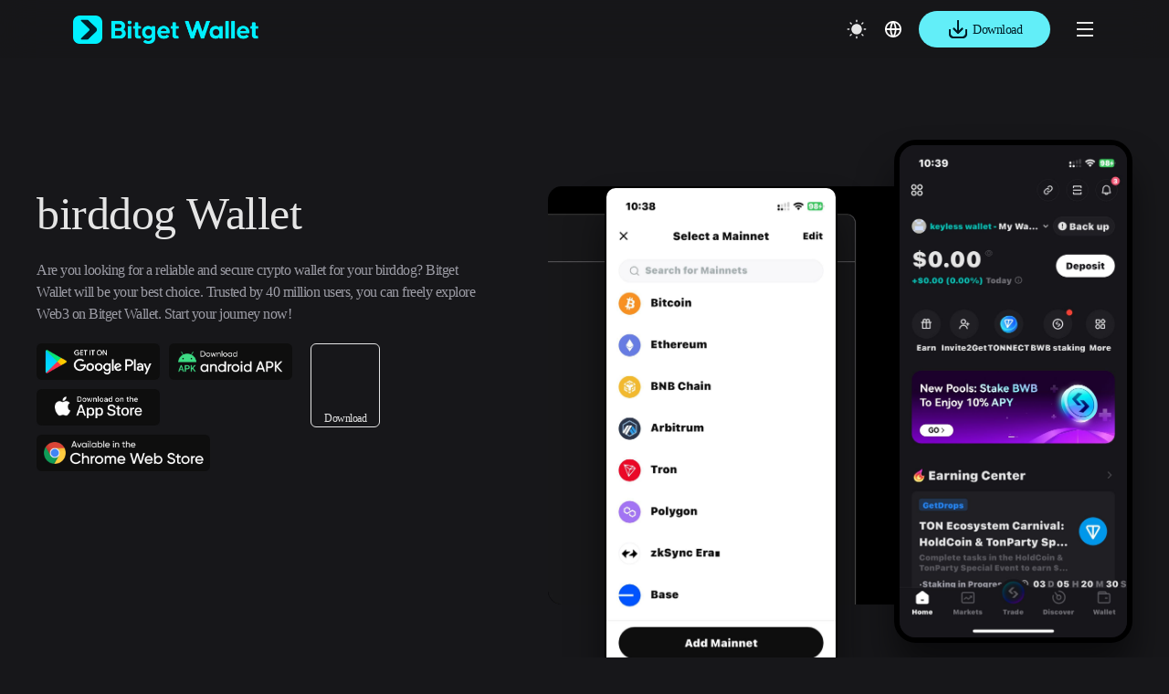

--- FILE ---
content_type: text/html; charset=utf-8
request_url: https://web3.bitget.com/en/wiki/bird-dog-wallet
body_size: 11197
content:
<!doctype html>
<html data-n-head-ssr lang="en" class="theme-dark  BG0" style="backgorund:#17171A;" data-n-head="%7B%22lang%22:%7B%22ssr%22:%22en%22%7D,%22class%22:%7B%22ssr%22:%22theme-dark%20%20BG0%22%7D,%22style%22:%7B%22ssr%22:%22backgorund:#17171A;%22%7D%7D">
  <head >
    <meta  charset="utf-8"><meta  name="baidu-site-verification" content="codeva-xbZ0Y5NioV"><meta  name="viewport" content="width=device-width, initial-scale=1.0, user-scalable=no, minimum-scale=1.0,maximum-scale=5.0"><meta  name="X-UA-Compatible" http-equiv="X-UA-Compatible" content="IE=edge,chrome=1"><meta  name="renderer" content="webkit"><meta  name="format-detection" content="telephone=no,email=no,address=no"><meta  data-hid="1" name="robots" content="all"><meta  data-hid="3" property="og:type" content="website"><meta  data-hid="4" property="og:site_name" content="Bitget Wallet"><meta  data-hid="5" name="twitter:card" content="summary_large_image"><meta  data-hid="6" name="twitter:site" content="@BitgetWallet"><meta  name="google-site-verification" content="1gFsFmRE1jrn3jJFkL9bcq9KxmfmcNlamjXzNvArFfs"><meta  name="keywords" content="birddog Wallet"><meta  data-hid="2" name="description" content="The most secure and convenient birddog(birddog) wallet, buy and trade birddog easily and quickly, making it simpler to get birddog."><meta  data-hid="9" property="og:title" content="birddog(birddog) Wallet: Buy birddog Coin | Trade birddog Token Wallet"><meta  data-hid="10" property="og:description" content="The most secure and convenient birddog(birddog) wallet, buy and trade birddog easily and quickly, making it simpler to get birddog."><meta  data-hid="11" property="og:url" content="https://web3.bitget.com/en/wiki/bird-dog-wallet"><meta  data-hid="12" property="og:image" content="https://cdn.bitkeep.vip/operation/u_b_7e3a39a0-3492-11f0-b351-f3b6e40853e6.png"><meta  data-hid="13" name="twitter:title" content="birddog(birddog) Wallet: Buy birddog Coin | Trade birddog Token Wallet"><meta  data-hid="14" name="twitter:description" content="The most secure and convenient birddog(birddog) wallet, buy and trade birddog easily and quickly, making it simpler to get birddog."><meta  data-hid="15" name="twitter:url" content="https://web3.bitget.com/en/wiki/bird-dog-wallet"><meta  data-hid="16" name="twitter:image" content="https://cdn.bitkeep.vip/operation/u_b_7e3a39a0-3492-11f0-b351-f3b6e40853e6.png"><title>birddog(birddog) Wallet: Buy birddog Coin | Trade birddog Token Wallet</title><link  rel="icon" type="image/x-icon" href="/favicon.ico"><link  rel="icon" type="image/png" href="/favicon-16x16.png" sizes="16x16"><link  rel="icon" type="image/png" href="/favicon-32x32.png" sizes="32x32"><link  rel="icon" type="image/png" href="/favicon-48x48.png" sizes="48x48"><link  rel="icon" type="image/png" href="/favicon-192x192.png" sizes="192x192"><link  rel="apple-touch-icon" type="image/png" href="/apple-touch-icon.png" sizes="180x180"><link  rel="preconnect" href="https://cdn.bitkeep.vip"><link  rel="preconnect" href="https://static-web.jjdsn.vip"><link  rel="dns-prefetch" href="https://cdn.bitkeep.vip"><link  rel="dns-prefetch" href="https://static-web.jjdsn.vip"><link  rel="icon" type="image/x-icon" href="/favicon.ico"><link  rel="icon" type="image/png" href="/favicon-16x16.png" sizes="16x16"><link  rel="icon" type="image/png" href="/favicon-32x32.png" sizes="32x32"><link  rel="icon" type="image/png" href="/favicon-48x48.png" sizes="48x48"><link  rel="icon" type="image/png" href="/favicon-192x192.png" sizes="192x192"><link  rel="apple-touch-icon" type="image/png" href="/apple-touch-icon.png" sizes="180x180"><link  data-hid="7" rel="canonical" href="https://web3.bitget.com/en/wiki/bird-dog-wallet"><link  data-hid="8" rel="alternate" hreflang="x-default" href="https://web3.bitget.com/en/wiki/bird-dog-wallet"><link  data-hid="17" rel="alternate" hreflang="en-US" href="https://web3.bitget.com/en/wiki/bird-dog-wallet"><link  data-hid="18" rel="alternate" hreflang="ja-JP" href="https://web3.bitget.com/ja/wiki/bird-dog-wallet"><link  data-hid="19" rel="alternate" hreflang="vi" href="https://web3.bitget.com/vi/wiki/bird-dog-wallet"><link  data-hid="20" rel="alternate" hreflang="ru-RU" href="https://web3.bitget.com/ru/wiki/bird-dog-wallet"><link  data-hid="21" rel="alternate" hreflang="es-419" href="https://web3.bitget.com/es/wiki/bird-dog-wallet"><link  data-hid="22" rel="alternate" hreflang="tr-TR" href="https://web3.bitget.com/tr/wiki/bird-dog-wallet"><link  data-hid="23" rel="alternate" hreflang="it-IT" href="https://web3.bitget.com/it/wiki/bird-dog-wallet"><link  data-hid="24" rel="alternate" hreflang="fr-FR" href="https://web3.bitget.com/fr/wiki/bird-dog-wallet"><link  data-hid="25" rel="alternate" hreflang="de-DE" href="https://web3.bitget.com/de/wiki/bird-dog-wallet"><link  data-hid="26" rel="alternate" hreflang="zh-Hans" href="https://www.bgw.live/zh-CN/wiki/bird-dog-wallet"><link  data-hid="27" rel="alternate" hreflang="zh-Hant" href="https://web3.bitget.com/zh-TC/wiki/bird-dog-wallet"><link  data-hid="28" rel="alternate" hreflang="pt-PT" href="https://web3.bitget.com/pt/wiki/bird-dog-wallet"><link  data-hid="29" rel="alternate" hreflang="id" href="https://web3.bitget.com/id/wiki/bird-dog-wallet"><link  data-hid="30" rel="alternate" hreflang="th" href="https://web3.bitget.com/th/wiki/bird-dog-wallet"><link  data-hid="31" rel="alternate" hreflang="hi-IN" href="https://web3.bitget.com/hi/wiki/bird-dog-wallet"><link  data-hid="33" rel="alternate" hreflang="bn-BD" href="https://web3.bitget.com/bn/wiki/bird-dog-wallet"><link  data-hid="34" rel="alternate" hreflang="es-ES" href="https://web3.bitget.com/es-ES/wiki/bird-dog-wallet"><link  data-hid="35" rel="alternate" hreflang="pt-BR" href="https://web3.bitget.com/pt-BR/wiki/bird-dog-wallet"><script  src="https://www.googletagmanager.com/gtag/js?id=G-BW4GVE68H3" async defer data-body="false"></script><script  data-hid="gtag2" type="text/javascript" charset="utf-8" data-body="false">
              window.dataLayer = window.dataLayer || [];
              function gtag(){dataLayer.push(arguments);}
              gtag('js', new Date());
              gtag('config', 'G-BW4GVE68H3');
            </script><script  type="application/ld+json">{"@context":"https://schema.org","@type":"FAQPage","mainEntity":[{"@type":"Question","name":"What is birddog Wallet?","acceptedAnswer":{"@type":"Answer","text":"A birddog wallet serves as a digital platform to securely handle your birddog transactions, including buying, storing, and managing your assets. Through this platform, you can easily send and receive birddog, as well as take advantage of features such as buying, selling, swapping, and more. By using a birddog wallet like Bitget Wallet, you become part of a large community of over 40 million users on a secure crypto management platform."}},{"@type":"Question","name":"What makes birddog unique?","acceptedAnswer":{"@type":"Answer","text":"birddog is unique because it operates as a decentralized digital currency that is independent of traditional banking systems and government control. It utilizes blockchain technology, which ensures secure and transparent transactions. birddog also offers a level of privacy and anonymity that is not easily achievable with traditional currencies. "}},{"@type":"Question","name":"What is the future potential of birddog?","acceptedAnswer":{"@type":"Answer","text":"birddog is unique because it operates as a decentralized digital currency that is independent of traditional banking systems and government control. It utilizes blockchain technology, which ensures secure and transparent transactions. birddog also offers a level of privacy and anonymity that is not easily achievable with traditional currencies. Additionally, birddog can be used for a wide range of purposes beyond just financial transactions, including smart contracts, decentralized applications, and more. This versatility and the potential for innovative uses make birddog a unique and valuable asset in the world of digital currencies."}},{"@type":"Question","name":"Will birddog price go up?","acceptedAnswer":{"@type":"Answer","text":"Currently, it is still not possible to predict the price movement of specific cryptocurrencies like birddog in the future. The price of  cryptocurrency can be influenced by various factors such as market demand, acceptance level, technological developments, regulatory changes, and overall market sentiment.Investors should conduct thorough research, consider their investment goals and risk tolerance, and seek advice from financial professionals before making any investment decisions. Additionally, investing in birddog carries inherent risks, including the potential for significant price volatility."}},{"@type":"Question","name":"Are birddog Wallet Free?","acceptedAnswer":{"@type":"Answer","text":"birddog Wallet is completely free, also a safe way to store, manage and spend your cryptocurrency. \nbirddog Wallet is  available in multiple languages, and includes useful tools such as simulations to help you find your feet with Bitget Wallet."}},{"@type":"Question","name":"What is the value of the birddog token?","acceptedAnswer":{"@type":"Answer","text":"The value of a crypto token refers to its current price on the market, which is determined by supply and demand factors. This value can fluctuate greatly due to various factors such as market conditions, investor sentiment, regulatory developments, and technological advancements. Investors and traders monitor the value of crypto tokens closely to make informed decisions about buying, selling, or holding their tokens. Some popular cryptocurrencies like Bitcoin and Ethereum have established themselves as valuable assets with high market capitalizations, while newer tokens may have smaller values and higher volatility. Overall, the value of a crypto token is a key indicator of its perceived worth in the digital asset space."}},{"@type":"Question","name":"Swap on Bird-Dog-wallet Wallet","acceptedAnswer":{"@type":"Answer","text":"Bitget Swap has the most inclusive birddog market intelligence, including Real-time Quote, Token Price Chart (Daily, Weekly, Monthly, and Yearly Chart), Token Contract, Market Cap, Circulating Supply, Holders, Transaction Histories, and Data Analysis. You may also find the Bitget Wallet’s InstantGas Swap handy, especially for new birddog Wallet users, as it does not require users to hold the native token birddog to swap for other tokens, such as CAKE, RDNT, FIL, TUSD, and WOM, on the birddog mainnet."}},{"@type":"Question","name":"DApps on Bird-Dog-wallet","acceptedAnswer":{"@type":"Answer","text":"Bitget Wallet's Discover page supports all kinds of Bird-Dog-wallet on DApps, including DeFi, NFT, GameFi, Bridge, Exchange, Mine, Tools, Social, and Loan. All the latest and most popular BNB projects are listed in the Bitget Wallet DApp section. Users can effortlessly access the birddog ecosystem through the Discover page, exploring trending DApps such as PancakeSwap, MOBOX, Element NFT Market, and more."}},{"@type":"Question","name":"How to Create a birddog Wallet in Bitget Wallet?","acceptedAnswer":{"@type":"Answer","text":"1. Create or import a wallet.\n2. Navigate to the \"Wallet\" page and choose \"Bird-Dog-wallet\" from the mainnet list on the top right corner.\n3. Return to the home page of <a href=\"https://web3.bitget.com/wallet-download?type=0\" target=\"_blank\">Bitget Wallet</a> to view the added mainnet.\nYou can also use our OTC feature to buy USDT/USDC with fiat currency and swap for other tokens."}},{"@type":"Question","name":"How to buy birddog tokens?","acceptedAnswer":{"@type":"Answer","text":"You can use the OTC service in <a href=\"https://web3.bitget.com/wallet-download?type=0\" target=\"_blank\">Bitget Wallet</a> to purchase cryptocurrency, such as USDT, USDC, or birddog with fiat currency. Bitget OTC service accepts Visa, ApplePay, GooglePay, and USD credit cards:\n1. Select \"OTC\" on the <a href=\"https://web3.bitget.com/wallet-download?type=0\" target=\"_blank\">Bitget Wallet</a> homepage.\n2. Select “USDT” or other tokens you wish to purchase, e.g., USDT on the \"Bird-Dog-wallet\" network.\n3. After payment, you will see the purchased USDT on the <a href=\"https://web3.bitget.com/wallet-download?type=0\" target=\"_blank\">Bitget Wallet</a> homepage.\n4. Tap the “Swap” button and swap from USDT to birddog. Enter the amount to swap.\n5. Tap “Confirm”. Once the transaction is completed, you will see the swapped birddog on the <a href=\"https://web3.bitget.com/wallet-download?type=0\" target=\"_blank\">Bitget Wallet</a> homepage.\n"}},{"@type":"Question","name":"What's the best birddog Wallet?","acceptedAnswer":{"@type":"Answer","text":"For pioneering blockchain projects like birddog, a wallet that embraces innovation and supports a wide range of emerging technologies is crucial. Look no further than Bitget Wallet – trusted by millions worldwide, Bitget Wallet is your ideal choice, whether you're on iOS, Android, or prefer a sleek Chrome extension. It offers top-notch asset management designed to make your crypto journey as smooth as possible.\nBut Bitget Wallet isn't just about security and ease of use! As the birddog ecosystem develops, Bitget Wallet's commitment to cutting-edge technology makes it an ideal platform to explore the possibilities of Proof of Luck and its potential applications. Stay ahead of the curve with Bitget Wallet's secure, intuitive, and powerful features designed to support your exploration of the next generation of blockchain technology."}},{"@type":"Question","name":"How do you download Bitget Wallet and create the birddog Wallet?","acceptedAnswer":{"@type":"Answer","text":"1. Go to Google Play or App Store to download <a href=\"https://web3.bitget.com/wallet-download?type=0\" target=\"_blank\">Bitget Wallet</a>.\n2. Install and launch <a href=\"https://web3.bitget.com/wallet-download?type=0\" target=\"_blank\">Bitget Wallet</a>. Choose “Create A Wallet”, check \"Bird-Dog-wallet\" on the mainnet selection interface, and tap “OK”.\n3. The birddog  wallet is now on the homepage. You may start making transactions or buy birddog  via OTC.\n<a href=\"https://web3.bitget.com/wallet-download?type=0\" target=\"_blank\">Bitget Wallet</a> is a versatile Web3 crypto wallet supporting over 100 blockchains and 250,000+ cryptocurrencies, offering competitive swap rates and seamless DApp integration."}}]}</script><link rel="stylesheet" href="https://static-web.jjdsn.vip/17c3dc65b04a52709561f1c2f7d0ccd8/css/bff98681e92c.css"><link rel="stylesheet" href="https://static-web.jjdsn.vip/17c3dc65b04a52709561f1c2f7d0ccd8/css/cb76994c9b90.css"><link rel="stylesheet" href="https://static-web.jjdsn.vip/17c3dc65b04a52709561f1c2f7d0ccd8/css/b717f88eca15.css"><link rel="stylesheet" href="https://static-web.jjdsn.vip/17c3dc65b04a52709561f1c2f7d0ccd8/css/b1d0230df8bc.css"><link rel="stylesheet" href="https://static-web.jjdsn.vip/17c3dc65b04a52709561f1c2f7d0ccd8/css/6bdb775bc8e1.css"><link rel="stylesheet" href="https://static-web.jjdsn.vip/17c3dc65b04a52709561f1c2f7d0ccd8/css/c28eccae3ff2.css"><link rel="stylesheet" href="https://static-web.jjdsn.vip/17c3dc65b04a52709561f1c2f7d0ccd8/css/62a1312639da.css">
  </head>
  <body class="theme-dark ENletter BG0" data-n-head="%7B%22class%22:%7B%22ssr%22:%22theme-dark%20ENletter%20BG0%22%7D%7D">
    <div data-server-rendered="true" id="__nuxt"><div id="__layout"><div class="BG0 body_box" data-v-7664e704><header class="header-container BG0blur" data-v-0fffbd50 data-v-7664e704><div class="moreHeaderBar" data-v-0fffbd50><div data-v-0fffbd50><!----> <!----> <!----> <!----></div> <!----> <!----> <!----> <!----></div> <div class="headerbox BG0blur" data-v-0fffbd50><div title="Bitget Wallet" data-v-0fffbd50><a href="/en" title="Bitget Wallet, a best crypto wallet" class="seo_href" data-v-0fffbd50><img src="https://static-web.jjdsn.vip/17c3dc65b04a52709561f1c2f7d0ccd8/img/f84b9173413a.png" alt="Bitget Wallet,  a best crypto wallet" class="BitkeepLogo" data-v-0fffbd50></a></div> <div class="headleft" data-v-0fffbd50><!----></div> <div class="headright" data-v-0fffbd50><ul class="list" data-v-0fffbd50><li class="head_slidemenu" data-v-0fffbd50><div class="downloadApp" data-v-0fffbd50>
                        Download
                    </div> <img src="[data-uri]" alt="menu" data-v-0fffbd50></li></ul> <!----></div> <!----><!----><!----><!----><!----></div></header> <div class="bodycontent" data-v-7664e704><div data-v-79afc8a1 data-v-7664e704><div data-v-79afc8a1><div class="chain-box" data-v-79afc8a1><div class="bg-content chain-introduce-content" data-v-79afc8a1><div class="chain-introduce walletBox" data-v-79afc8a1><div class="chain-introduce-text" data-v-79afc8a1><h1 title="birddog Wallet" class="text1 chain-introduce-title" data-v-79afc8a1>
                            birddog Wallet</h1> <p title="Are you looking for a reliable and secure crypto wallet for your birddog? Bitget Wallet will be your best choice. Trusted by 40 million users, you can freely explore Web3 on Bitget Wallet. Start your journey now!" class="chain-introduce-wallet text2 HarmonyOS_Sans_Regular" data-v-79afc8a1>Are you looking for a reliable and secure crypto wallet for your birddog? Bitget Wallet will be your best choice. Trusted by 40 million users, you can freely explore Web3 on Bitget Wallet. Start your journey now!</p> <div class="downBox" data-v-79afc8a1><div class="downLeft" data-v-79afc8a1><p class="downEvery" data-v-79afc8a1><a href="https://play.google.com/store/apps/details?id=com.bitkeep.wallet" target="_blank" rel="nofollow" class="play" data-v-79afc8a1><img src="https://cdn.bitkeep.vip/u_b_ebd96400-f844-11ec-b63a-312b958ab834.png" alt="Download from Google Play" data-v-79afc8a1></a> <a href="" rel="nofollow" class="play" data-v-79afc8a1><img src="https://cdn.bitkeep.vip/u_b_e433fe40-f844-11ec-b63a-312b958ab834.png" alt="Download via Android APK" data-v-79afc8a1></a></p> <p class="downEvery" data-v-79afc8a1><a href="https://apps.apple.com/app/id1395301115" rel="nofollow" class="play" data-v-79afc8a1><img src="https://cdn.bitkeep.vip/u_b_e4329eb0-f844-11ec-b63a-312b958ab834.png" alt="Download from App Store" data-v-79afc8a1></a></p> <p class="downChrome" data-v-79afc8a1><a href="https://chrome.google.com/webstore/detail/jiidiaalihmmhddjgbnbgdfflelocpak" rel="nofollow" data-v-79afc8a1><img src="https://cdn.bitkeep.vip/u_b_ebd5ba80-f844-11ec-b63a-312b958ab834.png" alt="Download with Google Chrome Web Store" data-v-79afc8a1></a></p></div> <div class="downRight linetext1" data-v-79afc8a1><div style="width: 64px;height:64px;" data-v-79afc8a1><canvas></canvas></div> <p class="text1" data-v-79afc8a1>Download</p></div></div></div> <div class="wallet-home" data-v-79afc8a1><div class="wallet-home-img" data-v-79afc8a1></div> <p class="left-img-home" data-v-79afc8a1><img src="https://cdn.bitkeep.vip/operation/u_b_794ca9d0-7b67-11ef-be9e-734713d3a7e1.jpeg" alt="Download birddog Wallet Steps" class="img-home" data-v-79afc8a1></p> <p class="right-img-home" data-v-79afc8a1><img src="https://cdn.bitkeep.vip/operation/u_b_79547200-7b67-11ef-be9e-734713d3a7e1.jpeg" alt="Download birddog Wallet Steps" class="img-home" data-v-79afc8a1></p></div></div></div> <div class="bg-content faqBox" data-v-79afc8a1><div class="faq-content" data-v-79afc8a1><h2 class="text1 faq-title" data-v-79afc8a1>FAQ</h2> <div class="schema-faq-code" data-v-79afc8a1><div class="faqEvery faq-question" data-v-79afc8a1><h3 class="text1 faq-content-top faq-q" data-v-79afc8a1><span title="Swap on Bird-Dog-wallet Wallet" class="faq-question" data-v-79afc8a1>Swap on Bird-Dog-wallet Wallet</span> <img src="https://cdn.bitkeep.vip/u_b_24cb1330-6f87-11ed-bbc1-2b5a1430db5c.png" alt="展开/收起" class="light-icon jian" data-v-79afc8a1> <img src="https://cdn.bitkeep.vip/u_b_2a110520-6f87-11ed-bbc1-2b5a1430db5c.png" alt="展开/收起" class="dark-icon jian" data-v-79afc8a1></h3> <div class="faq-content-bottom text2 HarmonyOS_Sans_Regular" style="display:none;" data-v-79afc8a1><div itemprop="text" title="Bitget Swap has the most inclusive birddog market intelligence, including Real-time Quote, Token Price Chart (Daily, Weekly, Monthly, and Yearly Chart), Token Contract, Market Cap, Circulating Supply, Holders, Transaction Histories, and Data Analysis. You may also find the Bitget Wallet’s InstantGas Swap handy, especially for new birddog Wallet users, as it does not require users to hold the native token birddog to swap for other tokens, such as CAKE, RDNT, FIL, TUSD, and WOM, on the birddog mainnet." class="text2 faq-a" data-v-79afc8a1>Bitget Swap has the most inclusive birddog market intelligence, including Real-time Quote, Token Price Chart (Daily, Weekly, Monthly, and Yearly Chart), Token Contract, Market Cap, Circulating Supply, Holders, Transaction Histories, and Data Analysis. You may also find the Bitget Wallet’s InstantGas Swap handy, especially for new birddog Wallet users, as it does not require users to hold the native token birddog to swap for other tokens, such as CAKE, RDNT, FIL, TUSD, and WOM, on the birddog mainnet.</div></div></div><div class="faqEvery faq-question" data-v-79afc8a1><h3 class="text1 faq-content-top faq-q" data-v-79afc8a1><span title="DApps on Bird-Dog-wallet" class="faq-question" data-v-79afc8a1>DApps on Bird-Dog-wallet</span> <img src="https://cdn.bitkeep.vip/u_b_24cb1330-6f87-11ed-bbc1-2b5a1430db5c.png" alt="展开/收起" class="light-icon jian" data-v-79afc8a1> <img src="https://cdn.bitkeep.vip/u_b_2a110520-6f87-11ed-bbc1-2b5a1430db5c.png" alt="展开/收起" class="dark-icon jian" data-v-79afc8a1></h3> <div class="faq-content-bottom text2 HarmonyOS_Sans_Regular" style="display:none;" data-v-79afc8a1><div itemprop="text" title="Bitget Wallet's Discover page supports all kinds of Bird-Dog-wallet on DApps, including DeFi, NFT, GameFi, Bridge, Exchange, Mine, Tools, Social, and Loan. All the latest and most popular BNB projects are listed in the Bitget Wallet DApp section. Users can effortlessly access the birddog ecosystem through the Discover page, exploring trending DApps such as PancakeSwap, MOBOX, Element NFT Market, and more." class="text2 faq-a" data-v-79afc8a1>Bitget Wallet's Discover page supports all kinds of Bird-Dog-wallet on DApps, including DeFi, NFT, GameFi, Bridge, Exchange, Mine, Tools, Social, and Loan. All the latest and most popular BNB projects are listed in the Bitget Wallet DApp section. Users can effortlessly access the birddog ecosystem through the Discover page, exploring trending DApps such as PancakeSwap, MOBOX, Element NFT Market, and more.</div></div></div><div class="faqEvery faq-question" data-v-79afc8a1><h3 class="text1 faq-content-top faq-q" data-v-79afc8a1><span title="How to Create a birddog Wallet in Bitget Wallet?" class="faq-question" data-v-79afc8a1>How to Create a birddog Wallet in Bitget Wallet?</span> <img src="https://cdn.bitkeep.vip/u_b_24cb1330-6f87-11ed-bbc1-2b5a1430db5c.png" alt="展开/收起" class="light-icon jian" data-v-79afc8a1> <img src="https://cdn.bitkeep.vip/u_b_2a110520-6f87-11ed-bbc1-2b5a1430db5c.png" alt="展开/收起" class="dark-icon jian" data-v-79afc8a1></h3> <div class="faq-content-bottom text2 HarmonyOS_Sans_Regular" style="display:none;" data-v-79afc8a1><div itemprop="text" title="1. Create or import a wallet.
2. Navigate to the &quot;Wallet&quot; page and choose &quot;Bird-Dog-wallet&quot; from the mainnet list on the top right corner.
3. Return to the home page of &lt;a href=&quot;https://web3.bitget.com/wallet-download?type=0&quot; target=&quot;_blank&quot;&gt;Bitget Wallet&lt;/a&gt; to view the added mainnet.
You can also use our OTC feature to buy USDT/USDC with fiat currency and swap for other tokens." class="text2 faq-a" data-v-79afc8a1>1. Create or import a wallet.
2. Navigate to the "Wallet" page and choose "Bird-Dog-wallet" from the mainnet list on the top right corner.
3. Return to the home page of <a href="https://web3.bitget.com/wallet-download?type=0" target="_blank">Bitget Wallet</a> to view the added mainnet.
You can also use our OTC feature to buy USDT/USDC with fiat currency and swap for other tokens.</div></div></div><div class="faqEvery faq-question" data-v-79afc8a1><h3 class="text1 faq-content-top faq-q" data-v-79afc8a1><span title="How to buy birddog tokens?" class="faq-question" data-v-79afc8a1>How to buy birddog tokens?</span> <img src="https://cdn.bitkeep.vip/u_b_24cb1330-6f87-11ed-bbc1-2b5a1430db5c.png" alt="展开/收起" class="light-icon jian" data-v-79afc8a1> <img src="https://cdn.bitkeep.vip/u_b_2a110520-6f87-11ed-bbc1-2b5a1430db5c.png" alt="展开/收起" class="dark-icon jian" data-v-79afc8a1></h3> <div class="faq-content-bottom text2 HarmonyOS_Sans_Regular" style="display:none;" data-v-79afc8a1><div itemprop="text" title="You can use the OTC service in &lt;a href=&quot;https://web3.bitget.com/wallet-download?type=0&quot; target=&quot;_blank&quot;&gt;Bitget Wallet&lt;/a&gt; to purchase cryptocurrency, such as USDT, USDC, or birddog with fiat currency. Bitget OTC service accepts Visa, ApplePay, GooglePay, and USD credit cards:
1. Select &quot;OTC&quot; on the &lt;a href=&quot;https://web3.bitget.com/wallet-download?type=0&quot; target=&quot;_blank&quot;&gt;Bitget Wallet&lt;/a&gt; homepage.
2. Select “USDT” or other tokens you wish to purchase, e.g., USDT on the &quot;Bird-Dog-wallet&quot; network.
3. After payment, you will see the purchased USDT on the &lt;a href=&quot;https://web3.bitget.com/wallet-download?type=0&quot; target=&quot;_blank&quot;&gt;Bitget Wallet&lt;/a&gt; homepage.
4. Tap the “Swap” button and swap from USDT to birddog. Enter the amount to swap.
5. Tap “Confirm”. Once the transaction is completed, you will see the swapped birddog on the &lt;a href=&quot;https://web3.bitget.com/wallet-download?type=0&quot; target=&quot;_blank&quot;&gt;Bitget Wallet&lt;/a&gt; homepage.
" class="text2 faq-a" data-v-79afc8a1>You can use the OTC service in <a href="https://web3.bitget.com/wallet-download?type=0" target="_blank">Bitget Wallet</a> to purchase cryptocurrency, such as USDT, USDC, or birddog with fiat currency. Bitget OTC service accepts Visa, ApplePay, GooglePay, and USD credit cards:
1. Select "OTC" on the <a href="https://web3.bitget.com/wallet-download?type=0" target="_blank">Bitget Wallet</a> homepage.
2. Select “USDT” or other tokens you wish to purchase, e.g., USDT on the "Bird-Dog-wallet" network.
3. After payment, you will see the purchased USDT on the <a href="https://web3.bitget.com/wallet-download?type=0" target="_blank">Bitget Wallet</a> homepage.
4. Tap the “Swap” button and swap from USDT to birddog. Enter the amount to swap.
5. Tap “Confirm”. Once the transaction is completed, you will see the swapped birddog on the <a href="https://web3.bitget.com/wallet-download?type=0" target="_blank">Bitget Wallet</a> homepage.
</div></div></div><div class="faqEvery faq-question" data-v-79afc8a1><h3 class="text1 faq-content-top faq-q" data-v-79afc8a1><span title="What's the best birddog Wallet?" class="faq-question" data-v-79afc8a1>What's the best birddog Wallet?</span> <img src="https://cdn.bitkeep.vip/u_b_24cb1330-6f87-11ed-bbc1-2b5a1430db5c.png" alt="展开/收起" class="light-icon jian" data-v-79afc8a1> <img src="https://cdn.bitkeep.vip/u_b_2a110520-6f87-11ed-bbc1-2b5a1430db5c.png" alt="展开/收起" class="dark-icon jian" data-v-79afc8a1></h3> <div class="faq-content-bottom text2 HarmonyOS_Sans_Regular" style="display:none;" data-v-79afc8a1><div itemprop="text" title="For pioneering blockchain projects like birddog, a wallet that embraces innovation and supports a wide range of emerging technologies is crucial. Look no further than Bitget Wallet – trusted by millions worldwide, Bitget Wallet is your ideal choice, whether you're on iOS, Android, or prefer a sleek Chrome extension. It offers top-notch asset management designed to make your crypto journey as smooth as possible.
But Bitget Wallet isn't just about security and ease of use! As the birddog ecosystem develops, Bitget Wallet's commitment to cutting-edge technology makes it an ideal platform to explore the possibilities of Proof of Luck and its potential applications. Stay ahead of the curve with Bitget Wallet's secure, intuitive, and powerful features designed to support your exploration of the next generation of blockchain technology." class="text2 faq-a" data-v-79afc8a1>For pioneering blockchain projects like birddog, a wallet that embraces innovation and supports a wide range of emerging technologies is crucial. Look no further than Bitget Wallet – trusted by millions worldwide, Bitget Wallet is your ideal choice, whether you're on iOS, Android, or prefer a sleek Chrome extension. It offers top-notch asset management designed to make your crypto journey as smooth as possible.
But Bitget Wallet isn't just about security and ease of use! As the birddog ecosystem develops, Bitget Wallet's commitment to cutting-edge technology makes it an ideal platform to explore the possibilities of Proof of Luck and its potential applications. Stay ahead of the curve with Bitget Wallet's secure, intuitive, and powerful features designed to support your exploration of the next generation of blockchain technology.</div></div></div><div class="faqEvery faq-question" data-v-79afc8a1><h3 class="text1 faq-content-top faq-q" data-v-79afc8a1><span title="How do you download Bitget Wallet and create the birddog Wallet?" class="faq-question" data-v-79afc8a1>How do you download Bitget Wallet and create the birddog Wallet?</span> <img src="https://cdn.bitkeep.vip/u_b_24cb1330-6f87-11ed-bbc1-2b5a1430db5c.png" alt="展开/收起" class="light-icon jian" data-v-79afc8a1> <img src="https://cdn.bitkeep.vip/u_b_2a110520-6f87-11ed-bbc1-2b5a1430db5c.png" alt="展开/收起" class="dark-icon jian" data-v-79afc8a1></h3> <div class="faq-content-bottom text2 HarmonyOS_Sans_Regular" style="display:none;" data-v-79afc8a1><div itemprop="text" title="1. Go to Google Play or App Store to download &lt;a href=&quot;https://web3.bitget.com/wallet-download?type=0&quot; target=&quot;_blank&quot;&gt;Bitget Wallet&lt;/a&gt;.
2. Install and launch &lt;a href=&quot;https://web3.bitget.com/wallet-download?type=0&quot; target=&quot;_blank&quot;&gt;Bitget Wallet&lt;/a&gt;. Choose “Create A Wallet”, check &quot;Bird-Dog-wallet&quot; on the mainnet selection interface, and tap “OK”.
3. The birddog  wallet is now on the homepage. You may start making transactions or buy birddog  via OTC.
&lt;a href=&quot;https://web3.bitget.com/wallet-download?type=0&quot; target=&quot;_blank&quot;&gt;Bitget Wallet&lt;/a&gt; is a versatile Web3 crypto wallet supporting over 100 blockchains and 250,000+ cryptocurrencies, offering competitive swap rates and seamless DApp integration." class="text2 faq-a" data-v-79afc8a1>1. Go to Google Play or App Store to download <a href="https://web3.bitget.com/wallet-download?type=0" target="_blank">Bitget Wallet</a>.
2. Install and launch <a href="https://web3.bitget.com/wallet-download?type=0" target="_blank">Bitget Wallet</a>. Choose “Create A Wallet”, check "Bird-Dog-wallet" on the mainnet selection interface, and tap “OK”.
3. The birddog  wallet is now on the homepage. You may start making transactions or buy birddog  via OTC.
<a href="https://web3.bitget.com/wallet-download?type=0" target="_blank">Bitget Wallet</a> is a versatile Web3 crypto wallet supporting over 100 blockchains and 250,000+ cryptocurrencies, offering competitive swap rates and seamless DApp integration.</div></div></div></div></div></div> <div class="bg-content wallet-box" data-v-79afc8a1><div class="wallet-content" data-v-79afc8a1><h2 title="Why should you use birddog Wallet" class="title1 text1" data-v-79afc8a1>Why should you use birddog Wallet</h2> <ul class="wallet-list-box" data-v-79afc8a1><li class="wallet-every BG1 line1" data-v-79afc8a1><img src="https://cdn.bitkeep.vip/operation/u_b_4eef0190-1381-11ef-a128-1fbc94ee0836.png" alt="Safeguard your birddog(birddog) with confidence using the Bitget Wallet" class="wallet-every-img" data-v-79afc8a1> <p class="text1 wallet-every-title" data-v-79afc8a1>Store your birddog</p> <div class="wallet-text2 text2" data-v-79afc8a1>Safeguard your birddog(birddog) with confidence using the Bitget Wallet</div></li><li class="wallet-every BG1 line1" data-v-79afc8a1><img src="https://cdn.bitkeep.vip/operation/u_b_562d4110-1381-11ef-a128-1fbc94ee0836.png" alt="In the activity area of the Bitget wallet, we have prepared various types of airdrop activities for you" class="wallet-every-img" data-v-79afc8a1> <p class="text1 wallet-every-title" data-v-79afc8a1>Get Free birddog Airdrops</p> <div class="wallet-text2 text2" data-v-79afc8a1>In the activity area of the Bitget wallet, we have prepared various types of airdrop activities for you</div></li><li class="wallet-every BG1 line1" data-v-79afc8a1><img src="https://cdn.bitkeep.vip/operation/u_b_527b83b0-1381-11ef-a128-1fbc94ee0836.png" alt="A $300 million protection fund to safeguard your assets and transactions." class="wallet-every-img" data-v-79afc8a1> <p class="text1 wallet-every-title" data-v-79afc8a1>Bitget Wallet Protection Fund</p> <div class="wallet-text2 text2" data-v-79afc8a1>A $300 million protection fund to safeguard your assets and transactions.</div></li><li class="wallet-every BG1 line1" data-v-79afc8a1><img src="https://cdn.bitkeep.vip/operation/u_b_5903e0b0-1381-11ef-a128-1fbc94ee0836.png" alt="As a wallet, safeguarding users' assets is at the core of our mission." class="wallet-every-img" data-v-79afc8a1> <p class="text1 wallet-every-title" data-v-79afc8a1>Prevent DApp Over-Authorization Risks and Scams</p> <div class="wallet-text2 text2" data-v-79afc8a1>As a wallet, safeguarding users' assets is at the core of our mission.</div></li></ul></div></div> <div class="bg-content faqBox " data-v-79afc8a1><div class="faq-content" data-v-79afc8a1><h2 class="text1 faq-title" data-v-79afc8a1>About birddog Wallet</h2> <div class="schema-faq-code" data-v-79afc8a1><div class="faqEvery faq-question" data-v-79afc8a1><h3 class="text1 faq-content-top faq-q" data-v-79afc8a1><span title="What is birddog Wallet?" class="faq-question" data-v-79afc8a1>What is birddog Wallet?</span> <img src="https://cdn.bitkeep.vip/u_b_24cb1330-6f87-11ed-bbc1-2b5a1430db5c.png" alt="展开/收起" class="light-icon jian" data-v-79afc8a1> <img src="https://cdn.bitkeep.vip/u_b_2a110520-6f87-11ed-bbc1-2b5a1430db5c.png" alt="展开/收起" class="dark-icon jian" data-v-79afc8a1></h3> <div class="faq-content-bottom text2 HarmonyOS_Sans_Regular" style="display:none;" data-v-79afc8a1><div itemprop="text" class="text2 faq-a" data-v-79afc8a1>A birddog wallet serves as a digital platform to securely handle your birddog transactions, including buying, storing, and managing your assets. Through this platform, you can easily send and receive birddog, as well as take advantage of features such as buying, selling, swapping, and more. By using a birddog wallet like Bitget Wallet, you become part of a large community of over 40 million users on a secure crypto management platform.</div></div></div><div class="faqEvery faq-question" data-v-79afc8a1><h3 class="text1 faq-content-top faq-q" data-v-79afc8a1><span title="What makes birddog unique?" class="faq-question" data-v-79afc8a1>What makes birddog unique?</span> <img src="https://cdn.bitkeep.vip/u_b_24cb1330-6f87-11ed-bbc1-2b5a1430db5c.png" alt="展开/收起" class="light-icon jian" data-v-79afc8a1> <img src="https://cdn.bitkeep.vip/u_b_2a110520-6f87-11ed-bbc1-2b5a1430db5c.png" alt="展开/收起" class="dark-icon jian" data-v-79afc8a1></h3> <div class="faq-content-bottom text2 HarmonyOS_Sans_Regular" style="display:none;" data-v-79afc8a1><div itemprop="text" class="text2 faq-a" data-v-79afc8a1>birddog is unique because it operates as a decentralized digital currency that is independent of traditional banking systems and government control. It utilizes blockchain technology, which ensures secure and transparent transactions. birddog also offers a level of privacy and anonymity that is not easily achievable with traditional currencies. </div></div></div><div class="faqEvery faq-question" data-v-79afc8a1><h3 class="text1 faq-content-top faq-q" data-v-79afc8a1><span title="What is the future potential of birddog?" class="faq-question" data-v-79afc8a1>What is the future potential of birddog?</span> <img src="https://cdn.bitkeep.vip/u_b_24cb1330-6f87-11ed-bbc1-2b5a1430db5c.png" alt="展开/收起" class="light-icon jian" data-v-79afc8a1> <img src="https://cdn.bitkeep.vip/u_b_2a110520-6f87-11ed-bbc1-2b5a1430db5c.png" alt="展开/收起" class="dark-icon jian" data-v-79afc8a1></h3> <div class="faq-content-bottom text2 HarmonyOS_Sans_Regular" style="display:none;" data-v-79afc8a1><div itemprop="text" class="text2 faq-a" data-v-79afc8a1>birddog is unique because it operates as a decentralized digital currency that is independent of traditional banking systems and government control. It utilizes blockchain technology, which ensures secure and transparent transactions. birddog also offers a level of privacy and anonymity that is not easily achievable with traditional currencies. Additionally, birddog can be used for a wide range of purposes beyond just financial transactions, including smart contracts, decentralized applications, and more. This versatility and the potential for innovative uses make birddog a unique and valuable asset in the world of digital currencies.</div></div></div><div class="faqEvery faq-question" data-v-79afc8a1><h3 class="text1 faq-content-top faq-q" data-v-79afc8a1><span title="Will birddog price go up?" class="faq-question" data-v-79afc8a1>Will birddog price go up?</span> <img src="https://cdn.bitkeep.vip/u_b_24cb1330-6f87-11ed-bbc1-2b5a1430db5c.png" alt="展开/收起" class="light-icon jian" data-v-79afc8a1> <img src="https://cdn.bitkeep.vip/u_b_2a110520-6f87-11ed-bbc1-2b5a1430db5c.png" alt="展开/收起" class="dark-icon jian" data-v-79afc8a1></h3> <div class="faq-content-bottom text2 HarmonyOS_Sans_Regular" style="display:none;" data-v-79afc8a1><div itemprop="text" class="text2 faq-a" data-v-79afc8a1>Currently, it is still not possible to predict the price movement of specific cryptocurrencies like birddog in the future. The price of  cryptocurrency can be influenced by various factors such as market demand, acceptance level, technological developments, regulatory changes, and overall market sentiment.Investors should conduct thorough research, consider their investment goals and risk tolerance, and seek advice from financial professionals before making any investment decisions. Additionally, investing in birddog carries inherent risks, including the potential for significant price volatility.</div></div></div><div class="faqEvery faq-question" data-v-79afc8a1><h3 class="text1 faq-content-top faq-q" data-v-79afc8a1><span title="Are birddog Wallet Free?" class="faq-question" data-v-79afc8a1>Are birddog Wallet Free?</span> <img src="https://cdn.bitkeep.vip/u_b_24cb1330-6f87-11ed-bbc1-2b5a1430db5c.png" alt="展开/收起" class="light-icon jian" data-v-79afc8a1> <img src="https://cdn.bitkeep.vip/u_b_2a110520-6f87-11ed-bbc1-2b5a1430db5c.png" alt="展开/收起" class="dark-icon jian" data-v-79afc8a1></h3> <div class="faq-content-bottom text2 HarmonyOS_Sans_Regular" style="display:none;" data-v-79afc8a1><div itemprop="text" class="text2 faq-a" data-v-79afc8a1>birddog Wallet is completely free, also a safe way to store, manage and spend your cryptocurrency. 
birddog Wallet is  available in multiple languages, and includes useful tools such as simulations to help you find your feet with Bitget Wallet.</div></div></div><div class="faqEvery faq-question" data-v-79afc8a1><h3 class="text1 faq-content-top faq-q" data-v-79afc8a1><span title="What is the value of the birddog token?" class="faq-question" data-v-79afc8a1>What is the value of the birddog token?</span> <img src="https://cdn.bitkeep.vip/u_b_24cb1330-6f87-11ed-bbc1-2b5a1430db5c.png" alt="展开/收起" class="light-icon jian" data-v-79afc8a1> <img src="https://cdn.bitkeep.vip/u_b_2a110520-6f87-11ed-bbc1-2b5a1430db5c.png" alt="展开/收起" class="dark-icon jian" data-v-79afc8a1></h3> <div class="faq-content-bottom text2 HarmonyOS_Sans_Regular" style="display:none;" data-v-79afc8a1><div itemprop="text" class="text2 faq-a" data-v-79afc8a1>The value of a crypto token refers to its current price on the market, which is determined by supply and demand factors. This value can fluctuate greatly due to various factors such as market conditions, investor sentiment, regulatory developments, and technological advancements. Investors and traders monitor the value of crypto tokens closely to make informed decisions about buying, selling, or holding their tokens. Some popular cryptocurrencies like Bitcoin and Ethereum have established themselves as valuable assets with high market capitalizations, while newer tokens may have smaller values and higher volatility. Overall, the value of a crypto token is a key indicator of its perceived worth in the digital asset space.</div></div></div></div></div></div> <div class="bg-content" style="display:;" data-v-79afc8a1><div class="wallet-content bitkeep-content" data-v-79afc8a1><div class="left" data-v-79afc8a1><h2 title="Download Bitget Wallet Now" class="text1" data-v-79afc8a1>Download Bitget Wallet Now</h2> <p class="text1 HarmonyOS_Sans_Regular" data-v-79afc8a1>The best and secure crypto wallet trusted by 40 million users</p></div> <div class="right" data-v-79afc8a1><div class="downBox" data-v-79afc8a1><div class="downLeft" data-v-79afc8a1><p class="downEvery" data-v-79afc8a1><a href="https://play.google.com/store/apps/details?id=com.bitkeep.wallet" target="_blank" rel="nofollow" class="play" data-v-79afc8a1><img src="https://cdn.bitkeep.vip/u_b_ebd96400-f844-11ec-b63a-312b958ab834.png" alt="Download from Google Play" data-v-79afc8a1></a> <a href="" rel="nofollow" class="play" data-v-79afc8a1><img src="https://cdn.bitkeep.vip/u_b_e433fe40-f844-11ec-b63a-312b958ab834.png" alt="Download via Android APK" data-v-79afc8a1></a></p> <p class="downEvery" data-v-79afc8a1><a href="https://apps.apple.com/app/id1395301115" target="_blank" rel="nofollow" class="play" data-v-79afc8a1><img src="https://cdn.bitkeep.vip/u_b_e4329eb0-f844-11ec-b63a-312b958ab834.png" alt="Download from App Store" data-v-79afc8a1></a> <a href="https://chrome.google.com/webstore/detail/jiidiaalihmmhddjgbnbgdfflelocpak" target="_blank" rel="nofollow" class="downChrome" data-v-79afc8a1><img src="https://cdn.bitkeep.vip/u_b_ebd5ba80-f844-11ec-b63a-312b958ab834.png" alt="Download with Google Chrome Web Store" data-v-79afc8a1></a></p> <div class="other-download-box" style="display:none;" data-v-32d3aae4 data-v-79afc8a1><p class="other-download-text HarmonyOS_Sans_Regular Common_green" data-v-32d3aae4><img src="[data-uri]" class="icon-question" data-v-32d3aae4> <span class="text" data-v-32d3aae4>Understand how to download using alternative methods.</span> <img src="[data-uri]" class="arrow" data-v-32d3aae4></p></div></div> <div class="downRight linetext1" data-v-79afc8a1><div style="width: 64px;height:64px;" data-v-79afc8a1><canvas></canvas></div> <p class="text1" data-v-79afc8a1>Download</p></div></div></div></div></div> <!----> <div class="related_content bg-content wallet-box " data-v-79afc8a1><div class="wallet-content" data-v-79afc8a1><h2 title="You may also like these content" class="title1 text1" data-v-79afc8a1>You may also like these content</h2> <ul class="wallet-list-box" data-v-79afc8a1><li class="wallet-every BG0 line1" data-v-79afc8a1><a href="https://web3.bitget.com/en/assets/solana-wallet" target="_blank" rel="wallet suggestion" data-v-79afc8a1><img src="https://cdn.bitkeep.vip/operation/u_b_fab13f10-18d7-11ef-a16b-8b7e58f5d2fb.png" alt="Solana (SOL) Wallet" class="wallet-every-img" data-v-79afc8a1> <div class="wallet-text2 text2" data-v-79afc8a1>Solana (SOL) Wallet</div></a></li><li class="wallet-every BG0 line1" data-v-79afc8a1><a href="https://web3.bitget.com/en/assets/bitcoin-wallet" target="_blank" rel="wallet suggestion" data-v-79afc8a1><img src="https://cdn.bitkeep.vip/operation/u_b_443c74b0-18d8-11ef-a16b-8b7e58f5d2fb.png" alt="Bitcoin (BTC) Wallet" class="wallet-every-img" data-v-79afc8a1> <div class="wallet-text2 text2" data-v-79afc8a1>Bitcoin (BTC) Wallet</div></a></li><li class="wallet-every BG0 line1" data-v-79afc8a1><a href="https://web3.bitget.com/en/assets/ethereum-wallet" target="_blank" rel="wallet suggestion" data-v-79afc8a1><img src="https://cdn.bitkeep.vip/operation/u_b_6dbb03b0-18d8-11ef-a16b-8b7e58f5d2fb.png" alt="Ethereum (ETH) Wallet" class="wallet-every-img" data-v-79afc8a1> <div class="wallet-text2 text2" data-v-79afc8a1>Ethereum (ETH) Wallet</div></a></li></ul></div></div> <div class="Trust_content bg-content wallet-box " data-v-79afc8a1><div class="Trust_box" data-v-79afc8a1><div class="content-box ant-col ant-col-xs-24 ant-col-sm-24 ant-col-md-20 ant-col-lg-20 ant-col-xl-20 ant-col-xxl-18" data-v-79afc8a1><h2 class="Trust_navtitle HarmonyOS_Sans_Bold" data-v-79afc8a1>Project Partners</h2></div> <div class="Trustlist Trustlist-pc" data-v-79afc8a1><div class="Trustlist-content" data-v-79afc8a1><div class="Trustlist-content-item" data-v-79afc8a1><img src="https://static-web.jjdsn.vip/17c3dc65b04a52709561f1c2f7d0ccd8/img/66dbe57b479f.svg" loading="lazy" alt="binance" data-v-79afc8a1></div> <div class="Trustlist-content-item" data-v-79afc8a1><img src="https://static-web.jjdsn.vip/17c3dc65b04a52709561f1c2f7d0ccd8/img/4e76495504ac.svg" loading="lazy" alt="polygon" data-v-79afc8a1></div> <div class="Trustlist-content-item" data-v-79afc8a1><img src="https://static-web.jjdsn.vip/17c3dc65b04a52709561f1c2f7d0ccd8/img/1b90da55a41f.svg" loading="lazy" alt="solrnr" data-v-79afc8a1></div> <div class="Trustlist-content-item" data-v-79afc8a1><img src="https://static-web.jjdsn.vip/17c3dc65b04a52709561f1c2f7d0ccd8/img/b24fa0ab1305.svg" loading="lazy" alt="arbitrum" data-v-79afc8a1></div> <div class="Trustlist-content-item" data-v-79afc8a1><img src="https://static-web.jjdsn.vip/17c3dc65b04a52709561f1c2f7d0ccd8/img/d74d36211143.svg" loading="lazy" alt="zkSync" data-v-79afc8a1></div> <div class="Trustlist-content-item" data-v-79afc8a1><img src="https://static-web.jjdsn.vip/17c3dc65b04a52709561f1c2f7d0ccd8/img/6af2edc36b1e.svg" loading="lazy" alt="starknet" data-v-79afc8a1></div> <div class="Trustlist-content-item" data-v-79afc8a1><img src="https://static-web.jjdsn.vip/17c3dc65b04a52709561f1c2f7d0ccd8/img/3cfcb4ae9a41.svg" loading="lazy" alt="optimism" data-v-79afc8a1></div> <div class="Trustlist-content-item" data-v-79afc8a1><img src="https://static-web.jjdsn.vip/17c3dc65b04a52709561f1c2f7d0ccd8/img/82a6e5f67b35.svg" loading="lazy" alt="aptos" data-v-79afc8a1></div> <div class="Trustlist-content-item" data-v-79afc8a1><img src="https://static-web.jjdsn.vip/17c3dc65b04a52709561f1c2f7d0ccd8/img/44adccfd5326.svg" loading="lazy" alt="sui" data-v-79afc8a1></div> <div class="Trustlist-content-item" data-v-79afc8a1><img src="https://static-web.jjdsn.vip/17c3dc65b04a52709561f1c2f7d0ccd8/img/a785a731471c.svg" loading="lazy" alt="tron" data-v-79afc8a1></div> <div class="Trustlist-content-item" data-v-79afc8a1><img src="https://static-web.jjdsn.vip/17c3dc65b04a52709561f1c2f7d0ccd8/img/bace78d6e2c7.svg" loading="lazy" alt="openSea" data-v-79afc8a1></div> <div class="Trustlist-content-item" data-v-79afc8a1><img src="https://static-web.jjdsn.vip/17c3dc65b04a52709561f1c2f7d0ccd8/img/b2bf0c5f057a.svg" loading="lazy" alt="galxe" data-v-79afc8a1></div> <div class="Trustlist-content-item" data-v-79afc8a1><img src="https://static-web.jjdsn.vip/17c3dc65b04a52709561f1c2f7d0ccd8/img/7994282a1e50.svg" loading="lazy" alt="curve" data-v-79afc8a1></div> <div class="Trustlist-content-item" data-v-79afc8a1><img src="https://static-web.jjdsn.vip/17c3dc65b04a52709561f1c2f7d0ccd8/img/561d67b68494.svg" loading="lazy" alt="dxdx" data-v-79afc8a1></div> <div class="Trustlist-content-item" data-v-79afc8a1><img src="https://static-web.jjdsn.vip/17c3dc65b04a52709561f1c2f7d0ccd8/img/190beb58f278.svg" loading="lazy" alt="lido" data-v-79afc8a1></div> <div class="Trustlist-content-item" data-v-79afc8a1><img src="https://static-web.jjdsn.vip/17c3dc65b04a52709561f1c2f7d0ccd8/img/84e6c118bf83.svg" loading="lazy" alt data-v-79afc8a1></div> <div class="Trustlist-content-item" data-v-79afc8a1><img src="https://static-web.jjdsn.vip/17c3dc65b04a52709561f1c2f7d0ccd8/img/4bcc8a042d00.svg" loading="lazy" alt="magicEden" data-v-79afc8a1></div> <div class="Trustlist-content-item" data-v-79afc8a1><img src="https://static-web.jjdsn.vip/17c3dc65b04a52709561f1c2f7d0ccd8/img/e1253ac796d6.svg" loading="lazy" alt="quickswap" data-v-79afc8a1></div> <div class="Trustlist-content-item" data-v-79afc8a1><img src="https://static-web.jjdsn.vip/17c3dc65b04a52709561f1c2f7d0ccd8/img/6ac87f37cf9e.svg" loading="lazy" alt="cyber" data-v-79afc8a1></div> <div class="Trustlist-content-item" data-v-79afc8a1><img src="https://static-web.jjdsn.vip/17c3dc65b04a52709561f1c2f7d0ccd8/img/cec1a85b5385.svg" loading="lazy" alt="space" data-v-79afc8a1></div> <div class="Trustlist-content-item" data-v-79afc8a1><img src="https://static-web.jjdsn.vip/17c3dc65b04a52709561f1c2f7d0ccd8/img/66dbe57b479f.svg" loading="lazy" alt="binance" data-v-79afc8a1></div> <div class="Trustlist-content-item" data-v-79afc8a1><img src="https://static-web.jjdsn.vip/17c3dc65b04a52709561f1c2f7d0ccd8/img/4e76495504ac.svg" loading="lazy" alt="polygon" data-v-79afc8a1></div> <div class="Trustlist-content-item" data-v-79afc8a1><img src="https://static-web.jjdsn.vip/17c3dc65b04a52709561f1c2f7d0ccd8/img/1b90da55a41f.svg" loading="lazy" alt="solrnr" data-v-79afc8a1></div> <div class="Trustlist-content-item" data-v-79afc8a1><img src="https://static-web.jjdsn.vip/17c3dc65b04a52709561f1c2f7d0ccd8/img/b24fa0ab1305.svg" loading="lazy" alt="arbitrum" data-v-79afc8a1></div> <div class="Trustlist-content-item" data-v-79afc8a1><img src="https://static-web.jjdsn.vip/17c3dc65b04a52709561f1c2f7d0ccd8/img/d74d36211143.svg" loading="lazy" alt="zkSync" data-v-79afc8a1></div> <div class="Trustlist-content-item" data-v-79afc8a1><img src="https://static-web.jjdsn.vip/17c3dc65b04a52709561f1c2f7d0ccd8/img/6af2edc36b1e.svg" loading="lazy" alt="starknet" data-v-79afc8a1></div> <div class="Trustlist-content-item" data-v-79afc8a1><img src="https://static-web.jjdsn.vip/17c3dc65b04a52709561f1c2f7d0ccd8/img/3cfcb4ae9a41.svg" loading="lazy" alt="optimism" data-v-79afc8a1></div> <div class="Trustlist-content-item" data-v-79afc8a1><img src="https://static-web.jjdsn.vip/17c3dc65b04a52709561f1c2f7d0ccd8/img/82a6e5f67b35.svg" loading="lazy" alt="aptos" data-v-79afc8a1></div> <div class="Trustlist-content-item" data-v-79afc8a1><img src="https://static-web.jjdsn.vip/17c3dc65b04a52709561f1c2f7d0ccd8/img/44adccfd5326.svg" loading="lazy" alt="sui" data-v-79afc8a1></div> <div class="Trustlist-content-item" data-v-79afc8a1><img src="https://static-web.jjdsn.vip/17c3dc65b04a52709561f1c2f7d0ccd8/img/a785a731471c.svg" loading="lazy" alt="tron" data-v-79afc8a1></div> <div class="Trustlist-content-item" data-v-79afc8a1><img src="https://static-web.jjdsn.vip/17c3dc65b04a52709561f1c2f7d0ccd8/img/bace78d6e2c7.svg" loading="lazy" alt="openSea" data-v-79afc8a1></div> <div class="Trustlist-content-item" data-v-79afc8a1><img src="https://static-web.jjdsn.vip/17c3dc65b04a52709561f1c2f7d0ccd8/img/b2bf0c5f057a.svg" loading="lazy" alt="galxe" data-v-79afc8a1></div> <div class="Trustlist-content-item" data-v-79afc8a1><img src="https://static-web.jjdsn.vip/17c3dc65b04a52709561f1c2f7d0ccd8/img/7994282a1e50.svg" loading="lazy" alt="curve" data-v-79afc8a1></div> <div class="Trustlist-content-item" data-v-79afc8a1><img src="https://static-web.jjdsn.vip/17c3dc65b04a52709561f1c2f7d0ccd8/img/561d67b68494.svg" loading="lazy" alt="dxdx" data-v-79afc8a1></div> <div class="Trustlist-content-item" data-v-79afc8a1><img src="https://static-web.jjdsn.vip/17c3dc65b04a52709561f1c2f7d0ccd8/img/190beb58f278.svg" loading="lazy" alt="lido" data-v-79afc8a1></div> <div class="Trustlist-content-item" data-v-79afc8a1><img src="https://static-web.jjdsn.vip/17c3dc65b04a52709561f1c2f7d0ccd8/img/84e6c118bf83.svg" loading="lazy" alt data-v-79afc8a1></div> <div class="Trustlist-content-item" data-v-79afc8a1><img src="https://static-web.jjdsn.vip/17c3dc65b04a52709561f1c2f7d0ccd8/img/4bcc8a042d00.svg" loading="lazy" alt="magicEden" data-v-79afc8a1></div> <div class="Trustlist-content-item" data-v-79afc8a1><img src="https://static-web.jjdsn.vip/17c3dc65b04a52709561f1c2f7d0ccd8/img/e1253ac796d6.svg" loading="lazy" alt="quickswap" data-v-79afc8a1></div> <div class="Trustlist-content-item" data-v-79afc8a1><img src="https://static-web.jjdsn.vip/17c3dc65b04a52709561f1c2f7d0ccd8/img/6ac87f37cf9e.svg" loading="lazy" alt="cyber" data-v-79afc8a1></div> <div class="Trustlist-content-item" data-v-79afc8a1><img src="https://static-web.jjdsn.vip/17c3dc65b04a52709561f1c2f7d0ccd8/img/cec1a85b5385.svg" loading="lazy" alt="space" data-v-79afc8a1></div></div></div></div></div></div> <!----></div></div></div> <div data-v-7664e704><!----></div> <div style="position:relative;" data-v-e7537072 data-v-7664e704><!----> <div class="aniSection" style="opacity:0;" data-v-e7537072><img src="/web_static/images/footer_ani_banner_dark.png" alt="crypto for everyone banner" loading="lazy" class="bannerImage" style="transform:scaleY(0);" data-v-e7537072> <!----></div></div></div></div></div><script>window.__NUXT__=(function(a,b,c,d,e,f,g,h,i,j,k,l,m,n,o,p,q,r,s,t,u,v,w,x,y,z,A,B,C,D,E,F,G,H,I,J,K,L,M,N,O,P,Q,R,S,T,U,V,W,X,Y,Z,_,$,aa,ab,ac,ad,ae,af,ag,ah,ai,aj,ak,al,am,an,ao,ap,aq,ar,as,at,au,av,aw,ax,ay,az){return {layout:"chainWallet\u002Fdefault",data:[{chainWalletList:{lang:q,tdk:{title:g,description:r,keywords:g,watermarkLight:s,watermarkDark:s},part1:{title:g,content:r,leftImg:"https:\u002F\u002Fcdn.bitkeep.vip\u002Foperation\u002Fu_b_794ca9d0-7b67-11ef-be9e-734713d3a7e1.jpeg",rightImg:"https:\u002F\u002Fcdn.bitkeep.vip\u002Foperation\u002Fu_b_79547200-7b67-11ef-be9e-734713d3a7e1.jpeg",imgAlt:"Download birddog Wallet Steps"},createWallet:{title:"FAQ",list:[{title:"Swap on Bird-Dog-wallet Wallet",content:"Bitget Swap has the most inclusive birddog market intelligence, including Real-time Quote, Token Price Chart (Daily, Weekly, Monthly, and Yearly Chart), Token Contract, Market Cap, Circulating Supply, Holders, Transaction Histories, and Data Analysis. You may also find the Bitget Wallet’s InstantGas Swap handy, especially for new birddog Wallet users, as it does not require users to hold the native token birddog to swap for other tokens, such as CAKE, RDNT, FIL, TUSD, and WOM, on the birddog mainnet."},{title:"DApps on Bird-Dog-wallet",content:"Bitget Wallet's Discover page supports all kinds of Bird-Dog-wallet on DApps, including DeFi, NFT, GameFi, Bridge, Exchange, Mine, Tools, Social, and Loan. All the latest and most popular BNB projects are listed in the Bitget Wallet DApp section. Users can effortlessly access the birddog ecosystem through the Discover page, exploring trending DApps such as PancakeSwap, MOBOX, Element NFT Market, and more."},{title:"How to Create a birddog Wallet in Bitget Wallet?",content:"1. Create or import a wallet.\n2. Navigate to the \"Wallet\" page and choose \"Bird-Dog-wallet\" from the mainnet list on the top right corner.\n3. Return to the home page of \u003Ca href=\"https:\u002F\u002Fweb3.bitget.com\u002Fwallet-download?type=0\" target=\"_blank\"\u003EBitget Wallet\u003C\u002Fa\u003E to view the added mainnet.\nYou can also use our OTC feature to buy USDT\u002FUSDC with fiat currency and swap for other tokens."},{title:"How to buy birddog tokens?",content:"You can use the OTC service in \u003Ca href=\"https:\u002F\u002Fweb3.bitget.com\u002Fwallet-download?type=0\" target=\"_blank\"\u003EBitget Wallet\u003C\u002Fa\u003E to purchase cryptocurrency, such as USDT, USDC, or birddog with fiat currency. Bitget OTC service accepts Visa, ApplePay, GooglePay, and USD credit cards:\n1. Select \"OTC\" on the \u003Ca href=\"https:\u002F\u002Fweb3.bitget.com\u002Fwallet-download?type=0\" target=\"_blank\"\u003EBitget Wallet\u003C\u002Fa\u003E homepage.\n2. Select “USDT” or other tokens you wish to purchase, e.g., USDT on the \"Bird-Dog-wallet\" network.\n3. After payment, you will see the purchased USDT on the \u003Ca href=\"https:\u002F\u002Fweb3.bitget.com\u002Fwallet-download?type=0\" target=\"_blank\"\u003EBitget Wallet\u003C\u002Fa\u003E homepage.\n4. Tap the “Swap” button and swap from USDT to birddog. Enter the amount to swap.\n5. Tap “Confirm”. Once the transaction is completed, you will see the swapped birddog on the \u003Ca href=\"https:\u002F\u002Fweb3.bitget.com\u002Fwallet-download?type=0\" target=\"_blank\"\u003EBitget Wallet\u003C\u002Fa\u003E homepage.\n"},{title:"What's the best birddog Wallet?",content:"For pioneering blockchain projects like birddog, a wallet that embraces innovation and supports a wide range of emerging technologies is crucial. Look no further than Bitget Wallet – trusted by millions worldwide, Bitget Wallet is your ideal choice, whether you're on iOS, Android, or prefer a sleek Chrome extension. It offers top-notch asset management designed to make your crypto journey as smooth as possible.\nBut Bitget Wallet isn't just about security and ease of use! As the birddog ecosystem develops, Bitget Wallet's commitment to cutting-edge technology makes it an ideal platform to explore the possibilities of Proof of Luck and its potential applications. Stay ahead of the curve with Bitget Wallet's secure, intuitive, and powerful features designed to support your exploration of the next generation of blockchain technology."},{title:"How do you download Bitget Wallet and create the birddog Wallet?",content:"1. Go to Google Play or App Store to download \u003Ca href=\"https:\u002F\u002Fweb3.bitget.com\u002Fwallet-download?type=0\" target=\"_blank\"\u003EBitget Wallet\u003C\u002Fa\u003E.\n2. Install and launch \u003Ca href=\"https:\u002F\u002Fweb3.bitget.com\u002Fwallet-download?type=0\" target=\"_blank\"\u003EBitget Wallet\u003C\u002Fa\u003E. Choose “Create A Wallet”, check \"Bird-Dog-wallet\" on the mainnet selection interface, and tap “OK”.\n3. The birddog  wallet is now on the homepage. You may start making transactions or buy birddog  via OTC.\n\u003Ca href=\"https:\u002F\u002Fweb3.bitget.com\u002Fwallet-download?type=0\" target=\"_blank\"\u003EBitget Wallet\u003C\u002Fa\u003E is a versatile Web3 crypto wallet supporting over 100 blockchains and 250,000+ cryptocurrencies, offering competitive swap rates and seamless DApp integration."}]},productDesc:{title:"Why should you use birddog Wallet",list:[{imgUrl:"https:\u002F\u002Fcdn.bitkeep.vip\u002Foperation\u002Fu_b_4eef0190-1381-11ef-a128-1fbc94ee0836.png",imgDesc:"Safeguard your birddog(birddog) with confidence using the Bitget Wallet",imgTitle:"Store your birddog"},{imgUrl:"https:\u002F\u002Fcdn.bitkeep.vip\u002Foperation\u002Fu_b_562d4110-1381-11ef-a128-1fbc94ee0836.png",imgDesc:"In the activity area of the Bitget wallet, we have prepared various types of airdrop activities for you",imgTitle:"Get Free birddog Airdrops"},{imgUrl:"https:\u002F\u002Fcdn.bitkeep.vip\u002Foperation\u002Fu_b_527b83b0-1381-11ef-a128-1fbc94ee0836.png",imgDesc:"A $300 million protection fund to safeguard your assets and transactions.",imgTitle:"Bitget Wallet Protection Fund"},{imgUrl:"https:\u002F\u002Fcdn.bitkeep.vip\u002Foperation\u002Fu_b_5903e0b0-1381-11ef-a128-1fbc94ee0836.png",imgDesc:"As a wallet, safeguarding users' assets is at the core of our mission.",imgTitle:"Prevent DApp Over-Authorization Risks and Scams"}]},FAQ:{title:"About birddog Wallet",list:[{title:"What is birddog Wallet?",content:"A birddog wallet serves as a digital platform to securely handle your birddog transactions, including buying, storing, and managing your assets. Through this platform, you can easily send and receive birddog, as well as take advantage of features such as buying, selling, swapping, and more. By using a birddog wallet like Bitget Wallet, you become part of a large community of over 40 million users on a secure crypto management platform."},{title:"What makes birddog unique?",content:"birddog is unique because it operates as a decentralized digital currency that is independent of traditional banking systems and government control. It utilizes blockchain technology, which ensures secure and transparent transactions. birddog also offers a level of privacy and anonymity that is not easily achievable with traditional currencies. "},{title:"What is the future potential of birddog?",content:"birddog is unique because it operates as a decentralized digital currency that is independent of traditional banking systems and government control. It utilizes blockchain technology, which ensures secure and transparent transactions. birddog also offers a level of privacy and anonymity that is not easily achievable with traditional currencies. Additionally, birddog can be used for a wide range of purposes beyond just financial transactions, including smart contracts, decentralized applications, and more. This versatility and the potential for innovative uses make birddog a unique and valuable asset in the world of digital currencies."},{title:"Will birddog price go up?",content:"Currently, it is still not possible to predict the price movement of specific cryptocurrencies like birddog in the future. The price of  cryptocurrency can be influenced by various factors such as market demand, acceptance level, technological developments, regulatory changes, and overall market sentiment.Investors should conduct thorough research, consider their investment goals and risk tolerance, and seek advice from financial professionals before making any investment decisions. Additionally, investing in birddog carries inherent risks, including the potential for significant price volatility."},{title:"Are birddog Wallet Free?",content:"birddog Wallet is completely free, also a safe way to store, manage and spend your cryptocurrency. \nbirddog Wallet is  available in multiple languages, and includes useful tools such as simulations to help you find your feet with Bitget Wallet."},{title:"What is the value of the birddog token?",content:"The value of a crypto token refers to its current price on the market, which is determined by supply and demand factors. This value can fluctuate greatly due to various factors such as market conditions, investor sentiment, regulatory developments, and technological advancements. Investors and traders monitor the value of crypto tokens closely to make informed decisions about buying, selling, or holding their tokens. Some popular cryptocurrencies like Bitcoin and Ethereum have established themselves as valuable assets with high market capitalizations, while newer tokens may have smaller values and higher volatility. Overall, the value of a crypto token is a key indicator of its perceived worth in the digital asset space."}]},downloadInfo:{title:"Download Bitget Wallet Now",content:"The best and secure crypto wallet trusted by 40 million users"},relatedSuggestion:{title:"You may also like these content",list:[{imgUrl:"https:\u002F\u002Fcdn.bitkeep.vip\u002Foperation\u002Fu_b_fab13f10-18d7-11ef-a16b-8b7e58f5d2fb.png",imgDesc:"Solana (SOL) Wallet",imgLink:"https:\u002F\u002Fweb3.bitget.com\u002Fen\u002Fassets\u002Fsolana-wallet"},{imgUrl:"https:\u002F\u002Fcdn.bitkeep.vip\u002Foperation\u002Fu_b_443c74b0-18d8-11ef-a16b-8b7e58f5d2fb.png",imgDesc:"Bitcoin (BTC) Wallet",imgLink:"https:\u002F\u002Fweb3.bitget.com\u002Fen\u002Fassets\u002Fbitcoin-wallet"},{imgUrl:"https:\u002F\u002Fcdn.bitkeep.vip\u002Foperation\u002Fu_b_6dbb03b0-18d8-11ef-a16b-8b7e58f5d2fb.png",imgDesc:"Ethereum (ETH) Wallet",imgLink:"https:\u002F\u002Fweb3.bitget.com\u002Fen\u002Fassets\u002Fethereum-wallet"}]}},tokenInfo:{token_name:t,token_code:t},isPC:b}],fetch:{},error:null,state:{Supportedlanguages:{en:"English",ja:"日本語",vi:"Tiếng Việt",ru:"Русский",es:"Español (Latinoamérica)",tr:"Türkçe",it:"Italiano",fr:"Français",de:"Deutsch","zh-CN":"简体中文","zh-TC":"繁體中文",pt:"Português (Portugal)",id:"Bahasa Indonesia",th:"ภาษาไทย",hi:"हिन्दी",zh:"中文",bn:"বাংলা","es-ES":"Español","pt-BR":"Português (Brasil)"},isPC:d,locale:q,address:e,chainId:e,WalletID:e,isMobile:b,isMobileOnly:d,currentUA:"mozilla\u002F5.0 (macintosh; intel mac os x 10_15_7) applewebkit\u002F537.36 (khtml, like gecko) chrome\u002F131.0.0.0 safari\u002F537.36; claudebot\u002F1.0; +claudebot@anthropic.com)",hostChange:".com",SeoReptile:b,isBitkeep:d,rates:{eth:f,bnb:f,matic:f},theme:"dark",mobileBannerVisible:b,GetDappConfig:{bannerList:[],dataTag:{version:7,staticTag:[],chainMainnetList:[{chain:u,title:"Ethereum",icon:v,grayIcon:"https:\u002F\u002Fcdn.bitkeep.vip\u002Fu_b_ab472ff0-f072-11ec-84d2-0337bae4f47b.png"},{chain:w,title:x,icon:y,grayIcon:"https:\u002F\u002Fcdn.bitkeep.vip\u002Fu_b_0e7fe210-f073-11ec-82d1-45df45b47e59.png"},{chain:z,title:A,explorer:"https:\u002F\u002Fpolygonscan.com\u002F",icon:B,grayIcon:"https:\u002F\u002Fcdn.bitkeep.vip\u002Fu_b_190165b0-f073-11ec-878d-dd4f1d6d4d8d.png"},{chain:C,title:D,icon:"https:\u002F\u002Fcdn.bitkeep.vip\u002Fu_b_bbb3aa00-9afd-11ec-aac8-bf8a172584ab.png",grayIcon:"https:\u002F\u002Fcdn.bitkeep.vip\u002Fu_b_2ae46840-f073-11ec-b752-4545d7d7a6c5.png"},{chain:E,title:F,icon:G,grayIcon:"https:\u002F\u002Fcdn.bitkeep.vip\u002Fu_b_40a95ff0-f073-11ec-b752-4545d7d7a6c5.png"},{chain:H,title:I,icon:J,grayIcon:"https:\u002F\u002Fcdn.bitkeep.vip\u002Fu_b_4cd7f750-f073-11ec-b752-4545d7d7a6c5.png"},{chain:K,title:L,icon:M,grayIcon:"https:\u002F\u002Fcdn.bitkeep.vip\u002Fu_b_5ac4e080-f073-11ec-ab28-2dacbd127ae1.png"},{chain:N,title:"KCC",icon:O,grayIcon:"https:\u002F\u002Fcdn.bitkeep.vip\u002Fu_b_72d74aa0-f073-11ec-b59b-cb8601612437.png"},{chain:P,title:"Heco",icon:Q,grayIcon:"https:\u002F\u002Fcdn.bitkeep.vip\u002Fu_b_835761d0-f073-11ec-b59b-cb8601612437.png"},{chain:R,title:"OKX Chain",icon:S,grayIcon:"https:\u002F\u002Fcdn.bitkeep.vip\u002Fu_b_94d62450-f073-11ec-86b4-53e272e03a61.png"},{chain:T,title:"Tron",icon:U,grayIcon:"https:\u002F\u002Fcdn.bitkeep.vip\u002Fu_b_a69a7b50-f073-11ec-86b4-53e272e03a61.png"},{chain:V,title:"Fuse",icon:W,grayIcon:"https:\u002F\u002Fcdn.bitkeep.vip\u002Fu_b_0419e040-f074-11ec-86b4-53e272e03a61.png"},{chain:X,title:"Harmony",icon:"https:\u002F\u002Fcdn.bitkeep.vip\u002Fu_b_5c054600-9acf-11ec-aac8-bf8a172584ab.png",grayIcon:"https:\u002F\u002Fcdn.bitkeep.vip\u002Fu_b_d106ac60-f078-11ec-b13a-6df09a64a418.png"},{chain:Y,title:Z,icon:h,grayIcon:"https:\u002F\u002Fcdn.bitkeep.vip\u002Fu_b_25281860-f074-11ec-86b4-53e272e03a61.png"},{chain:_,title:$,icon:aa,grayIcon:"https:\u002F\u002Fcdn.bitkeep.vip\u002Fu_b_3390c140-f074-11ec-86b4-53e272e03a61.png"},{chain:ab,title:ac,icon:ad,grayIcon:"https:\u002F\u002Fcdn.bitkeep.vip\u002Fu_b_3b761630-f074-11ec-86b4-53e272e03a61.png"},{chain:ae,title:"KardiaChain",icon:"https:\u002F\u002Fcdn.bitkeep.vip\u002Fu_b_42900030-dd6d-11ec-a0b5-f7bd232e861e.png",grayIcon:"https:\u002F\u002Fcdn.bitkeep.vip\u002Fu_b_deaaccc0-f078-11ec-b13a-6df09a64a418.png"},{chain:af,title:ag,icon:ah,grayIcon:"https:\u002F\u002Fcdn.bitkeep.vip\u002Fu_b_5cae6b90-f074-11ec-86b4-53e272e03a61.png"},{chain:ai,title:aj,icon:ak,grayIcon:"https:\u002F\u002Fcdn.bitkeep.vip\u002Fu_b_69539280-f074-11ec-86b4-53e272e03a61.png"},{chain:al,title:am,icon:an,grayIcon:"https:\u002F\u002Fcdn.bitkeep.vip\u002Fu_b_73d34160-f074-11ec-86b4-53e272e03a61.png"},{chain:ao,title:ap,icon:aq,grayIcon:"https:\u002F\u002Fcdn.bitkeep.vip\u002Fu_b_e7f41e80-f078-11ec-b13a-6df09a64a418.png"},{chain:ar,title:as,icon:at,grayIcon:"https:\u002F\u002Fcdn.bitkeep.vip\u002Fu_b_a2335b30-f074-11ec-86b4-53e272e03a61.png"},{chain:au,title:"ClassZZ",icon:"https:\u002F\u002Fcdn.bitkeep.vip\u002Fu_b_11664430-a810-11eb-9f5e-d184ba33d3a3.png",grayIcon:"https:\u002F\u002Fcdn.bitkeep.vip\u002Fu_b_bf7cc320-f074-11ec-86b4-53e272e03a61.png"},{chain:av,title:"Caduceus",icon:aw,grayIcon:"https:\u002F\u002Fcdn.bitkeep.vip\u002Fu_b_b7a550e0-f074-11ec-86b4-53e272e03a61.png"},{chain:"true",title:"TRUE",icon:"http:\u002F\u002Fcdn.bitkeep.vip\u002Fu_b_802aefa0-a811-11eb-9f5e-d184ba33d3a3.png",grayIcon:"https:\u002F\u002Fcdn.bitkeep.vip\u002Fu_b_b8581870-f21c-11ec-9ebd-dbf9091edbd7.png"},{chain:"vlx",title:"Velas",icon:"https:\u002F\u002Fcdn.bitkeep.vip\u002Fu_b_4427cf90-69f0-11ec-9d26-85f1b63f7fbd.png",grayIcon:"https:\u002F\u002Fcdn.bitkeep.vip\u002Fu_b_d2ad94c0-f21c-11ec-9ebd-dbf9091edbd7.png"},{chain:"celo",title:"CELO",icon:"https:\u002F\u002Fcdn.bitkeep.vip\u002Fu_b_4f8a0620-e8ab-11ec-8e86-53798d1a9b70.png",grayIcon:"https:\u002F\u002Fcdn.bitkeep.vip\u002Fu_b_4d852420-f21c-11ec-9ebd-dbf9091edbd7.png"},{chain:"crol2",title:"Cronos",icon:"https:\u002F\u002Fcdn.bitkeep.vip\u002Fu_b_181780d0-dd6d-11ec-a0b5-f7bd232e861e.png",grayIcon:"https:\u002F\u002Fcdn.bitkeep.vip\u002Fu_b_60fef350-f21c-11ec-9ebd-dbf9091edbd7.png"},{chain:"bch",title:"smartBCH",icon:"https:\u002F\u002Fcdn.bitkeep.vip\u002Fu_b_b4efbf80-e8ad-11ec-8e86-53798d1a9b70.png",grayIcon:e},{chain:"xdai",title:"xDAI",icon:"https:\u002F\u002Fcdn.bitkeep.vip\u002Fu_b_07682f10-e8ac-11ec-8e86-53798d1a9b70.png",grayIcon:"https:\u002F\u002Fcdn.bitkeep.vip\u002Fu_b_0ed1cf80-f21c-11ec-9ebd-dbf9091edbd7.png"},{chain:"vs",title:"Vision",icon:"https:\u002F\u002Fcdn.bitkeep.vip\u002Fu_b_6245d440-dd6d-11ec-a0b5-f7bd232e861e.png",grayIcon:"https:\u002F\u002Fcdn.bitkeep.vip\u002Fu_b_f80504c0-f21b-11ec-9ebd-dbf9091edbd7.png"},{chain:"cube",title:"CUBE",icon:"https:\u002F\u002Fcdn.bitkeep.vip\u002Fu_b_53c39ee0-e8b0-11ec-8e86-53798d1a9b70.png",grayIcon:"https:\u002F\u002Fcdn.bitkeep.vip\u002Fu_b_77e5fcd0-f21c-11ec-9ebd-dbf9091edbd7.png"}],chain:[{id:z,title:A,icon:B,type:a},{id:C,title:D,icon:"https:\u002F\u002Fcdn.bitkeep.vip\u002Fu_b_d0b0db20-e622-11eb-95e8-39ff5e1a4a45.png",type:a},{id:w,title:x,type:a,icon:y,default:b},{id:P,title:"HECO",type:a,icon:Q,default:b},{id:u,title:"ETH",type:a,icon:v,default:b},{id:R,title:"OEC",icon:S,type:a},{id:T,title:"TRON",icon:U,type:a},{id:ao,title:ap,icon:aq,type:a},{id:ar,title:as,icon:at,type:a},{id:ai,title:aj,icon:ak,type:a},{id:E,title:F,icon:G,type:a},{id:K,title:L,icon:M,type:a},{id:H,title:I,icon:J,type:a},{id:af,title:ag,icon:ah,type:a},{id:al,title:am,icon:an,type:a},{id:V,title:"FUSE",icon:W,type:a},{id:_,title:$,icon:aa,type:a},{id:ab,title:ac,icon:ad,type:a},{id:au,title:"CZZ",icon:"http:\u002F\u002Fcdn.bitkeep.vip\u002Fu_b_360d4bd0-a752-11eb-9f5e-d184ba33d3a3.png",type:a},{id:X,title:"ONE",icon:"http:\u002F\u002Fcdn.bitkeep.vip\u002Fu_b_49c7f700-b568-11eb-ba28-9912f032d29b.webp",type:a},{id:N,title:"KCS",icon:O,type:a},{id:Y,title:Z,icon:h,type:a},{id:ae,title:"KAI",icon:h,type:a},{id:av,title:"CMP",icon:aw,type:a}],tags:[{id:i,title:i,type:c,default:b},{id:j,title:j,type:c,default:b},{id:k,title:k,type:c},{id:l,title:l,type:c},{id:m,title:m,type:c},{id:"Game",title:ax,type:c},{id:ay,title:ay,type:c},{id:n,title:n,type:c},{id:o,title:o,type:c},{id:p,title:p,type:c}]},keywords:["Uniswap","Pancake","Opensea","Quickswap","Sunswap","Raydium","Mdex"]},ipCountry:"US",isIOS:d,dappStore:{favoriteList:[],favoritefinancialList:[],historyList:[],dappStoreSlide:["Earn","Mine","New",j,i,k,l,m,ax,o,"Marker",n,p,"Layer2","Metaverse","Insurance"],dappSeachValue:e},swap:{paramsData:{},coinInfo:{},tradesList:[],statAddressList:{},statTrade:{},statLineData:{},poolList:[],poolActivityList:[],iconIndroduce:{},isMobile:d,interval:"1min",klineData:[],themeFlag:b,clickOut:d,dealdatanav:"dealNav1",requestloading:b,cryptoTop10List:[],abTestGroup:"0",tokenSecurity:{warnCount:f,riskCount:f}}},serverRendered:b,routePath:"\u002Fen\u002Fwiki\u002Fbird-dog-wallet",config:{_app:{basePath:az,assetsPath:az,cdnURL:"https:\u002F\u002Fstatic-web.jjdsn.vip\u002F17c3dc65b04a52709561f1c2f7d0ccd8\u002F"}}}}("chain",true,"tag",false,"",0,"birddog Wallet","https:\u002F\u002Fcdn.bitkeep.vip\u002Fu_b_52f98720-bb08-11ec-9b6d-d799ca9b85ca.png","DeFi","NFT","Bridge","Exchange","Tools","Social","Lending","Airdrop","en","Are you looking for a reliable and secure crypto wallet for your birddog? Bitget Wallet will be your best choice. Trusted by 40 million users, you can freely explore Web3 on Bitget Wallet. Start your journey now!","https:\u002F\u002Fcdn.bitkeep.vip\u002Foperation\u002Fu_b_966b0f60-2a00-11ef-aaa1-bbf14eb733e3.png","birddog","eth","https:\u002F\u002Fcdn.bitkeep.vip\u002Fu_b_bae388c0-9afd-11ec-aac8-bf8a172584ab.png","bnb","BSC","https:\u002F\u002Fcdn.bitkeep.vip\u002Fu_b_ba4ec2d1-9afd-11ec-aac8-bf8a172584ab.png","matic","Polygon","https:\u002F\u002Fcdn.bitkeep.vip\u002Fu_b_bbb29890-9afd-11ec-aac8-bf8a172584ab.png","sol","Solana","ftm","Fantom","https:\u002F\u002Fcdn.bitkeep.vip\u002Fu_b_baeb50f0-9afd-11ec-aac8-bf8a172584ab.png","avax_c","AVAX-C","https:\u002F\u002Fcdn.bitkeep.vip\u002Fu_b_ba4e4da0-9afd-11ec-aac8-bf8a172584ab.png","arbitrum","Arbitrum","https:\u002F\u002Fcdn.bitkeep.vip\u002Fu_b_ba4ee9e0-9afd-11ec-aac8-bf8a172584ab.png","kcs","https:\u002F\u002Fcdn.bitkeep.vip\u002Fu_b_661aabb0-a693-11ec-9bb2-d529ee665d4d.png","ht","https:\u002F\u002Fcdn.bitkeep.vip\u002Fu_b_bb0b5c10-9afd-11ec-aac8-bf8a172584ab.png","okt","https:\u002F\u002Fcdn.bitkeep.vip\u002Fu_b_bb808c10-9afd-11ec-aac8-bf8a172584ab.png","trx","https:\u002F\u002Fcdn.bitkeep.vip\u002Fu_b_bbdaba00-9afd-11ec-aac8-bf8a172584ab.png","fuse","https:\u002F\u002Fcdn.bitkeep.vip\u002Fu_b_bafc19d0-9afd-11ec-aac8-bf8a172584ab.png","one","boba","BOBA","klay","KLAY","https:\u002F\u002Fcdn.bitkeep.vip\u002Fu_b_bb3c3010-9afd-11ec-aac8-bf8a172584ab.png","optimism","Optimism","https:\u002F\u002Fcdn.bitkeep.vip\u002Fu_b_bb999250-9afd-11ec-aac8-bf8a172584ab.png","kai","eos","EOS","https:\u002F\u002Fcdn.bitkeep.vip\u002Fu_b_bab796c0-9afd-11ec-aac8-bf8a172584ab.png","wax","WAX","https:\u002F\u002Fcdn.bitkeep.vip\u002Fu_b_bbfb1340-9afd-11ec-aac8-bf8a172584ab.png","near","NEAR","https:\u002F\u002Fcdn.bitkeep.vip\u002Fu_b_bb6a9310-9afd-11ec-aac8-bf8a172584ab.png","iost","IOST","https:\u002F\u002Fcdn.bitkeep.vip\u002Fu_b_bb2ec290-9afd-11ec-aac8-bf8a172584ab.png","luna","Terra","https:\u002F\u002Fcdn.bitkeep.vip\u002Fu_b_bbca8d60-9afd-11ec-aac8-bf8a172584ab.png","czz","cmp","https:\u002F\u002Fcdn.bitkeep.vip\u002Fu_b_6f4023e0-c4b2-11ec-aa57-411cc0b3f4cb.png","GameFi","Market","\u002F"));</script><script src="https://static-web.jjdsn.vip/17c3dc65b04a52709561f1c2f7d0ccd8/67b4f1c63078.js" defer></script><script src="https://static-web.jjdsn.vip/17c3dc65b04a52709561f1c2f7d0ccd8/387493a4c88c.js" defer></script><script src="https://static-web.jjdsn.vip/17c3dc65b04a52709561f1c2f7d0ccd8/325b9da46d75.js" defer></script><script src="https://static-web.jjdsn.vip/17c3dc65b04a52709561f1c2f7d0ccd8/49d312a6c625.js" defer></script><script src="https://static-web.jjdsn.vip/17c3dc65b04a52709561f1c2f7d0ccd8/90246fbb800d.js" defer></script><script src="https://static-web.jjdsn.vip/17c3dc65b04a52709561f1c2f7d0ccd8/044f6bd84325.js" defer></script><script src="https://static-web.jjdsn.vip/17c3dc65b04a52709561f1c2f7d0ccd8/a2464331eb25.js" defer></script><script src="https://static-web.jjdsn.vip/17c3dc65b04a52709561f1c2f7d0ccd8/066398cc11e1.js" defer></script><script src="https://static-web.jjdsn.vip/17c3dc65b04a52709561f1c2f7d0ccd8/4bf927fd8f4b.js" defer></script><script src="https://static-web.jjdsn.vip/17c3dc65b04a52709561f1c2f7d0ccd8/1e39b63ad964.js" defer></script><script src="https://static-web.jjdsn.vip/17c3dc65b04a52709561f1c2f7d0ccd8/d2e6981c262c.js" defer></script><script src="https://static-web.jjdsn.vip/17c3dc65b04a52709561f1c2f7d0ccd8/7780fbeaa98e.js" defer></script><script src="https://static-web.jjdsn.vip/17c3dc65b04a52709561f1c2f7d0ccd8/526cb42444f6.js" defer></script><script src="https://static-web.jjdsn.vip/17c3dc65b04a52709561f1c2f7d0ccd8/93785307c44c.js" defer></script><script src="https://static-web.jjdsn.vip/17c3dc65b04a52709561f1c2f7d0ccd8/90b2019f2f6e.js" defer></script><script src="https://static-web.jjdsn.vip/17c3dc65b04a52709561f1c2f7d0ccd8/6192d7447fc8.js" defer></script><script src="https://static-web.jjdsn.vip/17c3dc65b04a52709561f1c2f7d0ccd8/eb30c7e2a3f1.js" defer></script><script src="https://static-web.jjdsn.vip/17c3dc65b04a52709561f1c2f7d0ccd8/978bb8abff73.js" defer></script><script src="https://static-web.jjdsn.vip/17c3dc65b04a52709561f1c2f7d0ccd8/f725755e587c.js" defer></script><script src="https://static-web.jjdsn.vip/17c3dc65b04a52709561f1c2f7d0ccd8/2bae10e54bce.js" defer></script><script src="https://static-web.jjdsn.vip/17c3dc65b04a52709561f1c2f7d0ccd8/5c2536b67bab.js" defer></script><script src="https://static-web.jjdsn.vip/17c3dc65b04a52709561f1c2f7d0ccd8/8d0eb5fe20b8.js" defer></script><script src="https://static-web.jjdsn.vip/17c3dc65b04a52709561f1c2f7d0ccd8/e820680442ef.js" defer></script><script src="https://static-web.jjdsn.vip/17c3dc65b04a52709561f1c2f7d0ccd8/f2e74dbc3a83.js" defer></script><script src="https://static-web.jjdsn.vip/17c3dc65b04a52709561f1c2f7d0ccd8/6e737ad9e507.js" defer></script><script src="https://static-web.jjdsn.vip/17c3dc65b04a52709561f1c2f7d0ccd8/50091dc0dfc0.js" defer></script><script src="https://static-web.jjdsn.vip/17c3dc65b04a52709561f1c2f7d0ccd8/21c8694f6ff2.js" defer></script><script src="https://static-web.jjdsn.vip/17c3dc65b04a52709561f1c2f7d0ccd8/5adccb020dea.js" defer></script><script src="https://static-web.jjdsn.vip/17c3dc65b04a52709561f1c2f7d0ccd8/5d8bf8d1d98d.js" defer></script><script src="https://static-web.jjdsn.vip/17c3dc65b04a52709561f1c2f7d0ccd8/2dab3464613c.js" defer></script><script src="https://static-web.jjdsn.vip/17c3dc65b04a52709561f1c2f7d0ccd8/e9fe8fd4b020.js" defer></script>
  </body>
</html>


--- FILE ---
content_type: image/svg+xml
request_url: https://static-web.jjdsn.vip/17c3dc65b04a52709561f1c2f7d0ccd8/img/3cfcb4ae9a41.svg
body_size: 2520
content:
<svg width="240" height="120" viewBox="0 0 240 120" fill="none" xmlns="http://www.w3.org/2000/svg">
<rect x="0.5" y="0.5" width="239" height="119" fill="#17171A"/>
<g clip-path="url(#clip0_33124_128248)">
<path d="M52.5741 70C50.3486 70 48.5252 69.4815 47.1039 68.4444C45.7013 67.3889 45 65.8889 45 63.9444C45 63.537 45.0468 63.037 45.1403 62.4444C45.3834 61.1111 45.7294 59.5093 46.1782 57.6389C47.4499 52.5463 50.732 50 56.0245 50C57.4645 50 58.7549 50.2407 59.8957 50.7222C61.0365 51.1852 61.9341 51.8889 62.5887 52.8333C63.2432 53.7593 63.5705 54.8704 63.5705 56.1667C63.5705 56.5556 63.5238 57.0463 63.4303 57.6389C63.1497 59.287 62.8131 60.8889 62.4204 62.4444C61.7658 64.9815 60.6344 66.8796 59.0261 68.1389C57.4177 69.3796 55.2671 70 52.5741 70ZM52.9668 66C54.0141 66 54.9024 65.6944 55.6318 65.0833C56.3798 64.4722 56.9128 63.537 57.2307 62.2778C57.6609 60.537 57.9881 59.0185 58.2126 57.7222C58.2874 57.3333 58.3248 56.9352 58.3248 56.5278C58.3248 54.8426 57.4364 54 55.6598 54C54.6125 54 53.7149 54.3056 52.9668 54.9167C52.2375 55.5278 51.7138 56.463 51.3959 57.7222C51.0593 58.963 50.7226 60.4815 50.386 62.2778C50.3112 62.6481 50.2738 63.037 50.2738 63.4444C50.2738 65.1481 51.1715 66 52.9668 66Z" fill="#9D9DA6"/>
<path d="M66.417 69.7223C66.2112 69.7223 66.0523 69.6575 65.9401 69.5279C65.8466 69.3797 65.8185 69.2131 65.8559 69.0279L69.7271 50.9723C69.7645 50.7686 69.8674 50.6019 70.0357 50.4723C70.204 50.3426 70.3817 50.2778 70.5687 50.2778H78.0305C80.1064 50.2778 81.7708 50.7038 83.0238 51.5556C84.2955 52.4075 84.9314 53.6389 84.9314 55.2501C84.9314 55.713 84.8753 56.1945 84.7631 56.6945C84.2955 58.8241 83.3511 60.3982 81.9298 61.4168C80.5272 62.4353 78.6009 62.9445 76.151 62.9445H72.364L71.0736 69.0279C71.0362 69.2316 70.9333 69.3982 70.765 69.5279C70.5967 69.6575 70.4191 69.7223 70.232 69.7223H66.417ZM76.3474 59.1112C77.1329 59.1112 77.8155 58.8982 78.3952 58.4723C78.9937 58.0464 79.3864 57.4352 79.5734 56.6389C79.6295 56.3241 79.6576 56.0464 79.6576 55.8056C79.6576 55.2686 79.4986 54.8612 79.1807 54.5834C78.8628 54.2871 78.3204 54.1389 77.5537 54.1389H74.1874L73.1214 59.1112H76.3474Z" fill="#9D9DA6"/>
<path d="M91.2519 69.7223C91.0462 69.7223 90.8872 69.6575 90.775 69.5279C90.6628 69.3797 90.6254 69.2131 90.6628 69.0279L93.7766 54.6389H88.7833C88.5776 54.6389 88.4186 54.5741 88.3064 54.4445C88.2129 54.2964 88.1849 54.1297 88.2223 53.9445L88.8675 50.9723C88.9049 50.7686 89.0077 50.6019 89.176 50.4723C89.3443 50.3426 89.522 50.2778 89.709 50.2778H104.801C105.007 50.2778 105.166 50.3426 105.278 50.4723C105.353 50.5834 105.39 50.6945 105.39 50.8056C105.39 50.8612 105.381 50.9167 105.362 50.9723L104.717 53.9445C104.68 54.1482 104.577 54.3149 104.408 54.4445C104.259 54.5741 104.081 54.6389 103.875 54.6389H98.9101L95.7963 69.0279C95.7589 69.2316 95.6561 69.3982 95.4878 69.5279C95.3194 69.6575 95.1418 69.7223 94.9548 69.7223H91.2519Z" fill="#9D9DA6"/>
<path d="M106.106 69.7223C105.9 69.7223 105.741 69.6575 105.629 69.5279C105.517 69.3797 105.479 69.2131 105.517 69.0279L109.416 50.9723C109.453 50.7686 109.556 50.6019 109.725 50.4723C109.893 50.3426 110.071 50.2778 110.258 50.2778H114.045C114.25 50.2778 114.409 50.3426 114.522 50.4723C114.596 50.5834 114.634 50.6945 114.634 50.8056C114.634 50.8612 114.624 50.9167 114.606 50.9723L110.734 69.0279C110.697 69.2316 110.594 69.3982 110.426 69.5279C110.258 69.6575 110.08 69.7223 109.893 69.7223H106.106Z" fill="#9D9DA6"/>
<path d="M116.787 69.7223C116.582 69.7223 116.423 69.6575 116.31 69.5279C116.198 69.3982 116.161 69.2316 116.198 69.0279L120.069 50.9723C120.107 50.7686 120.21 50.6019 120.378 50.4723C120.546 50.3426 120.733 50.2778 120.939 50.2778H123.969C124.417 50.2778 124.707 50.4815 124.838 50.8889L127.896 59.6389L134.713 50.8889C134.806 50.7408 134.937 50.6019 135.105 50.4723C135.292 50.3426 135.517 50.2778 135.779 50.2778H138.836C139.042 50.2778 139.201 50.3426 139.313 50.4723C139.388 50.5834 139.425 50.6945 139.425 50.8056C139.425 50.8612 139.416 50.9167 139.397 50.9723L135.526 69.0279C135.489 69.2316 135.386 69.3982 135.217 69.5279C135.049 69.6575 134.872 69.7223 134.684 69.7223H131.29C131.084 69.7223 130.926 69.6575 130.813 69.5279C130.72 69.3797 130.692 69.2131 130.729 69.0279L132.917 58.7778L128.625 64.4168C128.438 64.6205 128.261 64.7779 128.092 64.889C127.924 65.0001 127.728 65.0557 127.503 65.0557H126.044C125.652 65.0557 125.381 64.8427 125.231 64.4168L123.239 58.5278L120.995 69.0279C120.958 69.2316 120.855 69.3982 120.686 69.5279C120.518 69.6575 120.34 69.7223 120.153 69.7223H116.787Z" fill="#9D9DA6"/>
<path d="M141.548 69.7223C141.343 69.7223 141.184 69.6575 141.072 69.5279C140.959 69.3797 140.922 69.2131 140.959 69.0279L144.859 50.9723C144.896 50.7686 144.999 50.6019 145.167 50.4723C145.335 50.3426 145.513 50.2778 145.7 50.2778H149.487C149.693 50.2778 149.852 50.3426 149.964 50.4723C150.039 50.5834 150.076 50.6945 150.076 50.8056C150.076 50.8612 150.067 50.9167 150.048 50.9723L146.177 69.0279C146.14 69.2316 146.037 69.3982 145.868 69.5279C145.7 69.6575 145.522 69.7223 145.335 69.7223H141.548Z" fill="#9D9DA6"/>
<path d="M159.159 70C157.513 70 156.101 69.7778 154.923 69.3333C153.763 68.8889 152.884 68.2963 152.286 67.5556C151.706 66.8148 151.416 65.9907 151.416 65.0833C151.416 64.9352 151.435 64.713 151.472 64.4167C151.51 64.25 151.585 64.1111 151.697 64C151.828 63.8889 151.977 63.8333 152.146 63.8333H155.736C155.961 63.8333 156.129 63.8704 156.241 63.9444C156.372 64.0185 156.503 64.1481 156.634 64.3333C156.765 64.8148 157.064 65.213 157.532 65.5278C158.018 65.8426 158.682 66 159.523 66C160.589 66 161.45 65.8333 162.104 65.5C162.759 65.1667 163.152 64.713 163.282 64.1389C163.301 64.0648 163.31 63.9537 163.31 63.8056C163.31 63.3426 163.021 62.9815 162.441 62.7222C161.861 62.4444 160.795 62.1204 159.243 61.75C157.429 61.3611 156.054 60.7778 155.119 60C154.184 59.2037 153.717 58.1667 153.717 56.8889C153.717 56.4444 153.773 55.9907 153.885 55.5278C154.259 53.8056 155.185 52.4537 156.662 51.4722C158.158 50.4907 160.084 50 162.441 50C163.862 50 165.125 50.25 166.228 50.75C167.331 51.25 168.182 51.8889 168.781 52.6667C169.398 53.4259 169.706 54.1852 169.706 54.9444C169.706 55.1667 169.697 55.3241 169.678 55.4167C169.641 55.5833 169.557 55.7222 169.426 55.8333C169.314 55.9445 169.173 56 169.005 56H165.246C164.835 56 164.554 55.8426 164.405 55.5278C164.386 55.1019 164.161 54.7407 163.731 54.4444C163.301 54.1481 162.74 54 162.048 54C161.225 54 160.543 54.1481 160 54.4444C159.477 54.7407 159.149 55.1759 159.019 55.75C159 55.8426 158.99 55.963 158.99 56.1111C158.99 56.5556 159.252 56.9259 159.776 57.2222C160.318 57.5 161.263 57.787 162.609 58.0833C164.704 58.4907 166.228 59.0741 167.182 59.8333C168.154 60.5926 168.64 61.6019 168.64 62.8611C168.64 63.287 168.584 63.75 168.472 64.25C168.061 66.1389 167.06 67.5741 165.47 68.5556C163.9 69.5185 161.796 70 159.159 70Z" fill="#9D9DA6"/>
<path d="M172.362 69.7223C172.156 69.7223 171.997 69.6575 171.885 69.5279C171.773 69.3982 171.735 69.2316 171.773 69.0279L175.644 50.9723C175.681 50.7686 175.784 50.6019 175.953 50.4723C176.121 50.3426 176.308 50.2778 176.514 50.2778H179.543C179.992 50.2778 180.282 50.4815 180.413 50.8889L183.471 59.6389L190.287 50.8889C190.381 50.7408 190.512 50.6019 190.68 50.4723C190.867 50.3426 191.091 50.2778 191.353 50.2778H194.411C194.617 50.2778 194.776 50.3426 194.888 50.4723C194.963 50.5834 195 50.6945 195 50.8056C195 50.8612 194.991 50.9167 194.972 50.9723L191.101 69.0279C191.063 69.2316 190.96 69.3982 190.792 69.5279C190.624 69.6575 190.446 69.7223 190.259 69.7223H186.865C186.659 69.7223 186.5 69.6575 186.388 69.5279C186.294 69.3797 186.266 69.2131 186.304 69.0279L188.492 58.7778L184.2 64.4168C184.013 64.6205 183.835 64.7779 183.667 64.889C183.499 65.0001 183.302 65.0557 183.078 65.0557H181.619C181.226 65.0557 180.955 64.8427 180.806 64.4168L178.814 58.5278L176.57 69.0279C176.532 69.2316 176.429 69.3982 176.261 69.5279C176.093 69.6575 175.915 69.7223 175.728 69.7223H172.362Z" fill="#9D9DA6"/>
</g>
<rect x="0.5" y="0.5" width="239" height="119" stroke="#2E2E33"/>
<defs>
<clipPath id="clip0_33124_128248">
<rect width="150" height="20" fill="white" transform="translate(45 50)"/>
</clipPath>
</defs>
</svg>


--- FILE ---
content_type: application/javascript
request_url: https://static-web.jjdsn.vip/17c3dc65b04a52709561f1c2f7d0ccd8/e9fe8fd4b020.js
body_size: 10651
content:
(window.webpackJsonp=window.webpackJsonp||[]).push([[5],{14:function(e,t,n){n.d(t,"f",function(){return l}),n.d(t,"e",function(){return u}),n.d(t,"a",function(){return p}),n.d(t,"c",function(){return f}),n.d(t,"s",function(){return b}),n.d(t,"k",function(){return h}),n.d(t,"o",function(){return m}),n.d(t,"m",function(){return k}),n.d(t,"n",function(){return g}),n.d(t,"b",function(){return v}),n.d(t,"r",function(){return w}),n.d(t,"l",function(){return y}),n.d(t,"p",function(){return _}),n.d(t,"d",function(){return O}),n.d(t,"g",function(){return C}),n.d(t,"i",function(){return I}),n.d(t,"q",function(){return S}),n.d(t,"h",function(){return j}),n.d(t,"j",function(){return L});var r=n(7),i=n(65),c=n(21),s=n(78),a=(n(46),n(16),n(107),n(153),n(31),n(68),n(91),n(154),n(55),n(51),n(234),n(1509),n(1511),n(1512),n(50),n(191),n(24),n(1514),n(13),n(8),n(233),n(25),n(69),n(782),n(90),n(80),n(87),n(57),n(317),n(385),n(144),n(1518),n(1525),n(1527),n(1528),n(1529),n(1532),n(1533),n(1534),n(1535),n(1536),n(1537),n(1538),n(1539),n(1541),n(1542),n(1543),n(1544),n(1545),n(1546),n(1547),n(1548),n(1549),n(1550),n(1551),n(1552),n(790),n(791),n(792),n(793),n(794),n(795),n(796),n(797),n(798),n(799),n(800),n(801),n(802),n(803),n(804),n(805),n(11),n(73),n(59),n(582),n(584),n(383),n(739));function o(e,t){var n,a,r,i,c="undefined"!=typeof Symbol&&e[Symbol.iterator]||e["@@iterator"];if(c)return r=!(a=!0),{s:function(){c=c.call(e)},n:function(){var e=c.next();return a=e.done,e},e:function(e){r=!0,n=e},f:function(){try{a||null==c.return||c.return()}finally{if(r)throw n}}};if(Array.isArray(e)||(c=((e,t)=>{var n;if(e)return"string"==typeof e?d(e,t):"Map"===(n="Object"===(n={}.toString.call(e).slice(8,-1))&&e.constructor?e.constructor.name:n)||"Set"===n?Array.from(e):"Arguments"===n||/^(?:Ui|I)nt(?:8|16|32)(?:Clamped)?Array$/.test(n)?d(e,t):void 0})(e))||t&&e&&"number"==typeof e.length)return c&&(e=c),i=0,{s:t=function(){},n:function(){return i>=e.length?{done:!0}:{done:!1,value:e[i++]}},e:function(e){throw e},f:t};throw new TypeError("Invalid attempt to iterate non-iterable instance.\nIn order to be iterable, non-array objects must have a [Symbol.iterator]() method.")}function d(e,t){(null==t||t>e.length)&&(t=e.length);for(var n=0,a=Array(t);n<t;n++)a[n]=e[n];return a}var l=function(e){var t=[],n=[];return function i(e){var r,c;switch(null===(o=e)?String(o):"object"===Object(s.a)(o)?Object.prototype.toString.call(o).replace("[object ","").replace("]","").toLowerCase():Object(s.a)(o)){case"boolean":case"number":case"string":case"null":case"undefined":case"function":return e;case"symbol":return Symbol(Symbol.keyFor(e).toString());case"array":r=[];break;case"regExp":r=new RegExp(e.source,_getRegExp(e)),e.lastIndex&&(r.lastIndex=e.lastIndex);break;case"date":r=new Date(e.getTime());break;default:c=Object.getPrototypeOf(e),r=Object.create(c)}var a,o=t.indexOf(e);if(-1!=o)return n[o];for(a in t.push(e),n.push(r),e)r[a]=i(e[a]);return r}(e)};function u(e,a){var t;return function(){var n=this,r=arguments;t&&clearTimeout(t),t=setTimeout(function(){e.apply(n,r)},a||200)}}var p=function(e,t){if(1<(e=e.split("?")).length)for(var n,a=e[1].split("&"),r=0;r<a.length;r++)if(null!=(n=a[r].split("="))&&n[0]==t)return n[1];return""},f=function(e){return!e||"zh-CN"!=e&&"zh-TC"!=e?"en":"zh-CN"},b=function(e,t,n){t&&t.preventDefault?t.preventDefault():window.event.returnValue=!1;var a=(t=n.$store.state).locale,r=-1===Object.keys(t.Supportedlanguages).indexOf(a)?"en":a;switch(e){case"bitkeep":default:n.$router.push({path:"/"+a});break;case"downloadIOS":n.$router.push({path:"/"+a+"/wallet-download",query:{type:1}});break;case"downloadAndroid":n.$router.push({path:"/"+a+"/wallet-download",query:{type:0}});break;case"downloadChrome":n.$router.push({path:"/"+a+"/wallet-download",query:{type:2}});break;case"BGW":window.open("https://t.me/BitgetWallet_TGBot/BGW?startapp=sharetask-KjzqDWQwtewgM66jizHKhP6hJF","_blank");break;case"swap":case"market":n.$router.push({path:"/"+r+"/swap"});break;case"decard":n.$router.push({path:"/"+r+"/card"});break;case"dapp":n.$router.push({path:"/"+r+"/dapp"});break;case"BRC20":window.open("/"+f(r)+"/brc20","_self");break;case"bkb":n.$router.push({path:"/"+r+"/bkb"});break;case"bksafetyfund":case"safety-commitment":n.$router.push({path:"/"+r+"/about/safety-commitment"});break;case"securitytechnology":case"security-technology":n.$router.push({path:"/"+r+"/about/security-technology"});break;case"blog":window.open("/"+r+"/blog","_blank");break;case"token":window.open("https://forms.gle/"+("zh-CN"==a?"FoDvL3fiTabri8Kg8":"jqHpdeZK3Sh2YJ7R9"),"_blank");break;case"DApp":window.open("https://forms.gle/"+("zh-CN"==a?"VpzYLXeekEsE57xx8":"Tqxy6dHhhhR6CvS9A"),"_blank");break;case"study":window.open("/"+r+"/academy","_blank");break;case"Developers":r="zh-CN"!=a?"/en":"/zh-CN",window.open("".concat(r,"/docs"),"_blank");break;case"Developers-Guide":r="zh-CN"!=a?"/en":"/zh-CN",window.open("".concat(r,"/docs/guide/quickStart"),"_blank");break;case"Developers-Payfi":r="zh-CN"!=a?"/en":"/zh-CN",window.open("".concat(r,"/docs/payfi"),"_blank");break;case"Developers-Resource":r="zh-CN"!=a?"/en":"/zh-CN",window.open("".concat(r,"/docs/resource"),"_blank");break;case"about":n.$router.push({path:"/"+r+"/about"});break;case"Contact_us":n.$router.push({path:"/"+r+"/about?Contact_us"});break;case"INO":n.$Ta.track({name:"Web_Ino",data:{Action_Location_Type:"nav",Action_Location_Name:"nav",Action_Sub_Name:"InoHome"}}),window.open("/"+r+"/nft/INO","_self");break;case"business":window.open("/"+r+"/business","_self");break;case"NFTAssets":n.$Ta.track({name:"Web_Ino",data:{Action_Location_Type:"nav",Action_Location_Name:"nav",Action_Sub_Name:"NFTAssets"}}),window.open("/"+r+"/nft/NFTAssets","_self");break;case"NFTOrder":n.$Ta.track({name:"Web_Ino",data:{Action_Location_Type:"nav",Action_Location_Name:"nav",Action_Sub_Name:"NFTOrder"}}),window.open("/"+r+"/nft/NFTOrder","_self");break;case"NFTMarket":window.open("/"+r+"/nft","_self");break;case"assets":n.$router.push({path:"/"+r+"/assets"});break;case"App-verifiesAuthenticity":n.$router.push({path:"/"+r+"/about/App-verifiesAuthenticity?source=top_menu"});break;case"official-verification":n.$router.push({path:"/"+r+"/about/official-verification"});break;case"fomo-thursdays":case"fomo-thursdays":n.$router.push({path:"/"+r+"/fomo-thursdays"});break;case"cryptoforeveryone":n.$router.push({path:"/"+r+"/cryptoforeveryone"});break;case"community":window.open("https://t.me/Bitget_Wallet_Announcement","_blank");break;case"stablecoinEarn":n.$router.push({path:"/"+r+"/stablecoinEarn"});break;case"altcoin-season-index":n.$router.push({path:"/"+r+"/altcoin-season-index"});break;case"Help-Center":r="zh-CN"!=a?"/en":"/zh-CN",window.open("".concat(r,"/helpCenter"),"_blank");break;case"Partner":window.open("".concat(r,"/partner"),"_blank")}},h=function(e){for(var t="",n=0;n<e;n++)t+=String.fromCharCode(Math.floor(256*Math.random()));return t},m=function(){return/iphone|ipad|ipod/.test(window.navigator.userAgent.toLowerCase())},k=function(e){return e?/(BitKeep)/i.test(e.headers["user-agent"])?[{langType:e.headers.language||"en",q:1}]:((e=e.headers["accept-language"])&&e.split(",")||["en;q=1"]).map(function(e){var t=e.split(";");return{langType:(t=Object(c.a)(t,2))[0],q:(t=t[1])?parseFloat(t.split("=")[1]):1}}).sort(function(e,t){return t.q-e.q}):[{langType:"en",q:1}]},g=function(e){var a="";if(e&&Object.keys(e).length)for(var t in e)(t=>{var n=e[t];Array.isArray(n)?n.forEach(function(e){null!=e&&(a+="&".concat(encodeURIComponent(t),"=").concat(encodeURIComponent(String(e))))}):null!=n&&(a+="&".concat(encodeURIComponent(t),"=").concat(encodeURIComponent(String(n))))})(t);return a},v=function(e){return e=(null==e?void 0:e.headers["user-agent"])||"iphone",/iphone|ipad|ipod/.test(e.toLowerCase())},w=function(e){if(!e)return{};e=new URL(e);var t,n={},a=o(new URLSearchParams(e.search).entries());try{for(a.s();!(t=a.n()).done;){var r=Object(c.a)(t.value,2);n[r[0]]=r[1]}}catch(e){a.e(e)}finally{a.f()}return n},y=function(){var e,t=window.location.href;t=new URL(t).pathname;return/^\/[a-zA-Z]{2}(-[a-zA-Z]{2})?\/?$/.test(t)?"home":3==(e=t.split("/")).length?e[e.length-1]:4==e.length?"".concat(e[e.length-2],"-").concat(e[e.length-1]):5==e.length?-1<t.indexOf("dapp")?"dapp_tag":-1<t.indexOf("swap")?"swap_contract":"other_5":"other"},_=function(){var e=window.document.referrer;return new RegExp(["google.","bing.","search.naver.","yandex.","ya.ru","baidu.","search.yahoo.","duckduckgo.","ecosia.","search.daum.","qwant.","search.brave.",".so.","sogou.","toutiao."].join("|"),"i").test(e)},O=function(e){var t,n,a;return"string"!=typeof e?{containsAny:!0}:(t={hasWWW:!1,hasSpecialChar:!1,hasChinese:!1,matches:[]},e.includes("www")&&(t.hasWWW=!0,t.matches.push("www")),/[^a-zA-Z0-9-_]/.test(e)&&(t.hasSpecialChar=!0,n=e.match(/[^a-zA-Z0-9-_]/g),(a=t.matches).push.apply(a,Object(i.a)(new Set(n)))),/[\u4e00-\u9fa5]/.test(e)&&(t.hasChinese=!0,a=e.match(/[\u4e00-\u9fa5]/g),(n=t.matches).push.apply(n,Object(i.a)(a))),t.containsAny=t.hasWWW||t.hasSpecialChar||t.hasChinese,t)},C=function(e){var t=e.lastIndexOf("-");return-1!==t?Number(e.substring(t+1)):"number"==typeof e?e:"string"!=typeof e||""===e.trim()||isNaN(Number(e))?"":Number(e)},I=function(e){var t;return null==e||isNaN(e)?"0":1e12<=(t=Math.abs(e))?(e/1e12).toFixed(2).replace(/\.00$/,"")+"T":1e9<=t?(e/1e9).toFixed(2).replace(/\.00$/,"")+"B":1e6<=t?(e/1e6).toFixed(2).replace(/\.00$/,"")+"M":1e3<=t?(e/1e3).toFixed(2).replace(/\.00$/,"")+"K":e.toString()},S=function(e){if(!e)return{source:null,params:{}};try{var t,n,a,r=new URL(decodeURIComponent(e)),i={},d=o(r.searchParams.entries());try{for(d.s();!(a=d.n()).done;){var l=Object(c.a)(a.value,2);i[l[0]]=decodeURIComponent(l[1])}}catch(t){d.e(t)}finally{d.f()}var s={originalUrl:e,params:i,source:null,deepLinkParams:null};if(i.deep_link_value){var u={},p=i.deep_link_value.match(/\?(.+)$/);if(p&&p[1]){var f,b=o(p[1].split("&"));try{for(b.s();!(f=b.n()).done;){var h=f.value.split("="),m=Object(c.a)(h,2),k=m[0],g=m[1];if(k&&g)try{u[k]=decodeURIComponent(g)}catch(t){u[k]=g}}}catch(t){b.e(t)}finally{b.f()}}s.deepLinkParams=u}return null!=(t=s.deepLinkParams)&&t.utm_source?s.source=s.deepLinkParams.utm_source:null!=(n=s.deepLinkParams)&&n.source?s.source=s.deepLinkParams.source:i.utm_source?s.source=i.utm_source:i.source&&(s.source=i.source),s}catch(t){console.error("URL解析错误:",t);var v={source:null,params:{}};if(r=(r=e).match(/\?([^#]+)/)){var w,y=o(r[1].split("&"));try{for(y.s();!(w=y.n()).done;){var _=w.value.split("="),O=Object(c.a)(_,2),C=O[0],I=O[1];if(C&&I)try{if(v.params[C]=decodeURIComponent(I),"deep_link_value"===C){var S={},x=I.match(/\?(.+)$/);if(x&&x[1]){var j,L=o(x[1].split("&"));try{for(L.s();!(j=L.n()).done;){var A=j.value.split("="),T=Object(c.a)(A,2),R=T[0],P=T[1];if(R&&P)try{S[R]=decodeURIComponent(P)}catch(t){S[R]=P}}}catch(t){L.e(t)}finally{L.f()}}v.deepLinkParams=S}}catch(t){v.params[C]=I}}}catch(t){y.e(t)}finally{y.f()}null!=(r=v.deepLinkParams)&&r.utm_source?v.source=v.deepLinkParams.utm_source:null!=(r=v.deepLinkParams)&&r.source?v.source=v.deepLinkParams.source:v.params.utm_source?v.source=v.params.utm_source:v.params.source&&(v.source=v.params.source)}return v}},x=(()=>{var e=Object(r.a)(regeneratorRuntime.mark(function e(t){var n,a,r;return regeneratorRuntime.wrap(function(e){for(;;)switch(e.prev=e.next){case 0:return n={updateTime:"",version:"",link1:"",link2:""},e.prev=1,e.next=2,t.$api.index.androidVersion();case 2:return r=e.sent,a=r.data,0===r.status&&(n={updateTime:t.$moment(a.update_time).format("YYYY-MM-DD")||"",version:a.version?"v"+a.version:"",link1:"https://play.google.com/store/apps/details?id=com.bitkeep.wallet",link2:a.url||""}),e.abrupt("return",n);case 3:return e.prev=3,r=e.catch(1),console.error("error",r),e.abrupt("return",n);case 4:case"end":return e.stop()}},e,null,[[1,3]])}));return function(t){return e.apply(this,arguments)}})(),j=(()=>{var a=Object(r.a)(regeneratorRuntime.mark(function e(a,t,n){var r,i,o,d,s,u,p,l,b,f,h,m,g,k,v,w;return regeneratorRuntime.wrap(function(e){for(;;)switch(e.prev=e.next){case 0:return r={android:{},ios:{},chrome:{}},e.prev=1,e.next=2,Promise.all([x(a),a.$api.index.getDownloadData()]);case 2:m=e.sent,m=Object(c.a)(m,2),i=m[0],f=(m=m[1]).status,m=m.data,0!==f?e.next=8:(o=m.reduce(function(e,t){var n=t.downloadUrl.split(",");return e[t.os]={size:t.size||"",updateTime:a.$moment(t.updateDate).format("YYYY-MM-DD")||"",version:t.version.zh||"",link1:n[0]||"",link2:n[1]||""},e},{}),d=n.source,s=n.r,f=a.$walletApplicationMarket,m=f.iosStore,u=f.testflight,p=m,l=i.link2.replace(/_.*\.apk$/,".apk"),i.link2=l.replace(/\.apk$/,"_official.apk"),d&&"AppBitget"==d?(i.link1=t?i.link1:"https://bitgetwallet.onelink.me/6Vx1/hsol8vcv",i.link2=l.replace(/\.apk$/,"_bitget.apk"),p=t?p:"https://bitgetwallet.onelink.me/6Vx1/hsol8vcv",e.next=7):e.next=3);break;case 3:d&&"ton-connect"==d?(p=s&&-1!=s.indexOf("mini-app")?(i.link1=t?i.link1:"https://bitgetwallet.onelink.me/6Vx1/25la0iim",i.link2=l.replace(/\.apk$/,"_game.apk"),t?p:"https://bitgetwallet.onelink.me/6Vx1/25la0iim"):(i.link1=t?i.link1:"https://bitgetwallet.onelink.me/6Vx1/wejcka2h",i.link2=l.replace(/\.apk$/,"_ton-connect.apk"),t?p:"https://bitgetwallet.onelink.me/6Vx1/wejcka2h"),e.next=7):e.next=4;break;case 4:d&&["tggame","tggame_tonconnect"].includes(d)?(i.link1=t?i.link1:"https://bitgetwallet.onelink.me/6Vx1/25la0iim",i.link2=l.replace(/\.apk$/,"_game.apk"),p=t?p:"https://bitgetwallet.onelink.me/6Vx1/25la0iim",e.next=7):e.next=5;break;case 5:if(b=Number(i.version.toLowerCase().replace("v","").split(".").join("")),d)return e.next=6,a.$api.index.getDownloadSource({source:d});e.next=7;break;case 6:0===(f=e.sent).status&&0<Object.keys(f.data).length&&(m=Number(f.data.version.toLowerCase().replace("v","").split(".").join("")),i.link1=t?i.link1:null==f||null==(h=f.data)?void 0:h.link1,p=t?p:null==f||null==(h=f.data)?void 0:h.link1,0<b-m?i.link2=null==f||null==(g=f.data)?void 0:g.link2.replace(/\d{3,8}/g,b):(i.link2=null==f||null==(g=f.data)?void 0:g.link2,i.version=null==f||null==(w=f.data)?void 0:w.version));case 7:return Object.assign(o.android,i),Object.assign(o.ios,{link1:p,link2:u,version:o.android.version,updateTime:o.android.updateTime}),k={android:["googlePlay","androidApk"],ios:["appStore","testflight"],chrome:["chromeStore","chromeZip"]},v=JSON.parse(JSON.stringify(o)),Object.keys(k).forEach(function(e){var t=k[e],n=v[e];n&&t.forEach(function(e,t){return n[e]=n["link"+(t+1)]}),r[e]=n||{}}),e.abrupt("return",r);case 8:return e.abrupt("return",{});case 9:e.next=11;break;case 10:return e.prev=10,w=e.catch(1),console.error("error",w),e.abrupt("return",{error:w});case 11:case"end":return e.stop()}},e,null,[[1,10]])}));return function(e,t,n){return a.apply(this,arguments)}})(),L=function(e){return e?e.startsWith("http://")||e.startsWith("https://")?e:Object(a.a)("https://".concat(e)):null}},2190:function(e,t,n){n.r(t),n.d(t,"state",function(){return c}),n.d(t,"getters",function(){return o}),n.d(t,"mutations",function(){return p}),n.d(t,"actions",function(){return d}),n.d(t,"strict",function(){return b}),n(16),n(15),n(18),n(19),n(8),n(11);var a=n(5),s=(n(68),n(13),n(233),n(25),n(69),n(90),n(87),n(14)),u=n(676);function r(e,t){var n,a=Object.keys(e);return Object.getOwnPropertySymbols&&(n=Object.getOwnPropertySymbols(e),t&&(n=n.filter(function(t){return Object.getOwnPropertyDescriptor(e,t).enumerable})),a.push.apply(a,n)),a}var i={Supportedlanguages:{en:"English",ja:"日本語",vi:"Tiếng Việt",ru:"Русский",es:"Español (Latinoamérica)",tr:"Türkçe",it:"Italiano",fr:"Français",de:"Deutsch","zh-CN":"简体中文","zh-TC":"繁體中文",pt:"Português (Portugal)",id:"Bahasa Indonesia",th:"ภาษาไทย",hi:"हिन्दी",zh:"中文",bn:"বাংলা","es-ES":"Español","pt-BR":"Português (Brasil)"},isPC:!0,locale:"en",address:"",chainId:"",WalletID:"",isMobile:!1,isMobileOnly:!1,currentUA:"",hostChange:".com",SeoReptile:!1,isBitkeep:!1,rates:{eth:0,bnb:0,matic:0},theme:"dark",mobileBannerVisible:!0,GetDappConfig:{bannerList:[],dataTag:{version:7,staticTag:[],chainMainnetList:[{chain:"eth",title:"Ethereum",icon:"https://cdn.bitkeep.vip/u_b_bae388c0-9afd-11ec-aac8-bf8a172584ab.png",grayIcon:"https://cdn.bitkeep.vip/u_b_ab472ff0-f072-11ec-84d2-0337bae4f47b.png"},{chain:"bnb",title:"BSC",icon:"https://cdn.bitkeep.vip/u_b_ba4ec2d1-9afd-11ec-aac8-bf8a172584ab.png",grayIcon:"https://cdn.bitkeep.vip/u_b_0e7fe210-f073-11ec-82d1-45df45b47e59.png"},{chain:"matic",title:"Polygon",explorer:"https://polygonscan.com/",icon:"https://cdn.bitkeep.vip/u_b_bbb29890-9afd-11ec-aac8-bf8a172584ab.png",grayIcon:"https://cdn.bitkeep.vip/u_b_190165b0-f073-11ec-878d-dd4f1d6d4d8d.png"},{chain:"sol",title:"Solana",icon:"https://cdn.bitkeep.vip/u_b_bbb3aa00-9afd-11ec-aac8-bf8a172584ab.png",grayIcon:"https://cdn.bitkeep.vip/u_b_2ae46840-f073-11ec-b752-4545d7d7a6c5.png"},{chain:"ftm",title:"Fantom",icon:"https://cdn.bitkeep.vip/u_b_baeb50f0-9afd-11ec-aac8-bf8a172584ab.png",grayIcon:"https://cdn.bitkeep.vip/u_b_40a95ff0-f073-11ec-b752-4545d7d7a6c5.png"},{chain:"avax_c",title:"AVAX-C",icon:"https://cdn.bitkeep.vip/u_b_ba4e4da0-9afd-11ec-aac8-bf8a172584ab.png",grayIcon:"https://cdn.bitkeep.vip/u_b_4cd7f750-f073-11ec-b752-4545d7d7a6c5.png"},{chain:"arbitrum",title:"Arbitrum",icon:"https://cdn.bitkeep.vip/u_b_ba4ee9e0-9afd-11ec-aac8-bf8a172584ab.png",grayIcon:"https://cdn.bitkeep.vip/u_b_5ac4e080-f073-11ec-ab28-2dacbd127ae1.png"},{chain:"kcs",title:"KCC",icon:"https://cdn.bitkeep.vip/u_b_661aabb0-a693-11ec-9bb2-d529ee665d4d.png",grayIcon:"https://cdn.bitkeep.vip/u_b_72d74aa0-f073-11ec-b59b-cb8601612437.png"},{chain:"ht",title:"Heco",icon:"https://cdn.bitkeep.vip/u_b_bb0b5c10-9afd-11ec-aac8-bf8a172584ab.png",grayIcon:"https://cdn.bitkeep.vip/u_b_835761d0-f073-11ec-b59b-cb8601612437.png"},{chain:"okt",title:"OKX Chain",icon:"https://cdn.bitkeep.vip/u_b_bb808c10-9afd-11ec-aac8-bf8a172584ab.png",grayIcon:"https://cdn.bitkeep.vip/u_b_94d62450-f073-11ec-86b4-53e272e03a61.png"},{chain:"trx",title:"Tron",icon:"https://cdn.bitkeep.vip/u_b_bbdaba00-9afd-11ec-aac8-bf8a172584ab.png",grayIcon:"https://cdn.bitkeep.vip/u_b_a69a7b50-f073-11ec-86b4-53e272e03a61.png"},{chain:"fuse",title:"Fuse",icon:"https://cdn.bitkeep.vip/u_b_bafc19d0-9afd-11ec-aac8-bf8a172584ab.png",grayIcon:"https://cdn.bitkeep.vip/u_b_0419e040-f074-11ec-86b4-53e272e03a61.png"},{chain:"one",title:"Harmony",icon:"https://cdn.bitkeep.vip/u_b_5c054600-9acf-11ec-aac8-bf8a172584ab.png",grayIcon:"https://cdn.bitkeep.vip/u_b_d106ac60-f078-11ec-b13a-6df09a64a418.png"},{chain:"boba",title:"BOBA",icon:"https://cdn.bitkeep.vip/u_b_52f98720-bb08-11ec-9b6d-d799ca9b85ca.png",grayIcon:"https://cdn.bitkeep.vip/u_b_25281860-f074-11ec-86b4-53e272e03a61.png"},{chain:"klay",title:"KLAY",icon:"https://cdn.bitkeep.vip/u_b_bb3c3010-9afd-11ec-aac8-bf8a172584ab.png",grayIcon:"https://cdn.bitkeep.vip/u_b_3390c140-f074-11ec-86b4-53e272e03a61.png"},{chain:"optimism",title:"Optimism",icon:"https://cdn.bitkeep.vip/u_b_bb999250-9afd-11ec-aac8-bf8a172584ab.png",grayIcon:"https://cdn.bitkeep.vip/u_b_3b761630-f074-11ec-86b4-53e272e03a61.png"},{chain:"kai",title:"KardiaChain",icon:"https://cdn.bitkeep.vip/u_b_42900030-dd6d-11ec-a0b5-f7bd232e861e.png",grayIcon:"https://cdn.bitkeep.vip/u_b_deaaccc0-f078-11ec-b13a-6df09a64a418.png"},{chain:"eos",title:"EOS",icon:"https://cdn.bitkeep.vip/u_b_bab796c0-9afd-11ec-aac8-bf8a172584ab.png",grayIcon:"https://cdn.bitkeep.vip/u_b_5cae6b90-f074-11ec-86b4-53e272e03a61.png"},{chain:"wax",title:"WAX",icon:"https://cdn.bitkeep.vip/u_b_bbfb1340-9afd-11ec-aac8-bf8a172584ab.png",grayIcon:"https://cdn.bitkeep.vip/u_b_69539280-f074-11ec-86b4-53e272e03a61.png"},{chain:"near",title:"NEAR",icon:"https://cdn.bitkeep.vip/u_b_bb6a9310-9afd-11ec-aac8-bf8a172584ab.png",grayIcon:"https://cdn.bitkeep.vip/u_b_73d34160-f074-11ec-86b4-53e272e03a61.png"},{chain:"iost",title:"IOST",icon:"https://cdn.bitkeep.vip/u_b_bb2ec290-9afd-11ec-aac8-bf8a172584ab.png",grayIcon:"https://cdn.bitkeep.vip/u_b_e7f41e80-f078-11ec-b13a-6df09a64a418.png"},{chain:"luna",title:"Terra",icon:"https://cdn.bitkeep.vip/u_b_bbca8d60-9afd-11ec-aac8-bf8a172584ab.png",grayIcon:"https://cdn.bitkeep.vip/u_b_a2335b30-f074-11ec-86b4-53e272e03a61.png"},{chain:"czz",title:"ClassZZ",icon:"https://cdn.bitkeep.vip/u_b_11664430-a810-11eb-9f5e-d184ba33d3a3.png",grayIcon:"https://cdn.bitkeep.vip/u_b_bf7cc320-f074-11ec-86b4-53e272e03a61.png"},{chain:"cmp",title:"Caduceus",icon:"https://cdn.bitkeep.vip/u_b_6f4023e0-c4b2-11ec-aa57-411cc0b3f4cb.png",grayIcon:"https://cdn.bitkeep.vip/u_b_b7a550e0-f074-11ec-86b4-53e272e03a61.png"},{chain:"true",title:"TRUE",icon:"http://cdn.bitkeep.vip/u_b_802aefa0-a811-11eb-9f5e-d184ba33d3a3.png",grayIcon:"https://cdn.bitkeep.vip/u_b_b8581870-f21c-11ec-9ebd-dbf9091edbd7.png"},{chain:"vlx",title:"Velas",icon:"https://cdn.bitkeep.vip/u_b_4427cf90-69f0-11ec-9d26-85f1b63f7fbd.png",grayIcon:"https://cdn.bitkeep.vip/u_b_d2ad94c0-f21c-11ec-9ebd-dbf9091edbd7.png"},{chain:"celo",title:"CELO",icon:"https://cdn.bitkeep.vip/u_b_4f8a0620-e8ab-11ec-8e86-53798d1a9b70.png",grayIcon:"https://cdn.bitkeep.vip/u_b_4d852420-f21c-11ec-9ebd-dbf9091edbd7.png"},{chain:"crol2",title:"Cronos",icon:"https://cdn.bitkeep.vip/u_b_181780d0-dd6d-11ec-a0b5-f7bd232e861e.png",grayIcon:"https://cdn.bitkeep.vip/u_b_60fef350-f21c-11ec-9ebd-dbf9091edbd7.png"},{chain:"bch",title:"smartBCH",icon:"https://cdn.bitkeep.vip/u_b_b4efbf80-e8ad-11ec-8e86-53798d1a9b70.png",grayIcon:""},{chain:"xdai",title:"xDAI",icon:"https://cdn.bitkeep.vip/u_b_07682f10-e8ac-11ec-8e86-53798d1a9b70.png",grayIcon:"https://cdn.bitkeep.vip/u_b_0ed1cf80-f21c-11ec-9ebd-dbf9091edbd7.png"},{chain:"vs",title:"Vision",icon:"https://cdn.bitkeep.vip/u_b_6245d440-dd6d-11ec-a0b5-f7bd232e861e.png",grayIcon:"https://cdn.bitkeep.vip/u_b_f80504c0-f21b-11ec-9ebd-dbf9091edbd7.png"},{chain:"cube",title:"CUBE",icon:"https://cdn.bitkeep.vip/u_b_53c39ee0-e8b0-11ec-8e86-53798d1a9b70.png",grayIcon:"https://cdn.bitkeep.vip/u_b_77e5fcd0-f21c-11ec-9ebd-dbf9091edbd7.png"}],chain:[{id:"matic",title:"Polygon",icon:"https://cdn.bitkeep.vip/u_b_bbb29890-9afd-11ec-aac8-bf8a172584ab.png",type:"chain"},{id:"sol",title:"Solana",icon:"https://cdn.bitkeep.vip/u_b_d0b0db20-e622-11eb-95e8-39ff5e1a4a45.png",type:"chain"},{id:"bnb",title:"BSC",type:"chain",icon:"https://cdn.bitkeep.vip/u_b_ba4ec2d1-9afd-11ec-aac8-bf8a172584ab.png",default:!0},{id:"ht",title:"HECO",type:"chain",icon:"https://cdn.bitkeep.vip/u_b_bb0b5c10-9afd-11ec-aac8-bf8a172584ab.png",default:!0},{id:"eth",title:"ETH",type:"chain",icon:"https://cdn.bitkeep.vip/u_b_bae388c0-9afd-11ec-aac8-bf8a172584ab.png",default:!0},{id:"okt",title:"OEC",icon:"https://cdn.bitkeep.vip/u_b_bb808c10-9afd-11ec-aac8-bf8a172584ab.png",type:"chain"},{id:"trx",title:"TRON",icon:"https://cdn.bitkeep.vip/u_b_bbdaba00-9afd-11ec-aac8-bf8a172584ab.png",type:"chain"},{id:"iost",title:"IOST",icon:"https://cdn.bitkeep.vip/u_b_bb2ec290-9afd-11ec-aac8-bf8a172584ab.png",type:"chain"},{id:"luna",title:"Terra",icon:"https://cdn.bitkeep.vip/u_b_bbca8d60-9afd-11ec-aac8-bf8a172584ab.png",type:"chain"},{id:"wax",title:"WAX",icon:"https://cdn.bitkeep.vip/u_b_bbfb1340-9afd-11ec-aac8-bf8a172584ab.png",type:"chain"},{id:"ftm",title:"Fantom",icon:"https://cdn.bitkeep.vip/u_b_baeb50f0-9afd-11ec-aac8-bf8a172584ab.png",type:"chain"},{id:"arbitrum",title:"Arbitrum",icon:"https://cdn.bitkeep.vip/u_b_ba4ee9e0-9afd-11ec-aac8-bf8a172584ab.png",type:"chain"},{id:"avax_c",title:"AVAX-C",icon:"https://cdn.bitkeep.vip/u_b_ba4e4da0-9afd-11ec-aac8-bf8a172584ab.png",type:"chain"},{id:"eos",title:"EOS",icon:"https://cdn.bitkeep.vip/u_b_bab796c0-9afd-11ec-aac8-bf8a172584ab.png",type:"chain"},{id:"near",title:"NEAR",icon:"https://cdn.bitkeep.vip/u_b_bb6a9310-9afd-11ec-aac8-bf8a172584ab.png",type:"chain"},{id:"fuse",title:"FUSE",icon:"https://cdn.bitkeep.vip/u_b_bafc19d0-9afd-11ec-aac8-bf8a172584ab.png",type:"chain"},{id:"klay",title:"KLAY",icon:"https://cdn.bitkeep.vip/u_b_bb3c3010-9afd-11ec-aac8-bf8a172584ab.png",type:"chain"},{id:"optimism",title:"Optimism",icon:"https://cdn.bitkeep.vip/u_b_bb999250-9afd-11ec-aac8-bf8a172584ab.png",type:"chain"},{id:"czz",title:"CZZ",icon:"http://cdn.bitkeep.vip/u_b_360d4bd0-a752-11eb-9f5e-d184ba33d3a3.png",type:"chain"},{id:"one",title:"ONE",icon:"http://cdn.bitkeep.vip/u_b_49c7f700-b568-11eb-ba28-9912f032d29b.webp",type:"chain"},{id:"kcs",title:"KCS",icon:"https://cdn.bitkeep.vip/u_b_661aabb0-a693-11ec-9bb2-d529ee665d4d.png",type:"chain"},{id:"boba",title:"BOBA",icon:"https://cdn.bitkeep.vip/u_b_52f98720-bb08-11ec-9b6d-d799ca9b85ca.png",type:"chain"},{id:"kai",title:"KAI",icon:"https://cdn.bitkeep.vip/u_b_52f98720-bb08-11ec-9b6d-d799ca9b85ca.png",type:"chain"},{id:"cmp",title:"CMP",icon:"https://cdn.bitkeep.vip/u_b_6f4023e0-c4b2-11ec-aa57-411cc0b3f4cb.png",type:"chain"}],tags:[{id:"DeFi",title:"DeFi",type:"tag",default:!0},{id:"NFT",title:"NFT",type:"tag",default:!0},{id:"Bridge",title:"Bridge",type:"tag"},{id:"Exchange",title:"Exchange",type:"tag"},{id:"Tools",title:"Tools",type:"tag"},{id:"Game",title:"GameFi",type:"tag"},{id:"Market",title:"Market",type:"tag"},{id:"Social",title:"Social",type:"tag"},{id:"Lending",title:"Lending",type:"tag"},{id:"Airdrop",title:"Airdrop",type:"tag"}]},keywords:["Uniswap","Pancake","Opensea","Quickswap","Sunswap","Raydium","Mdex"]},ipCountry:"",isIOS:!1},c=function(){return function(e){for(var t=1;t<arguments.length;t++){var n=null!=arguments[t]?arguments[t]:{};t%2?r(Object(n),!0).forEach(function(t){Object(a.a)(e,t,n[t])}):Object.getOwnPropertyDescriptors?Object.defineProperties(e,Object.getOwnPropertyDescriptors(n)):r(Object(n)).forEach(function(t){Object.defineProperty(e,t,Object.getOwnPropertyDescriptor(n,t))})}return e}({},i)},o={gettersIsPC:function(e){return e.isPC},isMobile:function(e){return e.isMobile},isMobileOnly:function(e){return e.isMobileOnly},locale:function(e){return e.locale},supportedlanguages:function(e){return e.Supportedlanguages},Getaddress:function(e){return e.address},GetTheme:function(e){return e.theme},GethostChange:function(e){return e.hostChange},GetWalletID:function(e){return e.WalletID},download_domain:function(e){return"https://web3.bitget"+e.hostChange+"/"},web_tools_domain:function(e){return"https://newshare.bwb.online/"},GetIpCountry:function(e){return e.ipCountry},GetIsIOS:function(e){return e.isIOS},getMobileBannerVisible:function(e){return e.mobileBannerVisible}},p={changeScreenWidth:function(e,t){e.isPC=831<t,e.isMobile=!(831<t)},changeIsPC:function(e,t){e.isPC=t,e.isMobile=!t},changeisMobile:function(e,t){e.isMobile=t,e.isPC=!t},changeCheckMobile:function(e,t){e.isMobileOnly=t},changeCurrentUA:function(e,t){e.currentUA=t},changeTheme:function(e,t){e.theme=t},changeLocal:function(e,t){e.locale=t},changeAddress:function(e,t){e.address=t},changeChainId:function(e,t){e.chainId=t},changeWalletID:function(e,t){e.WalletID=t},setGetDappConfig:function(e,t){e.GetDappConfig=t},changeIno:function(e,t){e.CurrentIno=t},setRate:function(e,t){e.rates[t.coin]=t.price},hostChange:function(e,t){e.hostChange=t},isReptile:function(e,t){e.SeoReptile=t},SET_ISBitkeep:function(e,t){e.isBitkeep=t},SET_ipCountry:function(e,t){t&&(e.ipCountry=t)},SET_isIOS:function(e,t){e.isIOS=t},SET_MOBILE_BANNER_VISIBLE:function(e,t){e.mobileBannerVisible=t}},d={nuxtServerInit:function(e,t){var n=e.commit,a=(e=e.state,(t=t.req).headers["user-agent"]),r=(n("SET_isIOS",Object(s.b)(t)),t.headers["cf-ipcountry"],t.headers["cf-ipcountry"]);n("SET_ipCountry",r||"unknown"),r=new RegExp(u.a,"i").test(a),a=/Baiduspider|baiduboxapp/i.test(a);if(n("isReptile",r),"/"==t.url){r="en";try{var i=t.headers["accept-language"];i&&(c=Object.keys(e.Supportedlanguages),o=i.substring(0,2).toLowerCase(),c.includes(o))&&(r="zh"===o?"zh-CN":o)}catch(e){console.warn("Failed to parse accept-language:",e),r="en"}n("changeLocal",r=void 0!==a&&a?"zh-CN":r)}var c=(n("hostChange","."+(e=t.headers.host.split("."))[e.length-1]),(null==(i=t.headers["user-agent"])?void 0:i.toLowerCase())||""),o=c.match(/(iphone|ipod|ipad|android|blackberry|webos|windows phone|mobile|tablet)/);n("changeisMobile",!!o),n("changeCheckMobile",!!o),n("changeCurrentUA",c),n("changeIsPC",!o)}},b=!(t.default={state:c,getters:o,mutations:p,actions:d})},2191:function(e,t,n){n.r(t),n.d(t,"state",function(){return o}),n.d(t,"getters",function(){return s}),n.d(t,"mutations",function(){return u}),n.d(t,"actions",function(){return p}),n(16),n(18),n(19),n(13),n(11);var a=n(65),r=n(5);function i(e,t){var n,a=Object.keys(e);return Object.getOwnPropertySymbols&&(n=Object.getOwnPropertySymbols(e),t&&(n=n.filter(function(t){return Object.getOwnPropertyDescriptor(e,t).enumerable})),a.push.apply(a,n)),a}n(31),n(15),n(8);var c={favoriteList:[],favoritefinancialList:[],historyList:[],dappStoreSlide:["Earn","Mine","New","NFT","DeFi","Bridge","Exchange","Tools","GameFi","Lending","Marker","Social","Airdrop","Layer2","Metaverse","Insurance"],dappSeachValue:""},o=function(){return function(e){for(var t=1;t<arguments.length;t++){var n=null!=arguments[t]?arguments[t]:{};t%2?i(Object(n),!0).forEach(function(t){Object(r.a)(e,t,n[t])}):Object.getOwnPropertyDescriptors?Object.defineProperties(e,Object.getOwnPropertyDescriptors(n)):i(Object(n)).forEach(function(t){Object.defineProperty(e,t,Object.getOwnPropertyDescriptor(n,t))})}return e}({},c)},s={},u={changeFavoriteList:function(e,t){e.favoriteList=[t].concat(Object(a.a)(e.favoriteList))},changeFavoritefinancialList:function(e,t){e.favoritefinancialList=[t].concat(Object(a.a)(e.favoritefinancialList))},removeFavoriteList:function(e,t){var n=e.favoriteList.filter(function(e){return e.id!=t.id});e.favoriteList=n},removeFavoritefinancialList:function(e,t){var n=e.favoritefinancialList.filter(function(e){return e.id!=t.id});e.favoritefinancialList=n},changeHistoryList:function(e,t){e.historyList=[t].concat(Object(a.a)(e.historyList))},removeHistoryList:function(e){e.historyList=[]},changedappSeachValue:function(e,t){e.dappSeachValue=t}},p={nuxtServerInit:function(e,t){e.commit}};t.default={state:o,getters:s,mutations:u,actions:p}},2192:function(e,t,n){n.r(t),n.d(t,"state",function(){return d}),n.d(t,"getters",function(){return l}),n.d(t,"mutations",function(){return s}),n.d(t,"actions",function(){return u});var a=n(5),r=n(78),g=n(21),c=n(7);function i(e,t){var n,a=Object.keys(e);return Object.getOwnPropertySymbols&&(n=Object.getOwnPropertySymbols(e),t&&(n=n.filter(function(t){return Object.getOwnPropertyDescriptor(e,t).enumerable})),a.push.apply(a,n)),a}function o(e){for(var t=1;t<arguments.length;t++){var n=null!=arguments[t]?arguments[t]:{};t%2?i(Object(n),!0).forEach(function(t){Object(a.a)(e,t,n[t])}):Object.getOwnPropertyDescriptors?Object.defineProperties(e,Object.getOwnPropertyDescriptors(n)):i(Object(n)).forEach(function(t){Object.defineProperty(e,t,Object.getOwnPropertyDescriptor(n,t))})}return e}n(46),n(16),n(15),n(24),n(50),n(18),n(19),n(13),n(8),n(80),n(11),n(73);var d=function(){return{paramsData:{},coinInfo:{},tradesList:[],statAddressList:{},statTrade:{},statLineData:{},poolList:[],poolActivityList:[],iconIndroduce:{},isMobile:!1,interval:"1min",klineData:[],themeFlag:!0,clickOut:!1,dealdatanav:"dealNav1",requestloading:!0,cryptoTop10List:[],abTestGroup:"0",tokenSecurity:{warnCount:0,riskCount:0}}},l={getRequestloading:function(e){return e.requestloading},getSwapABTestGroup:function(e){return e.abTestGroup}},s={Setout:function(e,t){e.clickOut=!1},setThemeFlag:function(e,t){e.themeFlag=t},setParamsData:function(e,t){e.paramsData=t},setTradesList:function(e,t){e.tradesList=t},setStatAddressList:function(e,t){e.statAddressList=t},setStatTrade:function(e,t){e.statTrade=t},setStatLineData:function(e,t){e.statLineData=t},setPoolData:function(e,t){e.poolList=t.list,e.poolActivityList=t.activityList},setPoolActivityList:function(e,t){console.log(t),e.poolActivityList=t},setIconIndroduce:function(e,t){e.iconIndroduce=t},setCryptoTop10List:function(e,t){e.cryptoTop10List=t},setCoinInfo:function(e,t){e.coinInfo=t},setMobileFlag:function(e,t){e.isMobile=t},setKlineinterval:function(e,t){e.interval=t},setKlineData:function(e,t){e.klineData=t},setdealdatanav:function(e,t){e.dealdatanav=t},setRequestloading:function(e,t){e.requestloading=t},setAbTestGroup:function(e,t){e.abTestGroup=t},setTokenSecurity:function(e,t){e.tokenSecurity=t}},u={nuxtServerInit:function(e,t){t.app},CRYCLE_REQUEST:function(b,e){var t=this;return Object(c.a)(regeneratorRuntime.mark(function n(){var c,d,a,l,i,f,h,s,u,p,m;return regeneratorRuntime.wrap(function(n){for(;;)switch(n.prev=n.next){case 0:return c=b.commit,n.prev=1,n.next=2,Promise.all([t.$api.swap.getCoinMarket(e),t.$api.swap.getIconIndroduce(e),t.$api.swap.quoteHotList({tag:"Arbitrum"})]);case 2:if(l=n.sent,l=Object(g.a)(l,3),d=l[0],a=l[1],l=l[2],"{}"==d.data||"object"===Object(r.a)(d.data)&&0===Object.keys(d.data).length||!(null!=(i=d.data)&&i.coin||null!=(i=d.data)&&i.name)||0!=d.status||"coin not found"===a.data.msg)return n.abrupt("return",e.error({statusCode:404,message:"coin no found"}));n.next=3;break;case 3:if(d.data&&1==Number(d.data.isSpecialty)&&d.data.coin&&d.data.name)return n.next=4,Promise.all([t.$api.swap.getCoinInfo(e),t.$api.swap.getPoolData(o({page:0,size:3},e)),t.$api.swap.getTradesList(o({page:0,size:50},e)),t.$api.swap.getStatLineData(e),t.$api.swap.getStatAddress(e),t.$api.swap.getStatTrade(e)]);n.next=5;break;case 4:i=n.sent,m=Object(g.a)(i,6),f=m[0],h=m[1],s=m[2],u=m[3],p=m[4],m=m[5],0==d.status&&0==f.status&&c("setCoinInfo",Object.assign(d.data,f.data)),0==h.status&&c("setPoolData",h.data),0==s.status&&c("setTradesList",s.data.list),0==u.status&&c("setStatLineData",u.data),0==p.status&&c("setStatAddressList",p.data),0==m.status&&c("setStatTrade",m.data),n.next=6;break;case 5:c("setPoolData",{list:[],activityList:[]}),c("setTradesList",[]),c("setStatLineData",{}),c("setStatAddressList",{}),c("setStatTrade",{}),0==d.status&&c("setCoinInfo",Object.assign(d.data,0==a.status?a.data:{})),0!=d.status&&0==a.status&&c("setCoinInfo",a.data);case 6:0==d.status&&c("setIconIndroduce",0==a.status?a.data:{}),0==l.status&&c("setCryptoTop10List",l.data.list),n.next=8;break;case 7:n.prev=7,n.catch(1),console.log("server request error");case 8:case"end":return n.stop()}},n,null,[[1,7]])}))()}};t.default={state:d,mutations:s,actions:u,getters:l}},39:function(e,t,n){n.d(t,"a",function(){return a}),n(859);var r=n(21),c=n(7),o=n(131),g=n(132),d=n(554),l=n(228),f=n(305);n(46),n(31),n(50),n(8),n(69),t=n(1323);function h(){try{var e=!Boolean.prototype.valueOf.call(Reflect.construct(Boolean,[],function(){}))}catch(e){}return(h=function(){return!!e})()}var a=new((e=>{function a(){var e,t,n;return Object(o.a)(this,a),e=this,t=a,t=Object(l.a)(t),(t=Object(d.a)(e,h()?Reflect.construct(t,[],Object(l.a)(e).constructor):t.apply(e,n)))._accounts=[],t._chainId=0,t._walletPlatform="bitkeep",t}return Object(f.a)(a,e),Object(g.a)(a,[{key:"transfer16",value:function(){var e=0<arguments.length&&void 0!==arguments[0]?arguments[0]:0;return"0x"+(e=isNaN(Number(e))?1:Number(e)).toString(16)}},{key:"isInstall",value:function(){var e=!!window.ethereum&&!!window.isBitKeep;return e||console.warn("no installed bitkeep"),e}},{key:"isConnected",value:function(e){return(window.ethereum&&e?window.bitkeep:window).ethereum.selectedAddress}},{key:"connect",value:(b=Object(c.a)(regeneratorRuntime.mark(function e(t){var n,a;return regeneratorRuntime.wrap(function(e){for(;;)switch(e.prev=e.next){case 0:if(console.log("connect"),window.ethereum&&t)return e.next=1,window.bitkeep.ethereum.request({method:"eth_requestAccounts"});e.next=2;break;case 1:a=e.sent,e.next=4;break;case 2:return e.next=3,window.ethereum.request({method:"eth_requestAccounts"});case 3:a=e.sent;case 4:return n=a,this.initEvent(t),e.abrupt("return",n[0]);case 5:case"end":return e.stop()}},e,this)})),function(e){return b.apply(this,arguments)})},{key:"selectedAddress",value:function(e){return window.ethereum&&(e?window.bitkeep:window).ethereum.selectedAddress}},{key:"getWalletInfo",value:function(){return{address:window.ethereum&&window.ethereum.selectedAddress,chainName:window.ethereum&&window.ethereum.chainName||"eth",chainId:window.ethereum&&window.ethereum.chainId||"1",walletId:"",walletPlatform:this.getWalletPlatform()}}},{key:"switchChainById",value:function(e){if(window.bitkeep&&window.bitkeep.ethereum)return window.bitkeep.ethereum.request({method:"wallet_switchEthereumChain",params:[{chainId:this.transfer16(e)}]})}},{key:"getAddress",value:(w=Object(c.a)(regeneratorRuntime.mark(function e(){var t,n;return regeneratorRuntime.wrap(function(e){for(;;)switch(e.prev=e.next){case 0:if(t=null==(t=window.bitkeep)?void 0:t.ethereum){e.next=1;break}return e.abrupt("return","");case 1:return e.next=2,t.request({method:"eth_accounts"});case 2:if(n=e.sent[0]){e.next=3;break}n="";case 3:return e.abrupt("return",n);case 4:case"end":return e.stop()}},e)})),function(){return w.apply(this,arguments)})},{key:"getWalletID",value:(p=Object(c.a)(regeneratorRuntime.mark(function e(){return regeneratorRuntime.wrap(function(e){for(;;)switch(e.prev=e.next){case 0:return e.abrupt("return",window.selectedAccount&&window.selectedAccount.id);case 1:case"end":return e.stop()}},e)})),function(){return p.apply(this,arguments)})},{key:"getChainId",value:(u=Object(c.a)(regeneratorRuntime.mark(function e(t){return regeneratorRuntime.wrap(function(e){for(;;)switch(e.prev=e.next){case 0:return e.abrupt("return",window.ethereum&&(t?window.bitkeep:window).ethereum.request({method:"eth_chainId"}));case 1:case"end":return e.stop()}},e)})),function(e){return u.apply(this,arguments)})},{key:"switchChainId",value:(s=Object(c.a)(regeneratorRuntime.mark(function e(t,n,a){var c;return regeneratorRuntime.wrap(function(e){for(;;)switch(e.prev=e.next){case 0:if(n){e.next=2;break}return e.next=1,this.getAccounts();case 1:c=e.sent,c=(c=Object(r.a)(c,1))[0],n=c;case 2:return e.abrupt("return",window.ethereum?(a?window.bitkeep:window).ethereum.request({method:"wallet_addEthereumChain",params:[{chainId:this.transfer16(t)},n]}):"");case 3:case"end":return e.stop()}},e,this)})),function(e,t,n){return s.apply(this,arguments)})},{key:"getBalance",value:(v=Object(c.a)(regeneratorRuntime.mark(function e(t,n,a){var c;return regeneratorRuntime.wrap(function(e){for(;;)switch(e.prev=e.next){case 0:if(n){e.next=2;break}return e.next=1,this.getAccounts();case 1:c=e.sent,c=(c=Object(r.a)(c,1))[0],n=c;case 2:return e.abrupt("return",window.ethereum?(a?window.bitkeep:window).ethereum.request({method:"eth_getBalance",params:[n,"latest"]}):"");case 3:case"end":return e.stop()}},e,this)})),function(e,t,n){return v.apply(this,arguments)})},{key:"CheckSign",value:(k=Object(c.a)(regeneratorRuntime.mark(function e(t,n){return regeneratorRuntime.wrap(function(e){for(;;)switch(e.prev=e.next){case 0:return console.log(t,n,"dataToSign, addressdataToSign, addressdataToSign, address"),e.next=1,window.bitkeep.ethereum.request({method:"personal_sign",params:[t,n],from:n});case 1:return e.abrupt("return",e.sent);case 2:case"end":return e.stop()}},e)})),function(e,t){return k.apply(this,arguments)})},{key:"Sign",value:(i=Object(c.a)(regeneratorRuntime.mark(function e(t,n){return regeneratorRuntime.wrap(function(e){for(;;)switch(e.prev=e.next){case 0:return console.log(t,"dataToSign, addressdataToSign, addressdataToSign, address"),e.next=1,window.bitkeep.ethereum._post("dappsSign",t);case 1:return e.abrupt("return",e.sent);case 2:case"end":return e.stop()}},e)})),function(e,t){return i.apply(this,arguments)})},{key:"MultSign",value:(m=Object(c.a)(regeneratorRuntime.mark(function e(t){return regeneratorRuntime.wrap(function(e){for(;;)switch(e.prev=e.next){case 0:return e.next=1,window.bitkeep.signTransaction(t);case 1:return e.abrupt("return",e.sent);case 2:case"end":return e.stop()}},e)})),function(e){return m.apply(this,arguments)})},{key:"MultPersonalSign",value:(n=Object(c.a)(regeneratorRuntime.mark(function e(t){return regeneratorRuntime.wrap(function(e){for(;;)switch(e.prev=e.next){case 0:return e.next=1,window.bitkeep.personalSign(t);case 1:return e.abrupt("return",e.sent);case 2:case"end":return e.stop()}},e)})),function(e){return n.apply(this,arguments)})},{key:"getWalletPlatform",value:function(){return this._walletPlatform}},{key:"getAccounts",value:(t=Object(c.a)(regeneratorRuntime.mark(function e(t){var n;return regeneratorRuntime.wrap(function(e){for(;;)switch(e.prev=e.next){case 0:return e.abrupt("return",window.ethereum?t?null==(n=window.bitkeep)||null==(n=n.ethereum)?void 0:n.request({method:"eth_accounts"}):null==(n=window.ethereum)?void 0:n.request({method:"eth_accounts"}):[]);case 1:case"end":return e.stop()}},e)})),function(e){return t.apply(this,arguments)})},{key:"initEvent",value:function(e){var i=this;e?(window.bitkeep.ethereum.removeAllListeners&&window.bitkeep.ethereum.removeAllListeners(),window.bitkeep.ethereum.on("accountsChanged",Object(c.a)(regeneratorRuntime.mark(function e(){var t,n,a,r=arguments;return regeneratorRuntime.wrap(function(e){for(;;)switch(e.prev=e.next){case 0:for(t=r.length,n=new Array(t),a=0;a<t;a++)n[a]=r[a];i.emit.apply(i,["accountsChanged"].concat(n));case 1:case"end":return e.stop()}},e)}))),window.bitkeep.ethereum.on("chainChanged",Object(c.a)(regeneratorRuntime.mark(function e(){var t,n,a,r=arguments;return regeneratorRuntime.wrap(function(e){for(;;)switch(e.prev=e.next){case 0:for(t=r.length,n=new Array(t),a=0;a<t;a++)n[a]=r[a];i.emit.apply(i,["chainChanged"].concat(n));case 1:case"end":return e.stop()}},e)})))):(window.ethereum.removeAllListeners&&window.ethereum.removeAllListeners(),window.ethereum.on("accountsChanged",Object(c.a)(regeneratorRuntime.mark(function e(){var t,n,a,r=arguments;return regeneratorRuntime.wrap(function(e){for(;;)switch(e.prev=e.next){case 0:for(t=r.length,n=new Array(t),a=0;a<t;a++)n[a]=r[a];i.emit.apply(i,["accountsChanged"].concat(n));case 1:case"end":return e.stop()}},e)}))),window.ethereum.on("chainChanged",Object(c.a)(regeneratorRuntime.mark(function e(){var t,n,a,r=arguments;return regeneratorRuntime.wrap(function(e){for(;;)switch(e.prev=e.next){case 0:for(t=r.length,n=new Array(t),a=0;a<t;a++)n[a]=r[a];i.emit.apply(i,["chainChanged"].concat(n));case 1:case"end":return e.stop()}},e)}))))}}]);var t,n,m,i,k,v,s,u,p,w,b})(n.n(t).a))},476:function(e,t,n){n.d(t,"a",function(){return a});var a="https://cdn.bitkeep.vip"},516:function(e,t,n){function a(e){var t;return null==e||null==(t=e.toString)||null==(t=t.call(e))||null==(e=t.toLowerCase)||null==(e=e.call(t))||null==(t=e.replace)||null==(t=t.call(e,/[\s\W-]+/g,"-"))||null==(e=t.replace)?void 0:e.call(t,/^-+|-+$/g,"")}n.d(t,"a",function(){return a}),n(8),n(25),n(69),n(57)},676:function(e,t,n){n.d(t,"a",function(){return a});var a="Google|Bingbot|Yahoo|slurp|DuckDuckBot|facebookexternalhit|Anthropic-AI|ClaudeBot|Claude-Web|cohere-ai|GPTBot|ChatGPT-User|DeepseekBot|Google-Extended|Googlebot|FacebookBot|meta-externalagent|PerplexityBot|YouBot|Applebot|Applebot-Extended|LinkedInBot|Baiduspider|Bytespider|Kimi-Bot|Sogou web spider|Yisouspider|UCBrowser"}},[[2408,37,21,13,17,16,15,19,18,14,20,45,46,42,44,39,41,43,40,2,0,9,1,4,3,11,7,10,12,6,8]]]);

--- FILE ---
content_type: application/javascript
request_url: https://static-web.jjdsn.vip/17c3dc65b04a52709561f1c2f7d0ccd8/044f6bd84325.js
body_size: 95785
content:
(window.webpackJsonp=window.webpackJsonp||[]).push([[15],{126:function(e,t,o){o.d(t,"b",function(){return c}),o.d(t,"c",function(){return u}),o.d(t,"e",function(){return d}),o.d(t,"d",function(){return h}),o.d(t,"a",function(){return f}),o.d(t,"f",function(){return y}),o.d(t,"g",function(){return m}),o.d(t,"h",function(){return v});var s=o(0),i=o(10),p=o(48),n=o(66),a=o(34),r=o(74),l=o(142),g=o(17);function c(e){var t,o=e.get("type");e=e.getModel(o+"Style");return"line"===o?(t=e.getLineStyle()).fill=null:"shadow"===o&&((t=e.getAreaStyle()).stroke=null),t}function u(e,t,o,r,i){var l,a=d(o.get("value"),t.axis,t.ecModel,o.get("seriesDataIndices"),{precision:o.get(["label","precision"]),formatter:o.get(["label","formatter"])}),c=(o=o.getModel("label"),n.g(o.get("padding")||0)),s=o.getFont(),h=p.d(a,s),f=i.position,u=h.width+c[1]+c[3];h=h.height+c[0]+c[2];(r=("bottom"===(l=("right"===(l=i.align)&&(f[0]-=u),"center"===l&&(f[0]-=u/2),i.verticalAlign))&&(f[1]-=h),"middle"===l&&(f[1]-=h/2),i=f,l=u,u=h,r=(h=r).getWidth(),h=h.getHeight(),i[0]=Math.min(i[0]+l,r)-l,i[1]=Math.min(i[1]+u,h)-u,i[0]=Math.max(i[0],0),i[1]=Math.max(i[1],0),o.get("backgroundColor")))&&"auto"!==r||(r=t.get(["axisLine","lineStyle","color"])),e.label={x:f[0],y:f[1],style:Object(g.c)(o,{text:a,font:s,fill:o.getTextColor(),padding:c,backgroundColor:r}),z2:10}}function d(e,t,o,n,i){e=t.scale.parse(e);var a,l=t.scale.getLabel({value:e},{precision:i.precision});return(i=i.formatter)&&(a={value:r.c(t,{value:e}),axisDimension:t.dim,axisIndex:t.index,seriesData:[]},s.k(n,function(e){var t=o.getSeriesByIndex(e.seriesIndex);e=e.dataIndexInside;(t=t&&t.getDataParams(e))&&a.seriesData.push(t)}),s.C(i)?l=i.replace("{value}",l):s.w(i)&&(l=i(a))),l}function h(e,t,o){var n=a.c();return a.g(n,n,o.rotation),a.i(n,n,o.position),i.applyTransform([e.dataToCoord(t),(o.labelOffset||0)+(o.labelDirection||1)*(o.labelMargin||0)],n)}function f(e,t,o,n,i,a){var r=l.a.innerTextLayout(o.rotation,0,o.labelDirection);o.labelMargin=i.get(["label","margin"]),u(t,n,i,a,{position:h(n.axis,e,o),align:r.textAlign,verticalAlign:r.textVerticalAlign})}function y(e,t,o){return{x1:e[o=o||0],y1:e[1-o],x2:t[o],y2:t[1-o]}}function m(e,t,o){return{x:e[o=o||0],y:e[1-o],width:t[o],height:t[1-o]}}function v(e,t,o,n,i,a){return{cx:e,cy:t,r0:o,r:n,startAngle:i,endAngle:a,clockwise:!0}}},130:function(e,t,o){o.d(t,"a",function(){return r}),o.d(t,"e",function(){return a}),o.d(t,"d",function(){return l}),o.d(t,"c",function(){return s}),o.d(t,"b",function(){return c});var n=o(0),r=["x","y","radius","angle","single"],i=["cartesian2d","polar","singleAxis"];function a(e){return e=e.get("coordinateSystem"),0<=Object(n.r)(i,e)}function l(e){return e+"Axis"}function s(e,t){var o,i=Object(n.f)(),r=[],a=Object(n.f)();for(e.eachComponent({mainType:"dataZoom",query:t},function(e){a.get(e.uid)||s(e)});o=!1,e.eachComponent("dataZoom",l),o;);function l(e){var t;!a.get(e.uid)&&(t=!1,e.eachTargetAxis(function(e,o){(e=i.get(e))&&e[o]&&(t=!0)}),t)&&(s(e),o=!0)}function s(e){a.set(e.uid,!0),r.push(e),e.eachTargetAxis(function(e,t){(i.get(e)||i.set(e,[]))[t]=!0})}return r}function c(e){var i=e.ecModel,a={infoList:[],infoMap:Object(n.f)()};return e.eachTargetAxis(function(e,t){var o,n;(e=i.getComponent(l(e),t))&&(t=e.getCoordSysModel())&&(o=t.uid,(n=a.infoMap.get(o))||(a.infoList.push(n={model:t,axisModels:[]}),a.infoMap.set(o,n)),n.axisModels.push(e))}),a}},136:function(e,t,o){o.d(t,"c",function(){return d}),o.d(t,"d",function(){return p}),o.d(t,"b",function(){return s}),o.d(t,"f",function(){return h}),o.d(t,"a",function(){return g}),o.d(t,"e",function(){return f});var n=o(3),r=o(134),u=o(0),a=o(124);function l(e){return!isNaN(parseFloat(e.x))||!isNaN(parseFloat(e.y))}function i(e,t,o,l,i,a){var c=[],s=Object(r.c)(t,l)?t.getCalculationInfo("stackResultDimension"):l;e=f(t,s,e),e=t.indicesOfNearest(s,e)[0],c[i]=t.get(o,e),c[a]=t.get(s,e),i=t.get(l,e),o=n.g(t.get(l,e));return 0<=(o=Math.min(o,20))&&(c[a]=+c[a].toFixed(o)),[c,i]}var c={min:Object(u.h)(i,"min"),max:Object(u.h)(i,"max"),average:Object(u.h)(i,"average"),median:Object(u.h)(i,"median")};function d(e,t){if(t){var o,n=e.getData(),i=e.coordinateSystem,a=i&&i.dimensions;if(o=t,(isNaN(parseFloat(o.x))||isNaN(parseFloat(o.y)))&&!Object(u.t)(t.coord)&&Object(u.t)(a)&&(o=p(t,n,i,e),(t=Object(u.d)(t)).type&&c[t.type]&&o.baseAxis&&o.valueAxis?(i=Object(u.r)(a,o.baseAxis.dim),e=Object(u.r)(a,o.valueAxis.dim),o=c[t.type](n,o.baseDataDim,o.valueDataDim,i,e),t.coord=o[0],t.value=o[1]):t.coord=[null!=t.xAxis?t.xAxis:t.radiusAxis,null!=t.yAxis?t.yAxis:t.angleAxis]),null!=t.coord&&Object(u.t)(a))for(var r=t.coord,s=0;s<2;s++)c[r[s]]&&(r[s]=f(n,n.mapDimension(a[s]),r[s]));else t.coord=[];return t}}function p(e,t,o,n){var i={};return null!=e.valueIndex||null!=e.valueDim?(i.valueDataDim=null!=e.valueIndex?t.getDimension(e.valueIndex):e.valueDim,i.valueAxis=o.getAxis(((e,t)=>(e=e.getData().getDimensionInfo(t))&&e.coordDim)(n,i.valueDataDim)),i.baseAxis=o.getOtherAxis(i.valueAxis),i.baseDataDim=t.mapDimension(i.baseAxis.dim)):(i.baseAxis=n.getBaseAxis(),i.valueAxis=o.getOtherAxis(i.baseAxis),i.baseDataDim=t.mapDimension(i.baseAxis.dim),i.valueDataDim=t.mapDimension(i.valueAxis.dim)),i}function s(e,t){return!(e&&e.containData&&t.coord&&!l(t))||e.containData(t.coord)}function h(e,t,o){return!(e&&e.containZone&&t.coord&&o.coord&&!l(t)&&!l(o))||e.containZone(t.coord,o.coord)}function g(e,i){return e?function(e,t,o,n){return e=n<2?e.coord&&e.coord[n]:e.value,Object(a.d)(e,i[n])}:function(e,t,o,n){return Object(a.d)(e.value,i[n])}}function f(e,t,o){var n,i;return"average"===o?(i=n=0,e.each(t,function(e,t){isNaN(e)||(n+=e,i++)}),n/i):"median"===o?e.getMedian(t):e.getDataExtent(t)["max"===o?1:0]}},142:function(e,t,o){var n=o(0),r=o(81),p=o(277),l=o(10),c=o(122),d=o(23),h=o(17),f=o(58),g=o(3),y=o(54),a=o(34),m=o(12),v=o(74),x=o(225),_=Math.PI,O=(i.prototype.hasBuilder=function(e){return!!w[e]},i.prototype.add=function(e){w[e](this.opt,this.axisModel,this.group,this._transformGroup)},i.prototype.getGroup=function(){return this.group},i.innerTextLayout=function(e,t,o){var n;return{rotation:t=Object(g.t)(t-e),textAlign:e=Object(g.j)(t)?(n=0<o?"top":"bottom","center"):Object(g.j)(t-_)?(n=0<o?"bottom":"top","center"):(n="middle",0<t&&t<_?0<o?"right":"left":0<o?"left":"right"),textVerticalAlign:n}},i.makeAxisEventDataBase=function(e){var t={componentType:e.mainType,componentIndex:e.componentIndex};return t[e.mainType+"Index"]=e.componentIndex,t},i.isLabelSilent=function(e){var t=e.get("tooltip");return e.get("silent")||!(e.get("triggerEvent")||t&&t.show)},i);function i(e,t){this.group=new r.a,this.opt=t,this.axisModel=e,Object(n.i)(t,{labelOffset:0,nameDirection:1,tickDirection:1,labelDirection:1,silent:!0,handleAutoShown:function(){return!0}}),(e=new r.a({x:t.position[0],y:t.position[1],rotation:t.rotation})).updateTransform(),this._transformGroup=e}var w={axisLine:function(e,t,i,o){var a,r,s,c,d,u,h,f=t.get(["axisLine","show"]);(f="auto"===f&&e.handleAutoShown?e.handleAutoShown("axisLine"):f)&&(f=t.axis.getExtent(),o=o.transform,a=[f[0],0],s=(r=[f[1],0])[0]<a[0],o&&(Object(m.b)(a,a,o),Object(m.b)(r,r,o)),c=Object(n.m)({lineCap:"round"},t.getModel(["axisLine","lineStyle"]).getLineStyle()),f=new p.a({shape:{x1:a[0],y1:a[1],x2:r[0],y2:r[1]},style:c,strokeContainThreshold:e.strokeContainThreshold||5,silent:!0,z2:1}),l.subPixelOptimizeLine(f.shape,f.style.lineWidth),f.anid="line",i.add(f),null!=(d=t.get(["axisLine","symbol"])))&&(o=t.get(["axisLine","symbolSize"]),Object(n.C)(d)&&(d=[d,d]),(Object(n.C)(o)||Object(n.z)(o))&&(o=[o,o]),f=Object(y.b)(t.get(["axisLine","symbolOffset"])||0,o),u=o[0],h=o[1],Object(n.k)([{rotate:e.rotation+Math.PI/2,offset:f[0],r:0},{rotate:e.rotation-Math.PI/2,offset:f[1],r:Math.sqrt((a[0]-r[0])*(a[0]-r[0])+(a[1]-r[1])*(a[1]-r[1]))}],function(t,o){var n;"none"!==d[o]&&null!=d[o]&&(o=Object(y.a)(d[o],-u/2,-h/2,u,h,c.stroke,!0),n=t.r+t.offset,o.attr({rotation:t.rotate,x:(t=s?r:a)[0]+n*Math.cos(e.rotation),y:t[1]-n*Math.sin(e.rotation),silent:!0,z2:11}),i.add(o))}))},axisTickLabel:function(e,t,o,r){var i,a,l,s,y,m=((e,t,o,r)=>{var i=o.axis,a=o.getModel("axisTick");if((l="auto"===(l=a.get("show"))&&r.handleAutoShown?r.handleAutoShown("axisTick"):l)&&!i.scale.isBlank()){for(var l=a.getModel("lineStyle"),s=(r=r.tickDirection*a.get("length"),j(i.getTicksCoords(),t.transform,r,Object(n.i)(l.getLineStyle(),{stroke:o.get(["axisLine","lineStyle","color"])}),"ticks")),c=0;c<s.length;c++)e.add(s[c]);return s}})(o,r,t,e),u=((e,t,u,o)=>{var p,r,l,g,y,m,v,x,b=u.axis,w=Object(n.O)(o.axisLabelShow,u.get(["axisLabel","show"]));if(w&&!b.scale.isBlank())return p=u.getModel("axisLabel"),r=p.get("margin"),w=b.getViewLabels(),l=(Object(n.O)(o.labelRotate,p.get("rotate"))||0)*_/180,g=O.innerTextLayout(o.rotation,l,o.labelDirection),y=u.getCategories&&u.getCategories(!0),m=[],v=O.isLabelSilent(u),x=u.get("triggerEvent"),Object(n.k)(w,function(l,_){var w="ordinal"===b.scale.type?b.scale.getRawOrdinalNumber(l.tickValue):l.tickValue,M=l.formattedLabel,i=l.rawLabel,a=p,S=(a=y&&y[w]&&(S=y[w],Object(n.A)(S))&&S.textStyle?new f.a(S.textStyle,p,u.ecModel):a).getTextColor()||u.get(["axisLine","lineStyle","color"]),s=b.dataToCoord(w);(s=new c.a({x:s,y:o.labelOffset+o.labelDirection*r,rotation:g.rotation,silent:v,z2:10+(l.level||0),style:Object(h.c)(a,{text:M,align:a.getShallow("align",!0)||g.textAlign,verticalAlign:a.getShallow("verticalAlign",!0)||a.getShallow("baseline",!0)||g.textVerticalAlign,fill:Object(n.w)(S)?S("category"===b.type?i:"value"===b.type?w+"":w,_):S})})).anid="label_"+w,x&&((l=O.makeAxisEventDataBase(u)).targetType="axisLabel",l.value=i,l.tickIndex=_,"category"===b.type&&(l.dataIndex=w),Object(d.a)(s).eventData=l),t.add(s),s.updateTransform(),m.push(s),e.add(s),s.decomposeTransform()}),m})(o,r,t,e),w=(i=t,a=u,Object(v.j)(i.axis)||(I=i.get(["axisLabel","showMinLabel"]),i=i.get(["axisLabel","showMaxLabel"]),T=(a=a||[])[0],g=a[1],l=a[a.length-1],a=a[a.length-2],y=(m=m||[])[0],C=m[1],s=m[m.length-1],m=m[m.length-2],!1===I?(M(T),M(y)):S(T,g)&&(I?(M(g),M(C)):(M(T),M(y))),!1===i?(M(l),M(s)):S(a,l)&&(i?(M(a),M(m)):(M(l),M(s)))),o),p=r,I=t,g=e.tickDirection,C=I.axis,T=I.getModel("minorTick");if(T.get("show")&&!C.scale.isBlank()){var k=C.getMinorTicksCoords();if(k.length){C=T.getModel("lineStyle");for(var A=g*T.get("length"),b=Object(n.i)(C.getLineStyle(),Object(n.i)(I.getModel("axisTick").getLineStyle(),{stroke:I.get(["axisLine","lineStyle","color"])})),D=0;D<k.length;D++)for(var L=j(k[D],p.transform,A,b,"minorticks_"+D),P=0;P<L.length;P++)w.add(L[P])}}t.get(["axisLabel","hideOverlap"])&&(y=Object(x.b)(Object(n.H)(u,function(e){return{label:e,priority:e.z2,defaultAttr:{ignore:e.ignore}}})),Object(x.a)(y))},axisName:function(e,t,o,r){var i,a,f,s,y,m,u,v,p=Object(n.O)(e.axisName,t.get("name"));p&&(v=t.get("nameLocation"),y=e.nameDirection,i=t.getModel("nameTextStyle"),m=t.get("nameGap")||0,a=(u=t.axis.getExtent())[0]>u[1]?-1:1,a=["start"===v?u[0]-a*m:"end"===v?u[1]+a*m:(u[0]+u[1])/2,I(v)?e.labelOffset+y*m:0],null!=(m=t.get("nameRotate"))&&(m=m*_/180),I(v)?f=O.innerTextLayout(e.rotation,null!=m?m:e.rotation,y):(f=((e,t,o,n)=>{var i;o=Object(g.t)(o-e),e=n[0]>n[1],n="start"===t&&!e||"start"!==t&&e;return{rotation:o,textAlign:t=Object(g.j)(o-_/2)?(i=n?"bottom":"top","center"):Object(g.j)(o-1.5*_)?(i=n?"top":"bottom","center"):(i="middle",o<1.5*_&&_/2<o?n?"left":"right":n?"right":"left"),textVerticalAlign:i}})(e.rotation,v,m||0,u),null!=(s=e.axisNameAvailableWidth)&&(s=Math.abs(s/Math.sin(f.rotation)),isFinite(s)||(s=null))),y=i.getFont(),m=(v=t.get("nameTruncate",!0)||{}).ellipsis,u=Object(n.O)(e.nameTruncateMaxWidth,v.maxWidth,s),e=new c.a({x:a[0],y:a[1],rotation:f.rotation,silent:O.isLabelSilent(t),style:Object(h.c)(i,{text:p,font:y,overflow:"truncate",width:u,ellipsis:m,fill:i.getTextColor()||t.get(["axisLine","lineStyle","color"]),align:i.get("align")||f.textAlign,verticalAlign:i.get("verticalAlign")||f.textVerticalAlign}),z2:1}),l.setTooltipConfig({el:e,componentModel:t,itemName:p}),e.__fullText=p,e.anid="name",t.get("triggerEvent")&&((v=O.makeAxisEventDataBase(t)).targetType="axisName",v.name=p,Object(d.a)(e).eventData=v),r.add(e),e.updateTransform(),o.add(e),e.decomposeTransform())}};function M(e){e&&(e.ignore=!0)}function S(e,t){var o,n=e&&e.getBoundingRect().clone(),i=t&&t.getBoundingRect().clone();if(n&&i)return o=a.d([]),a.g(o,o,-e.rotation),n.applyTransform(a.f([],o,e.getLocalTransform())),i.applyTransform(a.f([],o,t.getLocalTransform())),n.intersect(i)}function I(e){return"middle"===e||"center"===e}function j(e,t,o,n,i){for(var a=[],r=[],s=[],c=0;c<e.length;c++){var d=e[c].coord;d=(r[0]=d,s[r[1]=0]=d,s[1]=o,t&&(Object(m.b)(r,r,t),Object(m.b)(s,s,t)),new p.a({shape:{x1:r[0],y1:r[1],x2:s[0],y2:s[1]},style:n,z2:2,autoBatch:!0,silent:!0}));l.subPixelOptimizeLine(d.shape,d.style.lineWidth),d.anid=i+"_"+e[c].tickValue,a.push(d)}return a}t.a=O},1446:function(e,t,o){o.d(t,"a",function(){return C});var n,i=o(1290),a=(t=o(1),o(61)),u=o(0),r=o(119);function s(){var e=null!==n&&n.apply(this,arguments)||this;return e.type=s.type,e}n=a.a,Object(t.a)(s,n),s.prototype.render=function(e,t,o){this._model=e,this._api=o,this._handlers||(this._handlers={},Object(u.k)(l,function(e,t){o.getZr().on(t,this._handlers[t]=Object(u.c)(e,this))},this)),Object(r.b)(this,"_throttledDispatchExpand",e.get("axisExpandRate"),"fixRate")},s.prototype.dispose=function(e,t){Object(r.a)(this,"_throttledDispatchExpand"),Object(u.k)(this._handlers,function(e,o){t.getZr().off(o,e)}),this._handlers=null},s.prototype._throttledDispatchExpand=function(e){this._dispatchExpand(e)},s.prototype._dispatchExpand=function(e){e&&this._api.dispatchAction(Object(u.m)({type:"parallelAxisExpand"},e))},s.type="parallel";var l={mousedown:function(e){c(this,"click")&&(this._mouseDownPoint=[e.offsetX,e.offsetY])},mouseup:function(e){var t=this._mouseDownPoint;if(c(this,"click")&&t){var o=[e.offsetX,e.offsetY];if(5<Math.pow(t[0]-o[0],2)+Math.pow(t[1]-o[1],2))return;"none"!==(t=this._model.coordinateSystem.getSlidedAxisExpandWindow([e.offsetX,e.offsetY])).behavior&&this._dispatchExpand({axisExpandWindow:t.axisExpandWindow})}this._mouseDownPoint=null},mousemove:function(e){var t,o;!this._mouseDownPoint&&c(this,"mousemove")&&("jump"===(o=(e=(t=this._model).coordinateSystem.getSlidedAxisExpandWindow([e.offsetX,e.offsetY])).behavior)&&this._throttledDispatchExpand.debounceNextCall(t.get("axisExpandDebounce")),this._throttledDispatchExpand("none"===o?null:{axisExpandWindow:e.axisExpandWindow,animation:"jump"===o?null:{duration:0}}))}};function c(e,t){return(e=e._model).get("axisExpandable")&&e.get("axisExpandTriggerOn")===t}var d,p=s,h=o(1289),g=o(1453),f=o(222),y=o(697),m=o(142),v=o(341),b=o(280),x=o(81),_=o(10),O=o(30),w=["axisLine","axisTickLabel","axisName"];function M(){var e=null!==d&&d.apply(this,arguments)||this;return e.type=M.type,e}d=a.a,Object(t.a)(M,d),M.prototype.init=function(e,t){d.prototype.init.apply(this,arguments),(this._brushController=new v.a(t.getZr())).on("brush",u.c(this._onBrush,this))},M.prototype.render=function(e,t,o,n){var i,a,r,s;s=e,i=t,n&&"axisAreaSelect"===n.type&&i.findComponents({mainType:"parallelAxis",query:n})[0]===s||(this.axisModel=e,this.api=o,this.group.removeAll(),i=this._axisGroup,this._axisGroup=new x.a,this.group.add(this._axisGroup),e.get("show")&&(s=(n=t.getComponent("parallel",e.get("parallelIndex"))).coordinateSystem,a=(t=e.getAreaSelectStyle()).width,r=e.axis.dim,s=s.getAxisLayout(r),r=u.m({strokeContainThreshold:a},s),s=new m.a(e,r),u.k(w,s.add,s),this._axisGroup.add(s.getGroup()),this._refreshBrushController(r,t,e,n,a,o),_.groupTransition(i,this._axisGroup,e)))},M.prototype._refreshBrushController=function(e,t,o,n,i,a){var r,s,l=(s=o.axis.getExtent())[1]-s[0],c=Math.min(30,.1*Math.abs(l));(s=O.a.create({x:s[0],y:-i/2,width:l,height:i})).x-=c,s.width+=2*c,this._brushController.mount({enableGlobalPan:!0,rotation:e.rotation,x:e.position[0],y:e.position[1]}).setPanels([{panelId:"pl",clipPath:b.c(s),isTargetByCursor:b.b(s,a,n),getLinearBrushOtherExtent:b.a(s,0)}]).enableBrush({brushType:"lineX",brushStyle:t,removeOnClick:!0}).updateCovers((r=o.axis,u.H(o.activeIntervals,function(e){return{brushType:"lineX",panelId:"pl",range:[r.dataToCoord(e[0],!0),r.dataToCoord(e[1],!0)]}})))},M.prototype._onBrush=function(e){var t=e.areas,o=this.axisModel,n=o.axis;t=u.H(t,function(e){return[n.coordToData(e.range[0],!0),n.coordToData(e.range[1],!0)]});!o.option.realtime!==e.isEnd&&!e.removeOnClick||this.api.dispatchAction({type:"axisAreaSelect",parallelAxisId:o.id,intervals:t})},M.prototype.dispose=function(){this._brushController.dispose()},M.type="parallelAxis";var S=M,I={type:"axisAreaSelect",event:"axisAreaSelected"},j={type:"value",areaSelectStyle:{width:20,borderWidth:1,borderColor:"rgba(160,197,232)",color:"rgba(160,197,232)",opacity:.3},realtime:!0,z:10};function C(e){e.registerComponentView(p),e.registerComponentModel(h.a),e.registerCoordinateSystem("parallel",g.a),e.registerPreprocessor(i.a),e.registerComponentModel(y.a),e.registerComponentView(S),Object(f.a)(e,"parallel",y.a,j),e.registerAction(I,function(e,t){t.eachComponent({mainType:"parallelAxis",query:e},function(t){t.axis.model.setActiveIntervals(e.intervals)})}),e.registerAction("parallelAxisExpand",function(e,t){t.eachComponent({mainType:"parallel",query:e},function(t){t.setAxisExpand(e)})})}},1447:function(e,t,o){o.d(t,"a",function(){return M});t=o(1);var n,i=o(278),a=o(85);function r(){var e=null!==n&&n.apply(this,arguments)||this;return e.type=r.type,e}n=i.a,Object(t.a)(r,n),r.type="dataZoom.inside",r.defaultOption=Object(a.d)(i.a.defaultOption,{disabled:!1,zoomLock:!1,zoomOnMouseWheel:!0,moveOnMouseMove:!0,moveOnMouseWheel:!1,preventDefaultMouseMove:!0});var s,l=r,c=(a=o(343),o(177)),u=o(218),d=o(119),p=(i=o(4),o(0)),h=o(130),g=Object(i.o)();function f(e,t){t&&(e.removeKey(t.model.uid),e=t.controller)&&e.dispose()}function y(e,t){e.isDisposed()||e.dispatchAction({type:"dataZoom",animation:{easing:"cubicOut",duration:100},batch:t})}function m(e,t,o,n){return e.coordinateSystem.containPoint([o,n])}function b(){var e=null!==s&&s.apply(this,arguments)||this;return e.type="dataZoom.inside",e}s=a.a,Object(t.a)(b,s),b.prototype.render=function(e,t,o){var n,i;s.prototype.render.apply(this,arguments),e.noTarget()?this._clear():(this.range=e.getPercentRange(),n=e,i={pan:Object(p.c)(v.pan,this),zoom:Object(p.c)(v.zoom,this),scrollMove:Object(p.c)(v.scrollMove,this)},g(o).coordSysRecordMap.each(function(e){(e=e.dataZoomInfoMap.get(n.uid))&&(e.getRange=i)}))},b.prototype.dispose=function(){this._clear(),s.prototype.dispose.apply(this,arguments)},b.prototype._clear=function(){for(var e=this.api,t=this.dataZoomModel,o=g(e).coordSysRecordMap,n=o.keys(),i=0;i<n.length;i++){var a,r=n[i],s=(r=o.get(r)).dataZoomInfoMap;s&&(a=t.uid,s.get(a))&&(s.removeKey(a),s.keys().length||f(o,r))}this.range=null},b.type="dataZoom.inside";var v={zoom:function(e,t,o,n){var i=this.range,a=i.slice(),r=e.axisModels[0];if(r)return r=(0<(t=_[t](null,[n.originX,n.originY],r,o,e)).signal?t.pixelStart+t.pixelLength-t.pixel:t.pixel-t.pixelStart)/t.pixelLength*(a[1]-a[0])+a[0],o=Math.max(1/n.scale,0),a[0]=(a[0]-r)*o+r,a[1]=(a[1]-r)*o+r,e=this.dataZoomModel.findRepresentativeAxisProxy().getMinMaxSpan(),Object(c.a)(0,a,[0,100],0,e.minSpan,e.maxSpan),this.range=a,i[0]!==a[0]||i[1]!==a[1]?a:void 0},pan:x(function(e,t,o,n,i,a){return(n=_[n]([a.oldX,a.oldY],[a.newX,a.newY],t,i,o)).signal*(e[1]-e[0])*n.pixel/n.pixelLength}),scrollMove:x(function(e,t,o,n,i,a){return _[n]([0,0],[a.scrollDelta,a.scrollDelta],t,i,o).signal*(e[1]-e[0])*a.scrollDelta})};function x(s){return function(e,t,o,n){var i=this.range,a=i.slice(),r=e.axisModels[0];if(r)return r=s(a,r,e,t,o,n),Object(c.a)(r,a,[0,100],"all"),this.range=a,i[0]!==a[0]||i[1]!==a[1]?a:void 0}}var _={grid:function(e,t,o,n,i){o=o.axis;var a={};i=i.model.coordinateSystem.getRect();return e=e||[0,0],"x"===o.dim?(a.pixel=t[0]-e[0],a.pixelLength=i.width,a.pixelStart=i.x,a.signal=o.inverse?1:-1):(a.pixel=t[1]-e[1],a.pixelLength=i.height,a.pixelStart=i.y,a.signal=o.inverse?-1:1),a},polar:function(e,t,o,n,i){var a=o.axis,r={},s=(i=i.model.coordinateSystem).getRadiusAxis().getExtent(),l=i.getAngleAxis().getExtent();return e=e?i.pointToCoord(e):[0,0],t=i.pointToCoord(t),"radiusAxis"===o.mainType?(r.pixel=t[0]-e[0],r.pixelLength=s[1]-s[0],r.pixelStart=s[0],r.signal=a.inverse?1:-1):(r.pixel=t[1]-e[1],r.pixelLength=l[1]-l[0],r.pixelStart=l[0],r.signal=a.inverse?-1:1),r},singleAxis:function(e,t,o,n,i){o=o.axis,i=i.model.coordinateSystem.getRect();var a={};return e=e||[0,0],"horizontal"===o.orient?(a.pixel=t[0]-e[0],a.pixelLength=i.width,a.pixelStart=i.x,a.signal=o.inverse?1:-1):(a.pixel=t[1]-e[1],a.pixelLength=i.height,a.pixelStart=i.y,a.signal=o.inverse?-1:1),a}},O=b,w=o(355);function M(e){Object(w.a)(e),e.registerComponentModel(l),e.registerComponentView(O),function(e){e.registerProcessor(e.PRIORITY.PROCESSOR.FILTER,function(e,t){var o=g(t),n=o.coordSysRecordMap||(o.coordSysRecordMap=Object(p.f)());n.each(function(e){e.dataZoomInfoMap=null}),e.eachComponent({mainType:"dataZoom",subType:"inside"},function(i){var e=Object(h.b)(i);Object(p.k)(e.infoList,function(e){var a,o,r=e.model.uid,l=n.get(r)||n.set(r,(r=t,l=e.model,a={model:l,containsPoint:Object(p.h)(m,l),dispatchAction:Object(p.h)(y,r),dataZoomInfoMap:null,controller:null},o=a.controller=new u.a(r.getZr()),Object(p.k)(["pan","zoom","scrollMove"],function(i){o.on(i,function(e){var t=[];a.dataZoomInfoMap.each(function(o){var n;e.isAvailableBehavior(o.model.option)&&(n=(n=(o.getRange||{})[i])&&n(o.dzReferCoordSysInfo,a.model.mainType,a.controller,e),!o.model.get("disabled",!0))&&n&&t.push({dataZoomId:o.model.id,start:n[0],end:n[1]})}),t.length&&a.dispatchAction(t)})}),a));(l.dataZoomInfoMap||(l.dataZoomInfoMap=Object(p.f)())).set(i.uid,{dzReferCoordSysInfo:e,model:i,getRange:null})})}),n.each(function(e){var t,o,r,i,a,l=e.controller,s=e.dataZoomInfoMap;(t=s&&null!=(o=s.keys()[0])?s.get(o):t)?(i={type_true:2,type_move:1,type_false:0,type_undefined:-1},a=!0,s.each(function(e){var t=!(e=e.model).get("disabled",!0)&&(!e.get("zoomLock",!0)||"move");i["type_"+r]<i["type_"+t]&&(r=t),a=a&&e.get("preventDefaultMouseMove",!0)}),o={controlType:r,opt:{zoomOnMouseWheel:!0,moveOnMouseMove:!0,moveOnMouseWheel:!0,preventDefaultMouseMove:!!a}},l.enable(o.controlType,o.opt),l.setPointerChecker(e.containsPoint),d.b(e,"dispatchAction",t.model.get("throttle",!0),"fixRate")):f(n,e)})})}(e)}},1450:function(e,t,o){o.d(t,"a",function(){return R});t=o(1);var n,r=o(278),i=o(85);function a(){var e=null!==n&&n.apply(this,arguments)||this;return e.type=a.type,e}n=r.a,Object(t.a)(a,n),a.type="dataZoom.slider",a.layoutMode="box",a.defaultOption=Object(i.d)(r.a.defaultOption,{show:!0,right:"ph",top:"ph",width:"ph",height:"ph",left:null,bottom:null,borderColor:"#d2dbee",borderRadius:3,backgroundColor:"rgba(47,69,84,0)",dataBackground:{lineStyle:{color:"#d2dbee",width:.5},areaStyle:{color:"#d2dbee",opacity:.2}},selectedDataBackground:{lineStyle:{color:"#8fb0f7",width:.5},areaStyle:{color:"#8fb0f7",opacity:.2}},fillerColor:"rgba(135,175,274,0.2)",handleIcon:"path://M-9.35,34.56V42m0-40V9.5m-2,0h4a2,2,0,0,1,2,2v21a2,2,0,0,1-2,2h-4a2,2,0,0,1-2-2v-21A2,2,0,0,1-11.35,9.5Z",handleSize:"100%",handleStyle:{color:"#fff",borderColor:"#ACB8D1"},moveHandleSize:7,moveHandleIcon:"path://M-320.9-50L-320.9-50c18.1,0,27.1,9,27.1,27.1V85.7c0,18.1-9,27.1-27.1,27.1l0,0c-18.1,0-27.1-9-27.1-27.1V-22.9C-348-41-339-50-320.9-50z M-212.3-50L-212.3-50c18.1,0,27.1,9,27.1,27.1V85.7c0,18.1-9,27.1-27.1,27.1l0,0c-18.1,0-27.1-9-27.1-27.1V-22.9C-239.4-41-230.4-50-212.3-50z M-103.7-50L-103.7-50c18.1,0,27.1,9,27.1,27.1V85.7c0,18.1-9,27.1-27.1,27.1l0,0c-18.1,0-27.1-9-27.1-27.1V-22.9C-130.9-41-121.8-50-103.7-50z",moveHandleStyle:{color:"#D2DBEE",opacity:.7},showDetail:!0,showDataShadow:"auto",realtime:!0,zoomLock:!1,textStyle:{color:"#6E7079"},brushSelect:!0,brushStyle:{color:"rgba(135,175,274,0.15)"},emphasis:{handleStyle:{borderColor:"#8FB0F7"},moveHandleStyle:{color:"#8FB0F7"}}});var l,s=a,c=o(0),d=o(72),g=o(106),h=o(81),f=o(239),y=o(276),m=o(122),u=o(10),v=o(49),x=o(119),_=(i=o(343),o(3)),p=o(27),O=o(177),w=o(130),M=o(9),b=o(54),S=o(17),I=g.a,j="horizontal",C="vertical",T=["line","bar","candlestick","scatter"],k={easing:"cubicOut",duration:100,delay:0};function A(){var e=null!==l&&l.apply(this,arguments)||this;return e.type=A.type,e._displayables={},e}function D(e){return"vertical"===e?"ns-resize":"ew-resize"}l=i.a,Object(t.a)(A,l),A.prototype.init=function(e,t){this.api=t,this._onBrush=Object(c.c)(this._onBrush,this),this._onBrushEnd=Object(c.c)(this._onBrushEnd,this)},A.prototype.render=function(e,t,o,n){l.prototype.render.apply(this,arguments),x.b(this,"_dispatchZoomAction",e.get("throttle"),"fixRate"),this._orient=e.getOrient(),!1===e.get("show")?this.group.removeAll():e.noTarget()?(this._clear(),this.group.removeAll()):(n&&"dataZoom"===n.type&&n.from===this.uid||this._buildView(),this._updateView())},A.prototype.dispose=function(){this._clear(),l.prototype.dispose.apply(this,arguments)},A.prototype._clear=function(){x.a(this,"_dispatchZoomAction");var e=this.api.getZr();e.off("mousemove",this._onBrush),e.off("mouseup",this._onBrushEnd)},A.prototype._buildView=function(){var e=this.group,t=(e.removeAll(),this._brushing=!1,this._displayables.brushRect=null,this._resetLocation(),this._resetInterval(),this._displayables.sliderGroup=new h.a);this._renderBackground(),this._renderHandle(),this._renderDataShadow(),e.add(t),this._positionGroup()},A.prototype._resetLocation=function(){var e=this.dataZoomModel,t=this.api,o=e.get("brushSelect")?7:0,n=this._findCoordRect(),i=(t={width:t.getWidth(),height:t.getHeight()},this._orient===j?{right:t.width-n.x-n.width,top:t.height-30-7-o,width:n.width,height:30}:{right:7,top:n.y,width:30,height:n.height}),a=p.f(e.option);Object(c.k)(["right","top","width","height"],function(e){"ph"===a[e]&&(a[e]=i[e])}),o=p.g(a,t);this._location={x:o.x,y:o.y},this._size=[o.width,o.height],this._orient===C&&this._size.reverse()},A.prototype._positionGroup=function(){var e=this.group,t=this._location,o=this._orient,n=(n=this.dataZoomModel.getFirstTargetAxisModel())&&n.get("inverse"),i=this._displayables.sliderGroup,a=(this._dataShadowInfo||{}).otherAxisInverse;i.attr(o!==j||n?o===j&&n?{scaleY:a?1:-1,scaleX:-1}:o!==C||n?{scaleY:a?-1:1,scaleX:-1,rotation:Math.PI/2}:{scaleY:a?-1:1,scaleX:1,rotation:Math.PI/2}:{scaleY:a?1:-1,scaleX:1}),o=e.getBoundingRect([i]);e.x=t.x-o.x,e.y=t.y-o.y,e.markRedraw()},A.prototype._getViewExtent=function(){return[0,this._size[0]]},A.prototype._renderBackground=function(){var e=this.dataZoomModel,t=this._size,o=this._displayables.sliderGroup,n=e.get("brushSelect");o.add(new I({silent:!0,shape:{x:0,y:0,width:t[0],height:t[1]},style:{fill:e.get("backgroundColor")},z2:-40})),e=new I({shape:{x:0,y:0,width:t[0],height:t[1]},style:{fill:"transparent"},z2:0,onclick:Object(c.c)(this._onClickPanel,this)}),t=this.api.getZr();n?(e.on("mousedown",this._onBrushStart,this),e.cursor="crosshair",t.on("mousemove",this._onBrush),t.on("mouseup",this._onBrushEnd)):(t.off("mousemove",this._onBrush),t.off("mouseup",this._onBrushEnd)),o.add(e)},A.prototype._renderDataShadow=function(){var e=this._dataShadowInfo=this._prepareDataShadowInfo();if(this._displayables.dataShadowSegs=[],e){var a,t=this._size,o=this._shadowSize||[],n=e.series,i=n.getRawData();if(null!=(a=(a=n.getShadowDim&&n.getShadowDim())&&i.getDimensionInfo(a)?n.getShadowDim():e.otherDim))for(var r,s,l,c,u,d,p,m,g,v,x=this._shadowPolygonPts,O=this._shadowPolylinePts,w=(i===this._shadowData&&a===this._shadowDim&&t[0]===o[0]&&t[1]===o[1]||(n=.3*((r=i.getDataExtent(a))[1]-r[0]),r=[r[0]-n,r[1]+n],s=[0,t[1]],e=[0,t[0]],l=[[t[0],0],[0,0]],c=[],u=e[1]/(i.count()-1),d=0,p=Math.round(i.count()/t[0]),i.each([a],function(e,t){var o;0<p&&t%p?d+=u:(e=(o=null==e||isNaN(e)||""===e)?0:Object(_.k)(e,r,s,!0),o&&!m&&t?(l.push([l[l.length-1][0],0]),c.push([c[c.length-1][0],0])):!o&&m&&(l.push([d,0]),c.push([d,0])),l.push([d,e]),c.push([d,e]),d+=u,m=o)}),x=this._shadowPolygonPts=l,O=this._shadowPolylinePts=c),this._shadowData=i,this._shadowDim=a,this._shadowSize=[t[0],t[1]],this.dataZoomModel),b=0;b<3;b++){g=1===b,M=v=void 0,g=w.getModel(g?"selectedDataBackground":"dataBackground"),v=new h.a,M=new f.a({shape:{points:x},segmentIgnoreThreshold:1,style:g.getModel("areaStyle").getAreaStyle(),silent:!0,z2:-20}),g=new y.a({shape:{points:O},segmentIgnoreThreshold:1,style:g.getModel("lineStyle").getLineStyle(),silent:!0,z2:-19}),v.add(M),v.add(g);var M=v;this._displayables.sliderGroup.add(M),this._displayables.dataShadowSegs.push(M)}}},A.prototype._prepareDataShadowInfo=function(){var s,e,t=this.dataZoomModel,o=t.get("showDataShadow");if(!1!==o)return e=this.ecModel,t.eachTargetAxis(function(a,n){var r=t.getAxisProxy(a,n).getTargetSeriesModels();Object(c.k)(r,function(t){var r,l,d,i;s||!0!==o&&Object(c.r)(T,t.get("type"))<0||(r=e.getComponent(Object(w.d)(a),n).axis,i=t.coordinateSystem,null!=(l={x:"y",y:"x",radius:"angle",angle:"radius"}[a])&&i.getOtherAxis&&(d=i.getOtherAxis(r).inverse),l=t.getData().mapDimension(l),s={thisAxis:r,series:t,thisDim:a,otherDim:l,otherAxisInverse:d})},this)},this),s},A.prototype._renderHandle=function(){var e,t,i=this.group,o=this._displayables,a=o.handles=[null,null],n=o.handleLabels=[null,null],s=this._displayables.sliderGroup,r=this._size,l=this.dataZoomModel,d=this.api,u=l.get("borderRadius")||0,h=l.get("brushSelect"),p=o.filler=new I({silent:h,style:{fill:l.get("fillerColor")},textConfig:{position:"inside"}});s.add(p),s.add(new I({silent:!0,subPixelOptimize:!0,shape:{x:0,y:0,width:r[0],height:r[1],r:u},style:{stroke:l.get("dataBackgroundColor")||l.get("borderColor"),lineWidth:1,fill:"rgba(0,0,0,0)"}})),Object(c.k)([0,1],function(e){var t=l.get("handleIcon"),o=((t=(!b.d[t]&&t.indexOf("path://")<0&&t.indexOf("image://")<0&&(t="path://"+t),Object(b.a)(t,-1,0,2,2,null,!0))).attr({cursor:D(this._orient),draggable:!0,drift:Object(c.c)(this._onDragMove,this,e),ondragend:Object(c.c)(this._onDragEnd,this),onmouseover:Object(c.c)(this._showDataInfo,this,!0),onmouseout:Object(c.c)(this._showDataInfo,this,!1),z2:5}),t.getBoundingRect()),r=l.get("handleSize");null!=(r=(this._handleHeight=Object(_.o)(r,this._size[1]),this._handleWidth=o.width/o.height*this._handleHeight,t.setStyle(l.getModel("handleStyle").getItemStyle()),t.style.strokeNoScale=!0,t.rectHover=!0,t.ensureState("emphasis").style=l.getModel(["emphasis","handleStyle"]).getItemStyle(),Object(M.o)(t),l.get("handleColor")))&&(t.style.fill=r),s.add(a[e]=t),o=l.getModel("textStyle");i.add(n[e]=new m.a({silent:!0,invisible:!0,style:Object(S.c)(o,{x:0,y:0,text:"",verticalAlign:"middle",align:"center",fill:o.getTextColor(),font:o.getFont()}),z2:10}))},this),u=p;h&&(p=Object(_.o)(l.get("moveHandleSize"),r[1]),e=o.moveHandle=new g.a({style:l.getModel("moveHandleStyle").getItemStyle(),silent:!0,shape:{r:[0,0,2,2],y:r[1]-.5,height:p}}),h=.8*p,(h=o.moveHandleIcon=Object(b.a)(l.get("moveHandleIcon"),-h/2,-h/2,h,h,"#fff",!0)).silent=!0,h.y=r[1]+p/2-.5,e.ensureState("emphasis").style=l.getModel(["emphasis","moveHandleStyle"]).getItemStyle(),t=Math.min(r[1]/2,Math.max(p,10)),(u=o.moveZone=new g.a({invisible:!0,shape:{y:r[1]-t,height:p+t}})).on("mouseover",function(){d.enterEmphasis(e)}).on("mouseout",function(){d.leaveEmphasis(e)}),s.add(e),s.add(h),s.add(u)),u.attr({draggable:!0,cursor:D(this._orient),drift:Object(c.c)(this._onDragMove,this,"all"),ondragstart:Object(c.c)(this._showDataInfo,this,!0),ondragend:Object(c.c)(this._onDragEnd,this),onmouseover:Object(c.c)(this._showDataInfo,this,!0),onmouseout:Object(c.c)(this._showDataInfo,this,!1)})},A.prototype._resetInterval=function(){var e=this._range=this.dataZoomModel.getPercentRange(),t=this._getViewExtent();this._handleEnds=[Object(_.k)(e[0],[0,100],t,!0),Object(_.k)(e[1],[0,100],t,!0)]},A.prototype._updateInterval=function(e,t){var o=this.dataZoomModel,n=this._handleEnds,i=this._getViewExtent(),a=o.findRepresentativeAxisProxy().getMinMaxSpan(),r=[0,100];Object(O.a)(t,n,i,o.get("zoomLock")?"all":e,null!=a.minSpan?Object(_.k)(a.minSpan,r,i,!0):null,null!=a.maxSpan?Object(_.k)(a.maxSpan,r,i,!0):null),t=this._range,o=this._range=Object(_.c)([Object(_.k)(n[0],i,r,!0),Object(_.k)(n[1],i,r,!0)]);return!t||t[0]!==o[0]||t[1]!==o[1]},A.prototype._updateView=function(e){for(var t=this._displayables,i=this._handleEnds,o=Object(_.c)(i.slice()),a=this._size,n=(Object(c.k)([0,1],function(e){var o=t.handles[e],n=this._handleHeight;o.attr({scaleX:n/2,scaleY:n/2,x:i[e]+(e?-1:1),y:a[1]/2-n/2})},this),t.filler.setShape({x:o[0],y:0,width:o[1]-o[0],height:a[1]}),{x:o[0],width:o[1]-o[0]}),r=(t.moveHandle&&(t.moveHandle.setShape(n),t.moveZone.setShape(n),t.moveZone.getBoundingRect(),t.moveHandleIcon)&&t.moveHandleIcon.attr("x",n.x+n.width/2),t.dataShadowSegs),s=[0,o[0],o[1],a[0]],l=0;l<r.length;l++){var d=r[l],u=d.getClipPath();u||(u=new g.a,d.setClipPath(u)),u.setShape({x:s[l],y:0,width:s[l+1]-s[l],height:a[1]})}this._updateDataInfo(e)},A.prototype._updateDataInfo=function(e){var t,o,n=this.dataZoomModel,i=this._displayables,a=i.handleLabels,r=this._orient,s=["",""],l=(n.get("showDetail")&&(n=n.findRepresentativeAxisProxy())&&(t=n.getAxisModel().axis,o=this._range,e=e?n.calculateDataWindow({start:o[0],end:o[1]}).valueWindow:n.getDataValueWindow(),s=[this._formatLabel(e[0],t),this._formatLabel(e[1],t)]),Object(_.c)(this._handleEnds.slice()));function c(e){var t=u.getTransform(i.handles[e].parent,this.group),o=u.transformDirection(0===e?"right":"left",t),n=this._handleWidth/2+5;n=u.applyTransform([l[e]+(0===e?-n:n),this._size[1]/2],t);a[e].setStyle({x:n[0],y:n[1],verticalAlign:r===j?"middle":o,align:r===j?o:"center",text:s[e]})}c.call(this,0),c.call(this,1)},A.prototype._formatLabel=function(e,t){var o,n=(o=this.dataZoomModel).get("labelFormatter");null!=(o=o.get("labelPrecision"))&&"auto"!==o||(o=t.getPixelPrecision()),t=null==e||isNaN(e)?"":"category"===t.type||"time"===t.type?t.scale.getLabel({value:Math.round(e)}):e.toFixed(Math.min(o,20));return Object(c.w)(n)?n(e,t):Object(c.C)(n)?n.replace("{value}",t):t},A.prototype._showDataInfo=function(e){e=this._dragging||e;var t=this._displayables,o=t.handleLabels;o[0].attr("invisible",!e),o[1].attr("invisible",!e),t.moveHandle&&this.api[e?"enterEmphasis":"leaveEmphasis"](t.moveHandle,1)},A.prototype._onDragMove=function(e,t,o,n){this._dragging=!0,d.g(n.event),n=this._displayables.sliderGroup.getLocalTransform(),t=u.applyTransform([t,o],n,!0),o=this._updateInterval(e,t[0]),n=this.dataZoomModel.get("realtime"),this._updateView(!n),o&&n&&this._dispatchZoomAction(!0)},A.prototype._onDragEnd=function(){this._dragging=!1,this._showDataInfo(!1),this.dataZoomModel.get("realtime")||this._dispatchZoomAction(!1)},A.prototype._onClickPanel=function(e){var t=this._size;(e=this._displayables.sliderGroup.transformCoordToLocal(e.offsetX,e.offsetY))[0]<0||e[0]>t[0]||e[1]<0||e[1]>t[1]||(t=((t=this._handleEnds)[0]+t[1])/2,e=this._updateInterval("all",e[0]-t),this._updateView(),e&&this._dispatchZoomAction(!1))},A.prototype._onBrushStart=function(e){var t=e.offsetX;this._brushStart=new v.a(t,e.offsetY),this._brushing=!0,this._brushStartTime=+new Date},A.prototype._onBrushEnd=function(e){var t,o,n;this._brushing&&(t=this._displayables.brushRect,this._brushing=!1,t)&&(t.attr("ignore",!0),t=t.shape,+new Date-this._brushStartTime<200&&Math.abs(t.width)<5||(o=this._getViewExtent(),n=[0,100],this._range=Object(_.c)([Object(_.k)(t.x,o,n,!0),Object(_.k)(t.x+t.width,o,n,!0)]),this._handleEnds=[t.x,t.x+t.width],this._updateView(),this._dispatchZoomAction(!1)))},A.prototype._onBrush=function(e){this._brushing&&(d.g(e.event),this._updateBrushRect(e.offsetX,e.offsetY))},A.prototype._updateBrushRect=function(e,t){var o=this._displayables,n=this.dataZoomModel,i=o.brushRect;i||(i=o.brushRect=new I({silent:!0,style:n.getModel("brushStyle").getItemStyle()}),o.sliderGroup.add(i)),i.attr("ignore",!1),n=this._brushStart,e=(o=this._displayables.sliderGroup).transformCoordToLocal(e,t),t=o.transformCoordToLocal(n.x,n.y),o=this._size;e[0]=Math.max(Math.min(o[0],e[0]),0),i.setShape({x:t[0],y:0,width:e[0]-t[0],height:o[1]})},A.prototype._dispatchZoomAction=function(e){var t=this._range;this.api.dispatchAction({type:"dataZoom",from:this.uid,dataZoomId:this.dataZoomModel.id,animation:e?k:null,start:t[0],end:t[1]})},A.prototype._findCoordRect=function(){var e,t,o=Object(w.b)(this.dataZoomModel).infoList;return(e=!e&&o.length?(o=o[0].model.coordinateSystem).getRect&&o.getRect():e)?e:{x:.2*(o=this.api.getWidth()),y:.2*(t=this.api.getHeight()),width:.6*o,height:.6*t}},A.type="dataZoom.slider";var L=A,P=o(355);function R(e){e.registerComponentModel(s),e.registerComponentView(L),Object(P.a)(e)}},1451:function(e,t,o){o.d(t,"a",function(){return E});t=o(1);var n,r=o(0),l=o(364),i=o(3),a=o(85),c=[20,140];function s(){var e=null!==n&&n.apply(this,arguments)||this;return e.type=s.type,e}function p(e,t,o){if(o[0]===o[1])return o.slice();for(var n=(o[1]-o[0])/200,i=o[0],a=[],r=0;r<=200&&i<o[1];r++)a.push(i),i+=n;return a.push(o[1]),a}n=l.a,Object(t.a)(s,n),s.prototype.optionUpdated=function(e,t){n.prototype.optionUpdated.apply(this,arguments),this.resetExtent(),this.resetVisual(function(e){e.mappingMethod="linear",e.dataExtent=this.getExtent()}),this._resetRange()},s.prototype.resetItemSize=function(){n.prototype.resetItemSize.apply(this,arguments);var e=this.itemSize;null!=e[0]&&!isNaN(e[0])||(e[0]=c[0]),null!=e[1]&&!isNaN(e[1])||(e[1]=c[1])},s.prototype._resetRange=function(){var e=this.getExtent(),t=this.option.range;!t||t.auto?(e.auto=1,this.option.range=e):r.t(t)&&(t[0]>t[1]&&t.reverse(),t[0]=Math.max(t[0],e[0]),t[1]=Math.min(t[1],e[1]))},s.prototype.completeVisualOption=function(){n.prototype.completeVisualOption.apply(this,arguments),r.k(this.stateList,function(e){(e=this.option.controller[e].symbolSize)&&e[0]!==e[1]&&(e[0]=e[1]/3)},this)},s.prototype.setSelected=function(e){this.option.range=e.slice(),this._resetRange()},s.prototype.getSelected=function(){var e=this.getExtent(),t=i.c((this.get("range")||[]).slice());return t[0]>e[1]&&(t[0]=e[1]),t[1]>e[1]&&(t[1]=e[1]),t[0]<e[0]&&(t[0]=e[0]),t[1]<e[0]&&(t[1]=e[0]),t},s.prototype.getValueState=function(e){var t=this.option.range,o=this.getExtent();return(t[0]<=o[0]||t[0]<=e)&&(t[1]>=o[1]||e<=t[1])?"inRange":"outOfRange"},s.prototype.findTargetDataIndices=function(e){var i=[];return this.eachTargetSeries(function(t){var o=[],n=t.getData();n.each(this.getDataDimensionIndex(n),function(t,n){e[0]<=t&&t<=e[1]&&o.push(n)},this),i.push({seriesId:t.id,dataIndex:o})},this),i},s.prototype.getVisualMeta=function(e){var t=p(0,0,this.getExtent()),o=p(0,0,this.option.range.slice()),n=[];function i(t,o){n.push({value:t,color:e(t,o)})}for(var a=0,r=0,s=o.length,l=t.length;r<l&&(!o.length||t[r]<=o[0]);r++)t[r]<o[a]&&i(t[r],"outOfRange");for(var c=1;a<s;a++,c=0)c&&n.length&&i(o[a],"outOfRange"),i(o[a],"inRange");for(c=1;r<l;r++)(!o.length||o[o.length-1]<t[r])&&(c&&(n.length&&i(n[n.length-1].value,"outOfRange"),c=0),i(t[r],"outOfRange"));var u=n.length;return{stops:n,outerColors:[u?n[0].color:"transparent",u?n[u-1].color:"transparent"]}},s.type="visualMap.continuous",s.defaultOption=Object(a.d)(l.a.defaultOption,{align:"auto",calculable:!1,hoverLink:!0,realtime:!0,handleIcon:"path://M-11.39,9.77h0a3.5,3.5,0,0,1-3.5,3.5h-22a3.5,3.5,0,0,1-3.5-3.5h0a3.5,3.5,0,0,1,3.5-3.5h22A3.5,3.5,0,0,1-11.39,9.77Z",handleSize:"120%",handleStyle:{borderColor:"#fff",borderWidth:1},indicatorIcon:"circle",indicatorSize:"50%",indicatorStyle:{borderColor:"#fff",borderWidth:2,shadowBlur:2,shadowOffsetX:1,shadowOffsetY:1,shadowColor:"rgba(0,0,0,0.2)"}});var d,h=s,u=o(332),f=o(72),g=(a=o(514),o(122)),y=o(81),m=o(106),v=o(10),x=o(239),b=o(177),_=o(282),O=o(4),w=o(48),M=o(9),S=o(54),I=o(103),j=o(23),C=o(17),T=o(198),k=i.k,A=r.k,D=Math.min,L=Math.max;function P(){var e=null!==d&&d.apply(this,arguments)||this;return e.type=P.type,e._shapes={},e._dataInterval=[],e._handleEnds=[],e._hoverLinkDataIndices=[],e}function R(e,t,o,n){return new x.a({shape:{points:e},draggable:!!o,cursor:t,drift:o,onmousemove:function(e){f.g(e.event)},ondragend:n})}function V(e){var t=e.get("hoverLinkOnHandle");return null==t?e.get("realtime"):t}function N(e){return"vertical"===e?"ns-resize":"ew-resize"}d=a.a,Object(t.a)(P,d),P.prototype.doRender=function(e,t,o,n){this._api=o,n&&"selectDataRange"===n.type&&n.from===this.uid||this._buildView()},P.prototype._buildView=function(){this.group.removeAll();var e=this.visualMapModel,t=this.group;this._orient=e.get("orient"),this._useHandle=e.get("calculable"),this._resetInterval(),this._renderBar(t),e=e.get("text");this._renderEndsText(t,e,0),this._renderEndsText(t,e,1),this._updateView(!0),this.renderBackground(t),this._updateView(),this._enableHoverLinkToSeries(),this._enableHoverLinkFromSeries(),this.positionGroup(t)},P.prototype._renderEndsText=function(e,t,o){var n,i,a;t&&(t=null!=(t=t[1-o])?t+"":"",i=(n=this.visualMapModel).get("textGap"),n=n.itemSize,a=this._shapes.mainGroup,n=this._applyTransform([n[0]/2,0===o?-i:n[1]+i],a),i=this._applyTransform(0===o?"bottom":"top",a),o=this._orient,a=this.visualMapModel.textStyleModel,this.group.add(new g.a({style:Object(C.c)(a,{x:n[0],y:n[1],verticalAlign:"horizontal"===o?"middle":i,align:"horizontal"===o?i:"center",text:t})})))},P.prototype._renderBar=function(e){var t=this.visualMapModel,o=this._shapes,n=t.itemSize,i=this._orient,a=this._useHandle,l=_.a(t,this.api,n),s=(l=o.mainGroup=this._createBarGroup(l),new y.a);l.add(s),s.add(o.outOfRange=R()),s.add(o.inRange=R(null,a?N(this._orient):null,r.c(this._dragHandle,this,"all",!1),r.c(this._dragHandle,this,"all",!0))),s.setClipPath(new m.a({shape:{x:0,y:0,width:n[0],height:n[1],r:3}})),s=t.textStyleModel.getTextRect("国"),s=L(s.width,s.height);a&&(o.handleThumbs=[],o.handleLabels=[],o.handleLabelPoints=[],this._createHandle(t,l,0,n,s,i),this._createHandle(t,l,1,n,s,i)),this._createIndicator(t,l,n,s,i),e.add(l)},P.prototype._createHandle=function(e,t,o,n,i,a){var l=r.c(this._dragHandle,this,o,!1),s=r.c(this._dragHandle,this,o,!0),c=Object(w.g)(e.get("handleSize"),n[0]),d=Object(S.a)(e.get("handleIcon"),-c/2,-c/2,c,c,null,!0),u=N(this._orient);d.attr({cursor:u,draggable:!0,drift:l,ondragend:s,onmousemove:function(e){f.g(e.event)}}),d.x=n[0]/2,d.useStyle(e.getModel("handleStyle").getItemStyle()),d.setStyle({strokeNoScale:!0,strokeFirst:!0}),d.style.lineWidth*=2,d.ensureState("emphasis").style=e.getModel(["emphasis","handleStyle"]).getItemStyle(),Object(M.F)(d,!0),t.add(d),n=this.visualMapModel.textStyleModel,(e=new g.a({cursor:u,draggable:!0,drift:l,onmousemove:function(e){f.g(e.event)},ondragend:s,style:Object(C.c)(n,{x:0,y:0,text:""})})).ensureState("blur").style={opacity:.1},e.stateTransition={duration:200},this.group.add(e),t=[c,0];(u=this._shapes).handleThumbs[o]=d,u.handleLabelPoints[o]=t,u.handleLabels[o]=e},P.prototype._createIndicator=function(e,t,o,n,i){var a=Object(w.g)(e.get("indicatorSize"),o[0]),l=(e=((a=Object(S.a)(e.get("indicatorIcon"),-a/2,-a/2,a,a,null,!0)).attr({cursor:"move",invisible:!0,silent:!0,x:o[0]/2}),e.getModel("indicatorStyle").getItemStyle()),a instanceof I.a?(l=a.style,a.useStyle(r.m({image:l.image,x:l.x,y:l.y,width:l.width,height:l.height},e))):a.useStyle(e),t.add(a),this.visualMapModel.textStyleModel);e=new g.a({silent:!0,invisible:!0,style:Object(C.c)(l,{x:0,y:0,text:""})}),this.group.add(e),t=[("horizontal"===i?n/2:6)+o[0]/2,0];(l=this._shapes).indicator=a,l.indicatorLabel=e,l.indicatorLabelPoint=t,this._firstShowIndicator=!0},P.prototype._dragHandle=function(e,t,o,n){this._useHandle&&(this._dragging=!t,t||(o=this._applyTransform([o,n],this._shapes.mainGroup,!0),this._updateInterval(e,o[1]),this._hideIndicator(),this._updateView()),t===!this.visualMapModel.get("realtime")&&this.api.dispatchAction({type:"selectDataRange",from:this.uid,visualMapId:this.visualMapModel.id,selected:this._dataInterval.slice()}),t?this._hovering||this._clearHoverLinkToSeries():V(this.visualMapModel)&&this._doHoverLinkToSeries(this._handleEnds[e],!1))},P.prototype._resetInterval=function(){var e=this.visualMapModel,t=this._dataInterval=e.getSelected(),o=e.getExtent();e=[0,e.itemSize[1]];this._handleEnds=[k(t[0],o,e,!0),k(t[1],o,e,!0)]},P.prototype._updateInterval=function(e,t){t=t||0;var o=this.visualMapModel,n=this._handleEnds,i=[0,o.itemSize[1]];Object(b.a)(t,n,i,e,0),t=o.getExtent();this._dataInterval=[k(n[0],i,t,!0),k(n[1],i,t,!0)]},P.prototype._updateView=function(e){var t=(n=this.visualMapModel).getExtent(),o=this._shapes,n=[0,n.itemSize[1]],i=(e=e?n:this._handleEnds,this._createBarVisual(this._dataInterval,t,e,"inRange"));t=this._createBarVisual(t,t,n,"outOfRange");o.inRange.setStyle({fill:i.barColor}).setShape("points",i.barPoints),o.outOfRange.setStyle({fill:t.barColor}).setShape("points",t.barPoints),this._updateHandle(e,i)},P.prototype._createBarVisual=function(e,t,o,n){n={forceState:n,convertOpacityToAlpha:!0};var i=this._makeColorGradient(e,n);e=[this.getControllerVisual(e[0],"symbolSize",n),this.getControllerVisual(e[1],"symbolSize",n)],n=this._createBarPoints(o,e);return{barColor:new u.a(0,0,0,1,i),barPoints:n,handlesColor:[i[0].color,i[i.length-1].color]}},P.prototype._makeColorGradient=function(e,t){var o=[],n=(e[1]-e[0])/100;o.push({color:this.getControllerVisual(e[0],"color",t),offset:0});for(var i=1;i<100;i++){var a=e[0]+n*i;if(e[1]<a)break;o.push({color:this.getControllerVisual(a,"color",t),offset:i/100})}return o.push({color:this.getControllerVisual(e[1],"color",t),offset:1}),o},P.prototype._createBarPoints=function(e,t){var o=this.visualMapModel.itemSize;return[[o[0]-t[0],e[0]],[o[0],e[0]],[o[0],e[1]],[o[0]-t[1],e[1]]]},P.prototype._createBarGroup=function(e){var t=this._orient,o=this.visualMapModel.get("inverse");return new y.a("horizontal"!==t||o?"horizontal"===t&&o?{scaleX:"bottom"===e?-1:1,rotation:-Math.PI/2}:"vertical"!==t||o?{scaleX:"left"===e?1:-1}:{scaleX:"left"===e?1:-1,scaleY:-1}:{scaleX:"bottom"===e?1:-1,rotation:Math.PI/2})},P.prototype._updateHandle=function(e,i){var a,t,s,o,n,u;this._useHandle&&(a=this._shapes,t=this.visualMapModel,s=a.handleThumbs,o=a.handleLabels,n=t.itemSize,u=t.getExtent(),A([0,1],function(r){var l=s[r],c=(l.setStyle("fill",i.handlesColor[r]),l.y=e[r],k(e[r],[0,n[1]],u,!0));c=this.getControllerVisual(c,"symbolSize"),l.scaleX=l.scaleY=c/n[0],l.x=n[0]-c/2,c=v.applyTransform(a.handleLabelPoints[r],v.getTransform(l,this.group));o[r].setStyle({x:c[0],y:c[1],text:t.formatValueText(this._dataInterval[r]),verticalAlign:"middle",align:"vertical"===this._orient?this._applyTransform("left",a.mainGroup):"center"})},this))},P.prototype._showIndicator=function(e,t,o,n){var i=this.visualMapModel,a=i.getExtent(),s=[0,(c=i.itemSize)[1]],r=(d=this._shapes).indicator;if(r){r.attr("invisible",!1);var u=this.getControllerVisual(e,"color",{convertOpacityToAlpha:!0}),l=this.getControllerVisual(e,"symbolSize"),c=(e=k(e,a,s,!0),a=c[0]-l/2,s={x:r.x,y:r.y},r.y=e,r.x=a,v.applyTransform(d.indicatorLabelPoint,v.getTransform(r,this.group))),d=((l=d.indicatorLabel).attr("invisible",!1),this._applyTransform("left",d.mainGroup)),p="horizontal"===this._orient,h=(o=(l.setStyle({text:(o||"")+i.formatValueText(t),verticalAlign:p?d:"middle",align:p?"center":d}),{x:a,y:e,style:{fill:u}}),t={style:{x:c[0],y:c[1]}},i.ecModel.isAnimationEnabled()&&!this._firstShowIndicator?(p={duration:100,easing:"cubicInOut",additive:!0},r.x=s.x,r.y=s.y,r.animateTo(o,p),l.animateTo(t,p)):(r.attr(o),l.attr(t)),this._firstShowIndicator=!1,this._shapes.handleLabels);if(h)for(var g=0;g<h.length;g++)this._api.enterBlur(h[g])}},P.prototype._enableHoverLinkToSeries=function(){var e=this;this._shapes.mainGroup.on("mousemove",function(t){var o;e._hovering=!0,e._dragging||(o=e.visualMapModel.itemSize,(t=e._applyTransform([t.offsetX,t.offsetY],e._shapes.mainGroup,!0,!0))[1]=D(L(0,t[1]),o[1]),e._doHoverLinkToSeries(t[1],0<=t[0]&&t[0]<=o[0]))}).on("mouseout",function(){e._hovering=!1,e._dragging||e._clearHoverLinkToSeries()})},P.prototype._enableHoverLinkFromSeries=function(){var e=this.api.getZr();this.visualMapModel.option.hoverLink?(e.on("mouseover",this._hoverLinkFromSeriesMouseOver,this),e.on("mouseout",this._hideIndicator,this)):this._clearHoverLinkFromSeries()},P.prototype._doHoverLinkToSeries=function(e,t){var o,n,i,a=this.visualMapModel,r=a.itemSize;a.option.hoverLink&&(r=[0,r[1]],n=a.getExtent(),i=[(e=D(L(r[0],e),r[1]))-(o=((e,t,o)=>{var n=6;return(e=e.get("hoverLinkDataSize"))?k(e,t,o,!0)/2:n})(a,n,r)),e+o],e=k(e,r,n,!0),n=[k(i[0],r,n,!0),k(i[1],r,n,!0)],i[0]<r[0]&&(n[0]=-1/0),r[1]<i[1]&&(n[1]=1/0),t&&(n[0]===-1/0?this._showIndicator(e,n[1],"< ",o):n[1]===1/0?this._showIndicator(e,n[0],"> ",o):this._showIndicator(e,e,"≈ ",o)),r=this._hoverLinkDataIndices,i=[],(t||V(a))&&(i=this._hoverLinkDataIndices=a.findTargetDataIndices(n)),e=O.d(r,i),this._dispatchHighDown("downplay",_.b(e[0],a)),this._dispatchHighDown("highlight",_.b(e[1],a)))},P.prototype._hoverLinkFromSeriesMouseOver=function(e){var t,o;Object(T.a)(e.target,function(e){if(null!=(e=Object(j.a)(e)).dataIndex)return t=e,!0},!0),t&&(e=this.ecModel.getSeriesByIndex(t.seriesIndex),(o=this.visualMapModel).isTargetSeries(e))&&(o=(e=e.getData(t.dataType)).getStore().get(o.getDataDimensionIndex(e),t.dataIndex),isNaN(o)||this._showIndicator(o,o))},P.prototype._hideIndicator=function(){var e=this._shapes,t=(e.indicator&&e.indicator.attr("invisible",!0),e.indicatorLabel&&e.indicatorLabel.attr("invisible",!0),this._shapes.handleLabels);if(t)for(var o=0;o<t.length;o++)this._api.leaveBlur(t[o])},P.prototype._clearHoverLinkToSeries=function(){this._hideIndicator();var e=this._hoverLinkDataIndices;this._dispatchHighDown("downplay",_.b(e,this.visualMapModel)),e.length=0},P.prototype._clearHoverLinkFromSeries=function(){this._hideIndicator();var e=this.api.getZr();e.off("mouseover",this._hoverLinkFromSeriesMouseOver),e.off("mouseout",this._hideIndicator)},P.prototype._applyTransform=function(e,t,o,n){return t=v.getTransform(t,n?null:this.group),r.t(e)?v.applyTransform(e,t,o):v.transformDirection(e,t,o)},P.prototype._dispatchHighDown=function(e,t){t&&t.length&&this.api.dispatchAction({type:e,batch:t})},P.prototype.dispose=function(){this._clearHoverLinkFromSeries(),this._clearHoverLinkToSeries()},P.prototype.remove=function(){this._clearHoverLinkFromSeries(),this._clearHoverLinkToSeries()},P.type="visualMap.continuous";var z=P,B=o(551);function E(e){e.registerComponentModel(h),e.registerComponentView(z),Object(B.a)(e)}},1452:function(e,t,o){o.d(t,"a",function(){return M});t=o(1);var n,p=o(0),r=o(364),l=o(104),s=o(513),c=o(3),i=o(85);function a(){var e=null!==n&&n.apply(this,arguments)||this;return e.type=a.type,e._pieceList=[],e}n=r.a,Object(t.a)(a,n),a.prototype.optionUpdated=function(e,t){n.prototype.optionUpdated.apply(this,arguments),this.resetExtent();var o=this._mode=this._determineMode(),r=(this._pieceList=[],d[this._mode].call(this,this._pieceList),this._resetSelected(e,t),this.option.categories);this.resetVisual(function(e,t){"categories"===o?(e.mappingMethod="category",e.categories=p.d(r)):(e.dataExtent=this.getExtent(),e.mappingMethod="piecewise",e.pieceList=p.H(this._pieceList,function(e){return e=p.d(e),"inRange"!==t&&(e.visual=null),e}))})},a.prototype.completeVisualOption=function(){var e=this.option,t={},o=l.a.listVisualTypes(),i=this.isCategory();function a(e,t,o){return e&&e[t]&&e[t].hasOwnProperty(o)}p.k(e.pieces,function(e){p.k(o,function(o){e.hasOwnProperty(o)&&(t[o]=1)})}),p.k(t,function(t,o){var n=!1;p.k(this.stateList,function(t){n=n||a(e,t,o)||a(e.target,t,o)},this),n||p.k(this.stateList,function(t){(e[t]||(e[t]={}))[o]=s.a.get(o,"inRange"===t?"active":"inactive",i)})},this),n.prototype.completeVisualOption.apply(this,arguments)},a.prototype._resetSelected=function(e,t){var o,n=this.option,i=this._pieceList,a=(t?n:e).selected||{};n.selected=a,p.k(i,function(e,t){e=this.getSelectedMapKey(e),a.hasOwnProperty(e)||(a[e]=!0)},this),"single"===n.selectedMode&&(o=!1,p.k(i,function(e,t){e=this.getSelectedMapKey(e),a[e]&&(o?a[e]=!1:o=!0)},this))},a.prototype.getItemSymbol=function(){return this.get("itemSymbol")},a.prototype.getSelectedMapKey=function(e){return"categories"===this._mode?e.value+"":e.index+""},a.prototype.getPieceList=function(){return this._pieceList},a.prototype._determineMode=function(){var e=this.option;return e.pieces&&0<e.pieces.length?"pieces":this.option.categories?"categories":"splitNumber"},a.prototype.setSelected=function(e){this.option.selected=p.d(e)},a.prototype.getValueState=function(e){return null!=(e=l.a.findPieceIndex(e,this._pieceList))&&this.option.selected[this.getSelectedMapKey(this._pieceList[e])]?"inRange":"outOfRange"},a.prototype.findTargetDataIndices=function(e){var i=[],a=this._pieceList;return this.eachTargetSeries(function(t){var o=[],n=t.getData();n.each(this.getDataDimensionIndex(n),function(t,n){l.a.findPieceIndex(t,a)===e&&o.push(n)},this),i.push({seriesId:t.id,dataIndex:o})},this),i},a.prototype.getRepresentValue=function(e){return this.isCategory()||null!=e.value?e.value:(e=e.interval||[])[0]===-1/0&&e[1]===1/0?0:(e[0]+e[1])/2},a.prototype.getVisualMeta=function(e){var i,a,t,o,n,r;if(!this.isCategory())return i=[],a=["",""],(o=(t=this)._pieceList.slice()).length?((n=o[0].interval[0])!==-1/0&&o.unshift({interval:[-1/0,n]}),(n=o[o.length-1].interval[1])!==1/0&&o.push({interval:[n,1/0]})):o.push({interval:[-1/0,1/0]}),r=-1/0,p.k(o,function(e){(e=e.interval)&&(e[0]>r&&s([r,e[0]],"outOfRange"),s(e.slice()),r=e[1])},this),{stops:i,outerColors:a};function s(o,n){var r=t.getRepresentValue({interval:o});n=n||t.getValueState(r),r=e(r,n);o[0]===-1/0?a[0]=r:o[1]===1/0?a[1]=r:i.push({value:o[0],color:r},{value:o[1],color:r})}},a.type="visualMap.piecewise",a.defaultOption=Object(i.d)(r.a.defaultOption,{selected:null,minOpen:!1,maxOpen:!1,align:"auto",itemWidth:20,itemHeight:14,itemSymbol:"roundRect",pieces:null,categories:null,splitNumber:5,selectedMode:"multiple",itemGap:10,hoverLink:!0});var d={splitNumber:function(e){var t=this.option,o=Math.min(t.precision,20),n=this.getExtent(),i=t.splitNumber;i=Math.max(parseInt(i,10),1);t.splitNumber=i;for(var a=(n[1]-n[0])/i;+a.toFixed(o)!==a&&o<5;)o++;t.precision=o,a=+a.toFixed(o),t.minOpen&&e.push({interval:[-1/0,n[0]],close:[0,0]});for(var r=0,s=n[0];r<i;s+=a,r++){var l=r===i-1?n[1]:s+a;e.push({interval:[s,l],close:[1,1]})}t.maxOpen&&e.push({interval:[n[1],1/0],close:[0,0]}),Object(c.s)(e),p.k(e,function(e,t){e.index=t,e.text=this.formatValueText(e.interval)},this)},categories:function(e){var t=this.option;p.k(t.categories,function(t){e.push({text:this.formatValueText(t,!0),value:t})},this),u(t,e)},pieces:function(e){var t=this.option;p.k(t.pieces,function(t,o){if(o={text:"",index:o},null!=(t=p.A(t)?t:{value:t}).label&&(o.text=t.label),t.hasOwnProperty("value")){var n=o.value=t.value;o.interval=[n,n],o.close=[1,1]}else{for(var r=o.interval=[],i=o.close=[0,0],a=[1,0,1],c=[-1/0,1/0],s=[],d=0;d<2;d++){for(var h=[["gte","gt","min"],["lte","lt","max"]][d],u=0;u<3&&null==r[d];u++)r[d]=t[h[u]],i[d]=a[u],s[d]=2===u;null==r[d]&&(r[d]=c[d])}s[0]&&r[1]===1/0&&(i[0]=0),s[1]&&r[0]===-1/0&&(i[1]=0),r[0]===r[1]&&i[0]&&i[1]&&(o.value=r[0])}o.visual=l.a.retrieveVisuals(t),e.push(o)},this),u(t,e),Object(c.s)(e),p.k(e,function(e){var t=[["<","≤"][(t=e.close)[1]],[">","≥"][t[0]]];e.text=e.text||this.formatValueText(null!=e.value?e.value:e.interval,!1,t)},this)}};function u(e,t){var o=e.inverse;("vertical"===e.orient?!o:o)&&t.reverse()}var h,g=a,f=(i=o(514),o(81)),y=o(122),m=o(54),v=o(27),b=o(282),x=o(17);function _(){var e=null!==h&&h.apply(this,arguments)||this;return e.type=_.type,e}h=i.a,Object(t.a)(_,h),_.prototype.doRender=function(){var e,t=this.group,i=(t.removeAll(),this.visualMapModel),a=i.get("textGap"),o=(e=i.textStyleModel).getFont(),s=e.getTextColor(),n=this._getItemAlign(),r=i.itemSize,l=(e=this._getViewData()).endsText,u=p.O(i.get("showLabel",!0),!l);l&&this._renderEndsText(t,l[0],r,u,n),p.k(e.viewPieceList,function(e){var l=e.piece,c=new f.a;c.onclick=p.c(this._onItemClick,this,l),this._enableHoverLink(c,e.indexInModelPieceList),e=i.getRepresentValue(l);this._createItemSymbol(c,e,[0,0,r[0],r[1]]),u&&(e=this.visualMapModel.getValueState(e),c.add(new y.a({style:{x:"right"===n?-a:r[0]+a,y:r[1]/2,text:l.text,verticalAlign:"middle",align:n,font:o,fill:s,opacity:"outOfRange"===e?.5:1}}))),t.add(c)},this),l&&this._renderEndsText(t,l[1],r,u,n),v.b(i.get("orient"),t,i.get("itemGap")),this.renderBackground(t),this.positionGroup(t)},_.prototype._enableHoverLink=function(e,t){var o=this,n=(e.on("mouseover",function(){return n("highlight")}).on("mouseout",function(){return n("downplay")}),function(e){var n=o.visualMapModel;n.option.hoverLink&&o.api.dispatchAction({type:e,batch:b.b(n.findTargetDataIndices(t),n)})})},_.prototype._getItemAlign=function(){var e=this.visualMapModel,t=e.option;return"vertical"===t.orient?b.a(e,this.api,e.itemSize):(e=t.align)&&"auto"!==e?e:"left"},_.prototype._renderEndsText=function(e,t,o,n,i){var a,r;t&&(a=new f.a,r=this.visualMapModel.textStyleModel,a.add(new y.a({style:Object(x.c)(r,{x:n?"right"===i?o[0]:0:o[0]/2,y:o[1]/2,verticalAlign:"middle",align:n?i:"center",text:t})})),e.add(a))},_.prototype._getViewData=function(){var e=this.visualMapModel,t=p.H(e.getPieceList(),function(e,t){return{piece:e,indexInModelPieceList:t}}),o=e.get("text"),n=e.get("orient");e=e.get("inverse");return("horizontal"===n?e:!e)?t.reverse():o=o&&o.slice().reverse(),{viewPieceList:t,endsText:o}},_.prototype._createItemSymbol=function(e,t,o){e.add(Object(m.a)(this.getControllerVisual(t,"symbol"),o[0],o[1],o[2],o[3],this.getControllerVisual(t,"color")))},_.prototype._onItemClick=function(e){var t,o,n=this.visualMapModel,i=n.option,a=i.selectedMode;a&&(t=p.d(i.selected),o=n.getSelectedMapKey(e),"single"===a||!0===a?(t[o]=!0,p.k(t,function(e,n){t[n]=n===o})):t[o]=!t[o],this.api.dispatchAction({type:"selectDataRange",from:this.uid,visualMapId:this.visualMapModel.id,selected:t}))},_.type="visualMap.piecewise";var O=_,w=o(551);function M(e){e.registerComponentModel(g),e.registerComponentView(O),Object(w.a)(e)}},1456:function(e,t,o){o.d(t,"a",function(){return x});var n,i=o(1285),r=(t=o(1),o(0)),a=o(142),l=o(337),c=o(677),d=o(276),h=o(239),f=o(10),y=o(61),s=["axisLine","axisTickLabel","axisName"];function m(){var e=null!==n&&n.apply(this,arguments)||this;return e.type=m.type,e}n=y.a,Object(t.a)(m,n),m.prototype.render=function(e,t,o){this.group.removeAll(),this._buildAxes(e),this._buildSplitLineAndArea(e)},m.prototype._buildAxes=function(e){var t=e.coordinateSystem;e=t.getIndicatorAxes(),e=r.H(e,function(e){var o=e.model.get("showName")?e.name:"";return new a.a(e.model,{axisName:o,position:[t.cx,t.cy],rotation:e.angle,labelDirection:-1,tickDirection:-1,nameDirection:1})});r.k(e,function(e){r.k(s,e.add,e),this.group.add(e.getGroup())},this)},m.prototype._buildSplitLineAndArea=function(e){var t=e.coordinateSystem,o=t.getIndicatorAxes();if(o.length){var n=e.get("shape"),i=e.getModel("splitLine"),a=(e=e.getModel("splitArea"),i.getModel("lineStyle")),y=e.getModel("areaStyle"),s=i.get("show"),m=e.get("show"),v=(i=a.get("color"),e=y.get("color"),r.t(i)?i:[i]),u=r.t(e)?e:[e],x=[],p=[];if("circle"===n)for(var _=o[0].getTicksCoords(),g=t.cx,O=t.cy,w=0;w<_.length;w++)s&&x[k(x,v,w)].push(new l.a({shape:{cx:g,cy:O,r:_[w].coord}})),m&&w<_.length-1&&p[k(p,u,w)].push(new c.a({shape:{cx:g,cy:O,r0:_[w].coord,r:_[w+1].coord}}));else{var M,S=r.H(o,function(e,o){return e=e.getTicksCoords(),M=null==M?e.length-1:Math.min(e.length-1,M),r.H(e,function(e){return t.coordToPoint(e.coord,o)})}),b=[];for(w=0;w<=M;w++){for(var I=[],j=0;j<o.length;j++)I.push(S[j][w]);I[0]&&I.push(I[0].slice()),s&&x[k(x,v,w)].push(new d.a({shape:{points:I}})),m&&b&&p[k(p,u,w-1)].push(new h.a({shape:{points:I.concat(b)}})),b=I.slice().reverse()}}var C=a.getLineStyle(),T=y.getAreaStyle();r.k(p,function(e,t){this.group.add(f.mergePath(e,{style:r.i({stroke:"none",fill:u[t%u.length]},T),silent:!0}))},this),r.k(x,function(e,t){this.group.add(f.mergePath(e,{style:r.i({fill:"none",stroke:v[t%v.length]},C),silent:!0}))},this)}function k(e,t,o){return e[o%=t.length]=e[o]||[],o}},m.type="radar";var v=m,u=o(1459);function x(e){e.registerCoordinateSystem("radar",u.a),e.registerComponentModel(i.a),e.registerComponentView(v),e.registerVisual({seriesType:"radar",reset:function(e){var t=e.getData();t.each(function(e){t.setItemVisual(e,"legendIcon","roundRect")}),t.setVisual("legendIcon","roundRect")}})}},1457:function(e,t,o){o.d(t,"a",function(){return y});var n,i=o(1286),a=o(557),s=o(0),r=o(338),l=(t=o(1),o(507)),c=o(61),u=o(23),d=o(198);function p(){var e=null!==n&&n.apply(this,arguments)||this;return e.type=p.type,e.focusBlurEnabled=!0,e}n=c.a,Object(t.a)(p,n),p.prototype.init=function(e,t){this._api=t},p.prototype.render=function(e,t,o,n){var i;(this._model=e).get("show")?(this._mapDraw||(this._mapDraw=new l.a(o)),(i=this._mapDraw).draw(e,t,o,this,n),i.group.on("click",this._handleRegionClick,this),i.group.silent=e.get("silent"),this.group.add(i.group),this.updateSelectStatus(e,t,o)):(this._mapDraw&&this._mapDraw.remove(),this._mapDraw=null)},p.prototype._handleRegionClick=function(e){var t;Object(d.a)(e.target,function(e){return null!=(t=Object(u.a)(e).eventData)},!0),t&&this._api.dispatchAction({type:"geoToggleSelect",geoId:this._model.id,name:t.name})},p.prototype.updateSelectStatus=function(e,t,o){var n=this;this._mapDraw.group.traverse(function(e){var t=Object(u.a)(e).eventData;if(t)return n._model.isSelected(t.name)?o.enterSelect(e):o.leaveSelect(e),!0})},p.prototype.findHighDownDispatchers=function(e){return this._mapDraw&&this._mapDraw.findHighDownDispatchers(e,this._model)},p.prototype.dispose=function(){this._mapDraw&&this._mapDraw.remove()},p.type="geo";var h=p,g=o(157);function f(e,t,o){g.a.registerMap(e,t,o)}function y(e){function t(t,o){o.update="geo:updateSelectStatus",e.registerAction(o,function(e,o){var i={},a=[];return o.eachComponent({mainType:"geo",query:e},function(o){o[t](e.name);var n=o.coordinateSystem,r=(Object(s.k)(n.regions,function(e){i[e.name]=o.isSelected(e.name)||!1}),[]);Object(s.k)(i,function(e,t){i[t]&&r.push(t)}),a.push({geoIndex:o.componentIndex,name:r})}),{selected:i,allSelected:a,name:e.name}})}e.registerCoordinateSystem("geo",a.a),e.registerComponentModel(i.a),e.registerComponentView(h),e.registerImpl("registerMap",f),e.registerImpl("getMap",function(e){return g.a.getMapForUser(e)}),t("toggleSelected",{type:"geoToggleSelect",event:"geoselectchanged"}),t("select",{type:"geoSelect",event:"geoselected"}),t("unSelect",{type:"geoUnSelect",event:"geounselected"}),e.registerAction({type:"geoRoam",event:"geoRoam",update:"updateTransform"},function(e,t,i){var a=e.componentType||"series";t.eachComponent({mainType:a,query:e},function(t){var o,n=t.coordinateSystem;"geo"===n.type&&(o=Object(r.a)(n,e,t.get("scaleLimit"),i),t.setCenter&&t.setCenter(o.center),t.setZoom&&t.setZoom(o.zoom),"series"===a)&&Object(s.k)(t.seriesGroup,function(e){e.setCenter(o.center),e.setZoom(o.zoom)})})})}},156:function(e,t,o){var n=o(1),r=o(0),i=o(44),a=o(240),s=o(38),l=o(4),c=o(67);function u(e){Object(l.f)(e,"label",["show"])}var d,p=Object(l.o)();d=s.a,Object(n.a)(h,d),h.prototype.init=function(e,t,o){this.mergeDefaultAndTheme(e,o),this._mergeOption(e,o,!1,!0)},h.prototype.isAnimationEnabled=function(){var e;return!i.a.node&&(e=this.__hostSeries,this.getShallow("animation"))&&e&&e.isAnimationEnabled()},h.prototype.mergeOption=function(e,t){this._mergeOption(e,t,!1,!1)},h.prototype._mergeOption=function(e,t,o,i){var a=this.mainType;o||t.eachSeries(function(e){var o=e.get(this.mainType,!0),n=p(e)[a];o&&o.data?(n?n._mergeOption(o,t,!0):(i&&u(o),r.k(o.data,function(e){e instanceof Array?(u(e[0]),u(e[1])):u(e)}),n=this.createMarkerModelFromSeries(o,this,t),r.m(n,{mainType:this.mainType,seriesIndex:e.seriesIndex,name:e.name,createdBySelf:!0}),n.__hostSeries=e),p(e)[a]=n):p(e)[a]=null},this)},h.prototype.formatTooltip=function(e,t,o){var n=this.getData(),i=this.getRawValue(e);n=n.getName(e);return Object(c.c)("section",{header:this.name,blocks:[Object(c.c)("nameValue",{name:n,value:i,noName:!n,noValue:null==i})]})},h.prototype.getData=function(){return this._data},h.prototype.setData=function(e){this._data=e},h.getMarkerModelFromSeries=function(e,t){return p(e)[t]},h.type="marker",h.dependencies=["series","grid","polar","geo"],o=h;function h(){var e=null!==d&&d.apply(this,arguments)||this;return e.type=h.type,e.createdBySelf=!1,e}r.K(o,a.a.prototype),t.a=o},161:function(e,t,o){var i,n=o(1),a=o(243),r=(o=o(61),{});i=o.a,Object(n.a)(s,i),s.prototype.render=function(e,t,o,n){this.axisPointerClass&&a.b(e),i.prototype.render.apply(this,arguments),this._doUpdateAxisPointerClass(e,o,!0)},s.prototype.updateAxisPointer=function(e,t,o,n){this._doUpdateAxisPointerClass(e,o,!1)},s.prototype.remove=function(e,t){var o=this._axisPointer;o&&o.remove(t)},s.prototype.dispose=function(e,t){this._disposeAxisPointer(t),i.prototype.dispose.apply(this,arguments)},s.prototype._doUpdateAxisPointerClass=function(e,t,o){var n,i=s.getAxisPointerClass(this.axisPointerClass);i&&((n=a.d(e))?(this._axisPointer||(this._axisPointer=new i)).render(e,n,t,o):this._disposeAxisPointer(t))},s.prototype._disposeAxisPointer=function(e){this._axisPointer&&this._axisPointer.dispose(e),this._axisPointer=null},s.registerAxisPointerClass=function(e,t){r[e]=t},s.getAxisPointerClass=function(e){return e&&r[e]},s.type="axis",o=s;function s(){var e=null!==i&&i.apply(this,arguments)||this;return e.type=s.type,e}t.a=o},177:function(e,t,o){function n(e,t,o,n,i,a){e=e||0;var c=o[1]-o[0],s=(c=(null!=i&&(i=l(i,[0,c])),null!=a&&(a=Math.max(a,null!=i?i:0)),"all"===n&&(s=l(s=Math.abs(t[1]-t[0]),[0,c]),i=a=l(s,[i,a]),n=0),t[0]=l(t[0],o),t[1]=l(t[1],o),r(t,n)),t[n]+=e,i||0);e=o.slice();return c.sign<0?e[0]+=s:e[1]-=s,t[n]=l(t[n],e),o=r(t,n),null!=i&&(o.sign!==c.sign||o.span<i)&&(t[1-n]=t[n]+c.sign*i),o=r(t,n),null!=a&&o.span>a&&(t[1-n]=t[n]+o.sign*a),t}function r(e,t){return e=e[t]-e[1-t],{span:Math.abs(e),sign:0<e||!(e<0)&&t?-1:1}}function l(e,t){return Math.min(null!=t[1]?t[1]:1/0,Math.max(null!=t[0]?t[0]:-1/0,e))}o.d(t,"a",function(){return n})},218:function(e,t,o){var n,r=o(1),i=o(108),s=o(72),l=o(363),u=o(0);n=i.a,Object(r.a)(a,n),a.prototype.isDragging=function(){return this._dragging},a.prototype.isPinching=function(){return this._pinching},a.prototype.setPointerChecker=function(e){this.pointerChecker=e},a.prototype.dispose=function(){this.disable()},a.prototype._mousedownHandler=function(e){if(!s.d(e)){for(var t=e.target;t;){if(t.draggable)return;t=t.__hostTarget||t.parent}var o=e.offsetX,n=e.offsetY;this.pointerChecker&&this.pointerChecker(e,o,n)&&(this._x=o,this._y=n,this._dragging=!0)}},a.prototype._mousemoveHandler=function(e){var t,o,n,i,a,r;this._dragging&&d("moveOnMouseMove",e,this._opt)&&"pinch"!==e.gestureEvent&&!l.a(this._zr,"globalPan")&&(a=(t=e.offsetX)-(n=this._x),r=(o=e.offsetY)-(i=this._y),this._x=t,this._y=o,this._opt.preventDefaultMouseMove&&s.g(e.event),p(this,"pan","moveOnMouseMove",e,{dx:a,dy:r,oldX:n,oldY:i,newX:t,newY:o,isAvailableBehavior:null}))},a.prototype._mouseupHandler=function(e){s.d(e)||(this._dragging=!1)},a.prototype._mousewheelHandler=function(e){var t=d("zoomOnMouseWheel",e,this._opt),o=d("moveOnMouseWheel",e,this._opt),n=e.wheelDelta,i=Math.abs(n),a=e.offsetX,r=e.offsetY;0!==n&&(t||o)&&(t&&(t=3<i?1.4:1<i?1.2:1.1,c(this,"zoom","zoomOnMouseWheel",e,{scale:0<n?t:1/t,originX:a,originY:r,isAvailableBehavior:null})),o)&&c(this,"scrollMove","moveOnMouseWheel",e,{scrollDelta:(0<n?1:-1)*(3<(i=Math.abs(n))?.4:1<i?.15:.05),originX:a,originY:r,isAvailableBehavior:null})},a.prototype._pinchHandler=function(e){l.a(this._zr,"globalPan")||c(this,"zoom",null,e,{scale:1<e.pinchScale?1.1:1/1.1,originX:e.pinchX,originY:e.pinchY,isAvailableBehavior:null})},o=a;function a(e){var t=n.call(this)||this,o=(t._zr=e,Object(u.c)(t._mousedownHandler,t)),i=Object(u.c)(t._mousemoveHandler,t),a=Object(u.c)(t._mouseupHandler,t),r=Object(u.c)(t._mousewheelHandler,t),s=Object(u.c)(t._pinchHandler,t);return t.enable=function(t,n){this.disable(),this._opt=Object(u.i)(Object(u.d)(n)||{},{zoomOnMouseWheel:!0,moveOnMouseMove:!0,moveOnMouseWheel:!1,preventDefaultMouseMove:!0}),!0!==(t=null==t||t)&&"move"!==t&&"pan"!==t||(e.on("mousedown",o),e.on("mousemove",i),e.on("mouseup",a)),!0!==t&&"scale"!==t&&"zoom"!==t||(e.on("mousewheel",r),e.on("pinch",s))},t.disable=function(){e.off("mousedown",o),e.off("mousemove",i),e.off("mouseup",a),e.off("mousewheel",r),e.off("pinch",s)},t}function c(e,t,o,n,i){e.pointerChecker&&e.pointerChecker(n,i.originX,i.originY)&&(s.g(n.event),p(e,t,o,n,i))}function p(e,t,o,n,i){i.isAvailableBehavior=Object(u.c)(d,null,o,n),e.trigger(t,i)}function d(e,t,o){return o=o[e],!e||o&&(!Object(u.C)(o)||t.event[o+"Key"])}t.a=o},2411:function(e,t,o){o.d(t,"a",function(){return r});var n=o(555),i=o(273),a=o(40);function r(e){Object(a.a)(n.a),Object(a.a)(i.a)}},2412:function(e,t,o){o.d(t,"a",function(){return v});t=o(1);var n,p=o(0),r=o(122),g=o(106),l=o(23),c=o(17),d=o(27),i=o(38),a=o(61),h=o(66),f=(n=i.a,Object(t.a)(s,n),s.type="title",s.defaultOption={z:6,show:!0,text:"",target:"blank",subtext:"",subtarget:"blank",left:0,top:0,backgroundColor:"rgba(0,0,0,0)",borderColor:"#ccc",borderWidth:0,padding:5,itemGap:10,textStyle:{fontSize:18,fontWeight:"bold",color:"#464646"},subtextStyle:{fontSize:12,color:"#6E7079"}},s);function s(){var e=null!==n&&n.apply(this,arguments)||this;return e.type=s.type,e.layoutMode={type:"box",ignoreSize:!0},e}y=a.a,Object(t.a)(u,y),u.prototype.render=function(e,t,o){var n,i,a,f,s,y,m,u,v;this.group.removeAll(),e.get("show")&&(n=this.group,m=e.getModel("textStyle"),i=e.getModel("subtextStyle"),u=e.get("textAlign"),v=p.P(e.get("textBaseline"),e.get("textVerticalAlign")),s=(m=new r.a({style:Object(c.c)(m,{text:e.get("text"),fill:m.getTextColor()},{disableBox:!0}),z2:10})).getBoundingRect(),y=e.get("subtext"),i=new r.a({style:Object(c.c)(i,{text:y,fill:i.getTextColor(),y:s.height+e.get("itemGap"),verticalAlign:"top"},{disableBox:!0}),z2:10}),a=e.get("link"),f=e.get("sublink"),s=e.get("triggerEvent",!0),m.silent=!a&&!s,i.silent=!f&&!s,a&&m.on("click",function(){Object(h.i)(a,"_"+e.get("target"))}),f&&i.on("click",function(){Object(h.i)(f,"_"+e.get("subtarget"))}),Object(l.a)(m).eventData=Object(l.a)(i).eventData=s?{componentType:"title",componentIndex:e.componentIndex}:null,n.add(m),y&&n.add(i),s=n.getBoundingRect(),(y=e.getBoxLayoutParams()).width=s.width,y.height=s.height,y=Object(d.g)(y,{width:o.getWidth(),height:o.getHeight()},e.get("padding")),u||("right"===(u="middle"===(u=e.get("left")||e.get("right"))?"center":u)?y.x+=y.width:"center"===u&&(y.x+=y.width/2)),v||("bottom"===(v="center"===(v=e.get("top")||e.get("bottom"))?"middle":v)?y.y+=y.height:"middle"===v&&(y.y+=y.height/2),v=v||"top"),n.x=y.x,n.y=y.y,n.markRedraw(),m.setStyle(o={align:u,verticalAlign:v}),i.setStyle(o),s=n.getBoundingRect(),m=y.margin,(u=e.getItemStyle(["color","opacity"])).fill=e.get("backgroundColor"),v=new g.a({shape:{x:s.x-m[3],y:s.y-m[0],width:s.width+m[1]+m[3],height:s.height+m[0]+m[2],r:e.get("borderRadius")},style:u,subPixelOptimize:!0,silent:!0}),n.add(v))},u.type="title";var y,m=u;function u(){var e=null!==y&&y.apply(this,arguments)||this;return e.type=u.type,e}function v(e){e.registerComponentModel(f),e.registerComponentView(m)}},2413:function(e,t,o){o.d(t,"a",function(){return r});var n=o(40),i=o(1447),a=o(1450);function r(e){Object(n.a)(i.a),Object(n.a)(a.a)}},2414:function(e,t,o){o.d(t,"a",function(){return r});var n=o(40),i=o(1451),a=o(1452);function r(e){Object(n.a)(i.a),Object(n.a)(a.a)}},2415:function(e,t,o){o.d(t,"a",function(){return h});t=o(1);var n,i=o(38),a=o(61),r=o(22),s=o(358),l=(n=i.a,Object(t.a)(c,n),c.prototype.init=function(e,t,o){n.prototype.init.call(this,e,t,o),this._sourceManager=new s.a(this),Object(s.b)(this)},c.prototype.mergeOption=function(e,t){n.prototype.mergeOption.call(this,e,t),Object(s.b)(this)},c.prototype.optionUpdated=function(){this._sourceManager.dirty()},c.prototype.getSourceManager=function(){return this._sourceManager},c.type="dataset",c.defaultOption={seriesLayoutBy:r.a},c);function c(){var e=null!==n&&n.apply(this,arguments)||this;return e.type="dataset",e}u=a.a,Object(t.a)(p,u),p.type="dataset";var u,d=p;function p(){var e=null!==u&&u.apply(this,arguments)||this;return e.type="dataset",e}function h(e){e.registerComponentModel(l),e.registerComponentView(d)}},2417:function(e,t,o){o.d(t,"a",function(){return de});var n,r=o(40),l=(t=o(1),o(278));function i(){var e=null!==n&&n.apply(this,arguments)||this;return e.type=i.type,e}n=l.a,Object(t.a)(i,n),i.type="dataZoom.select";var a,c=i;l=o(343);function d(){var e=null!==a&&a.apply(this,arguments)||this;return e.type=d.type,e}a=l.a,Object(t.a)(d,a),d.type="dataZoom.select";var h=d,f=o(355);function y(e){e.registerComponentModel(c),e.registerComponentView(h),Object(f.a)(e)}var s,m=o(0),v=o(86);l=o(38);function x(){var e=null!==s&&s.apply(this,arguments)||this;return e.type=x.type,e}s=l.a,Object(t.a)(x,s),x.prototype.optionUpdated=function(){s.prototype.optionUpdated.apply(this,arguments);var e=this.ecModel;m.k(this.option.feature,function(t,o){(o=v.b(o))&&(o.getDefaultOption&&(o.defaultOption=o.getDefaultOption(e)),m.I(t,o.defaultOption))})},x.type="toolbox",x.layoutMode={type:"box",ignoreSize:!0},x.defaultOption={show:!0,z:6,orient:"horizontal",left:"right",top:"top",backgroundColor:"transparent",borderColor:"#ccc",borderRadius:0,borderWidth:0,padding:5,itemSize:15,itemGap:8,showTitle:!0,iconStyle:{borderColor:"#666",color:"none"},emphasis:{iconStyle:{borderColor:"#3E98C5"}},tooltip:{show:!1,position:"bottom"}};var _,O=x,w=o(48),M=o(10),S=o(9),I=o(58),j=o(141),u=o(415),C=(l=o(61),o(85)),T=o(122);function k(){return null!==_&&_.apply(this,arguments)||this}_=l.a,Object(t.a)(k,_),k.prototype.render=function(p,e,g,t){var o,n,r,b,l,c=this.group;function d(d,h){d=l[d],h=l[h];var f,y=r[d],i=new I.a(y,p,p.ecModel);if(t&&null!=t.newTitle&&t.featureName===d&&(y.title=t.newTitle),d&&!h){if(0===d.indexOf("my"))f={onclick:i.option.onclick,featureName:d};else{if(!(y=Object(v.b)(d)))return;f=new y}b[d]=f}else if(!(f=b[h]))return;f.uid=Object(C.c)("toolbox-feature"),f.model=i,f.ecModel=e,f.api=g;var a,x,s,_,O,u,w;y=f instanceof v.a;!d&&h?y&&f.dispose&&f.dispose(e,g):!i.get("show")||y&&f.unusable?y&&f.remove&&f.remove(e,g):(x=f,h=d,O=(a=i).getModel("iconStyle"),u=a.getModel(["emphasis","iconStyle"]),y=x instanceof v.a&&x.getIcons?x.getIcons():a.get("icon"),d=a.get("title")||{},m.C(y)?(s={})[h]=y:s=y,m.C(d)?(_={})[h]=d:_=d,w=a.iconPaths={},m.k(s,function(t,r){var l=M.createIcon(t,{},{x:-o/2,y:-o/2,width:o,height:o});l.setStyle(O.getItemStyle()),l.ensureState("emphasis").style=u.getItemStyle();var d=new T.a({style:{text:_[r],align:u.get("textAlign"),borderRadius:u.get("textBorderRadius"),padding:u.get("textPadding"),fill:null},ignore:!0});l.setTextContent(d),M.setTooltipConfig({el:l,componentModel:p,itemName:r,formatterParamsExtra:{title:_[r]}}),l.__title=_[r],l.on("mouseover",function(){var e=u.getItemStyle(),t=n?null==p.get("right")&&"right"!==p.get("left")?"right":"left":null==p.get("bottom")&&"bottom"!==p.get("top")?"bottom":"top";d.setStyle({fill:u.get("textFill")||e.fill||e.stroke||"#000",backgroundColor:u.get("textBackgroundColor")}),l.setTextConfig({position:u.get("textPosition")||t}),d.ignore=!p.get("showTitle"),g.enterEmphasis(this)}).on("mouseout",function(){"emphasis"!==a.get(["iconStatus",r])&&g.leaveEmphasis(this),d.hide()}),("emphasis"===a.get(["iconStatus",r])?S.r:S.C)(l),c.add(l),l.on("click",m.c(x.onclick,x,e,g,r)),w[r]=l}),i.setIconStatus=function(e,t){var o=this.option,n=this.iconPaths;o.iconStatus=o.iconStatus||{},o.iconStatus[e]=t,n[e]&&("emphasis"===t?S.r:S.C)(n[e])},f instanceof v.a&&f.render&&f.render(i,e,g,t))}c.removeAll(),p.get("show")&&(o=+p.get("itemSize"),n="vertical"===p.get("orient"),r=p.get("feature")||{},b=this._features||(this._features={}),l=[],m.k(r,function(e,t){l.push(t)}),new j.a(this._featureNames||[],l).add(d).update(d).remove(m.h(d,null)).execute(),this._featureNames=l,u.a(c,p,g),c.add(u.b(c.getBoundingRect(),p)),n||c.eachChild(function(e){var t,n,a,r=e.__title,i=(i=e.ensureState("emphasis")).textConfig||(i.textConfig={});(a=(a=e.getTextContent())&&a.ensureState("emphasis"))&&!m.w(a)&&r&&(a=a.style||(a.style={}),r=w.d(r,T.a.makeFont(a)),t=e.x+c.x,n=!1,e.y+c.y+o+r.height>g.getHeight()&&(i.position="top",n=!0),e=n?-5-r.height:o+10,t+r.width/2>g.getWidth()?(i.position=["100%",e],a.align="right"):t-r.width/2<0&&(i.position=[0,e],a.align="left"))}))},k.prototype.updateView=function(e,t,o,n){m.k(this._features,function(e){e instanceof v.a&&e.updateView&&e.updateView(e.model,t,o,n)})},k.prototype.remove=function(e,t){m.k(this._features,function(o){o instanceof v.a&&o.remove&&o.remove(e,t)}),this.group.removeAll()},k.prototype.dispose=function(e,t){m.k(this._features,function(o){o instanceof v.a&&o.dispose&&o.dispose(e,t)})},k.type="toolbox";var p,A=k,D=o(44);function L(){return null!==p&&p.apply(this,arguments)||this}p=v.a,Object(t.a)(L,p),L.prototype.onclick=function(e,t){var o=this.model,n=o.get("name")||e.get("title.0.text")||"echarts",a=(i="svg"===t.getZr().painter.getType())?"svg":o.get("type",!0)||"png";t=t.getConnectedDataURL({type:a,backgroundColor:o.get("backgroundColor",!0)||e.get("backgroundColor")||"#fff",connectedBackgroundColor:o.get("connectedBackgroundColor"),excludeComponents:o.get("excludeComponents"),pixelRatio:o.get("pixelRatio")}),e=D.a.browser;if(Object(m.w)(MouseEvent)&&(e.newEdge||!e.ie&&!e.edge)){var r=((e=document.createElement("a")).download=n+"."+a,e.target="_blank",e.href=t,new MouseEvent("click",{view:document.defaultView,bubbles:!0,cancelable:!1}));e.dispatchEvent(r)}else if(window.navigator.msSaveOrOpenBlob||i){r=-1<(e=t.split(","))[0].indexOf("base64");var s=i?decodeURIComponent(e[1]):e[1],i=(r&&(s=window.atob(s)),n+"."+a);if(window.navigator.msSaveOrOpenBlob){for(var l=s.length,c=new Uint8Array(l);l--;)c[l]=s.charCodeAt(l);e=new Blob([c]),window.navigator.msSaveOrOpenBlob(e,i)}else r=document.createElement("iframe"),document.body.appendChild(r),(e=(a=r.contentWindow).document).open("image/svg+xml","replace"),e.write(s),e.close(),a.focus(),e.execCommand("SaveAs",!0,i),document.body.removeChild(r)}else e='<body style="margin:0;"><img src="'+t+'" style="max-width:100%;" title="'+((a=o.get("lang"))&&a[0]||"")+'" /></body>',(i=window.open()).document.write(e),i.document.title=n},L.getDefaultOption=function(e){return{show:!0,icon:"M4.7,22.9L29.3,45.5L54.7,23.4M4.6,43.6L4.6,58L53.8,58L53.8,43.6M29.2,45.1L29.2,0",title:e.getLocaleModel().get(["toolbox","saveAsImage","title"]),type:"png",connectedBackgroundColor:"#fff",name:"",excludeComponents:["toolbox"],lang:e.getLocaleModel().get(["toolbox","saveAsImage","lang"])}};var g,P=L,R=(l=o(105),o(4)),q="__ec_magicType_stack__",V=[["line","bar"],["stack"]],N=(g=v.a,Object(t.a)(z,g),z.prototype.getIcons=function(){var e=this.model,t=e.get("icon"),o={};return m.k(e.get("type"),function(e){t[e]&&(o[e]=t[e])}),o},z.getDefaultOption=function(e){return{show:!0,type:[],icon:{line:"M4.1,28.9h7.1l9.3-22l7.4,38l9.7-19.7l3,12.8h14.9M4.1,58h51.4",bar:"M6.7,22.9h10V48h-10V22.9zM24.9,13h10v35h-10V13zM43.2,2h10v46h-10V2zM3.1,58h53.7",stack:"M8.2,38.4l-8.4,4.1l30.6,15.3L60,42.5l-8.1-4.1l-21.5,11L8.2,38.4z M51.9,30l-8.1,4.2l-13.4,6.9l-13.9-6.9L8.2,30l-8.4,4.2l8.4,4.2l22.2,11l21.5-11l8.1-4.2L51.9,30z M51.9,21.7l-8.1,4.2L35.7,30l-5.3,2.8L24.9,30l-8.4-4.1l-8.3-4.2l-8.4,4.2L8.2,30l8.3,4.2l13.9,6.9l13.4-6.9l8.1-4.2l8.1-4.1L51.9,21.7zM30.4,2.2L-0.2,17.5l8.4,4.1l8.3,4.2l8.4,4.2l5.5,2.7l5.3-2.7l8.1-4.2l8.1-4.2l8.1-4.1L30.4,2.2z"},title:e.getLocaleModel().get(["toolbox","magicType","title"]),option:{},seriesIndex:{}}},z.prototype.onclick=function(e,t,a){var o,n,s=this.model,r=s.get(["seriesIndex",a]);B[a]&&(o={series:[]},m.k(V,function(e){0<=m.r(e,a)&&m.k(e,function(e){s.setIconStatus(e,"normal")})}),s.setIconStatus(a,"emphasis"),e.eachComponent({mainType:"series",query:null==r?null:{seriesIndex:r}},function(e){var t=e.subType;if((t=((t=B[a](t,e.id,e,s))&&(m.i(t,e.option),o.series.push(t)),e.coordinateSystem))&&"cartesian2d"===t.type&&("line"===a||"bar"===a)&&(t=t.getAxesByScale("ordinal")[0])){var n=t.dim+"Axis",r=e.getReferringComponents(n,R.b).models[0].componentIndex;o[n]=o[n]||[];for(var i=0;i<=r;i++)o[n][r]=o[n][r]||{};o[n][r].boundaryGap="bar"===a}}),"stack"===(e=a)&&(n=m.I({stack:s.option.title.tiled,tiled:s.option.title.stack},s.option.title),"emphasis"!==s.get(["iconStatus",a]))&&(e="tiled"),t.dispatchAction({type:"changeMagicType",currentType:e,newOption:o,newTitle:n,featureName:"magicType"}))},z);function z(){return null!==g&&g.apply(this,arguments)||this}var B={line:function(e,t,o,n){if("bar"===e)return m.I({id:t,type:"line",data:o.get("data"),stack:o.get("stack"),markPoint:o.get("markPoint"),markLine:o.get("markLine")},n.get(["option","line"])||{},!0)},bar:function(e,t,o,n){if("line"===e)return m.I({id:t,type:"bar",data:o.get("data"),stack:o.get("stack"),markPoint:o.get("markPoint"),markLine:o.get("markLine")},n.get(["option","bar"])||{},!0)},stack:function(e,t,o,n){if(o=o.get("stack")===q,"line"===e||"bar"===e)return n.setIconStatus("stack",o?"normal":"emphasis"),m.I({id:t,stack:o?"":q},n.get(["option","stack"])||{},!0)}},E=(l.c({type:"changeMagicType",event:"magicTypeChanged",update:"prepareAndUpdate"},function(e,t){t.mergeOption(e.newOption)}),N),G=o(72),H=new Array(60).join("-"),b="\t";function W(e){return e.replace(/^\s\s*/,"").replace(/\s\s*$/,"")}var Z=new RegExp("[\t]+","g");F=v.a,Object(t.a)(X,F),X.prototype.onclick=function(e,t){setTimeout(function(){t.dispatchAction({type:"hideTip"})});var o=t.getDom(),n=this.model,i=(this._dom&&o.removeChild(this._dom),document.createElement("div")),a=(i.style.cssText="position:absolute;top:0;bottom:0;left:0;right:0;padding:5px",i.style.backgroundColor=n.get("backgroundColor")||"#fff",document.createElement("h4")),r=n.get("lang")||[],s=(a.innerHTML=r[0]||n.get("title"),a.style.cssText="margin:10px 20px",a.style.color=n.get("textColor"),document.createElement("div")),l=document.createElement("textarea"),c=(s.style.cssText="overflow:auto",n.get("optionToContent")),u=n.get("contentToOption"),d=(e=function(e){var i,a,t,o,u;return i={},a=[],t=[],e.eachRawSeries(function(e){var o,n,r=e.coordinateSystem;(!r||"cartesian2d"!==r.type&&"polar"!==r.type||"category"!==(o=r.getBaseAxis()).type?a:(n=o.dim+"_"+o.index,i[n]||(i[n]={categoryAxis:o,valueAxis:r.getOtherAxis(o),series:[]},t.push({axisDim:o.dim,axisIndex:o.index})),i[n].series)).push(e)}),e={seriesGroupByCategoryAxis:i,other:a,meta:t},{value:m.n([(o=e.seriesGroupByCategoryAxis,u=[],m.k(o,function(e,t){for(var o=e.categoryAxis,n=e.valueAxis.dim,i=[" "].concat(m.H(e.series,function(e){return e.name})),a=[o.model.getCategories()],r=(m.k(e.series,function(e){var t=e.getRawData();a.push(e.getRawData().mapArray(t.mapDimension(n),function(e){return e}))}),[i.join(b)]),s=0;s<a[0].length;s++){for(var l=[],c=0;c<a.length;c++)l.push(a[c][s]);r.push(l.join(b))}u.push(r.join("\n"))}),u.join("\n\n"+H+"\n\n")),(o=e.other,m.H(o,function(e){var t=e.getRawData(),i=[e.name],a=[];return t.each(t.dimensions,function(){for(var e=arguments.length,o=t.getName(arguments[e-1]),n=0;n<e-1;n++)a[n]=arguments[n];i.push((o?o+b:"")+a.join(b))}),i.join("\n")}).join("\n\n"+H+"\n\n"))],function(e){return!!e.replace(/[\n\t\s]/g,"")}).join("\n\n"+H+"\n\n"),meta:e.meta}}(e),m.w(c)?(p=c(t.getOption()),m.C(p)?s.innerHTML=p:m.v(p)&&s.appendChild(p)):(l.readOnly=n.get("readOnly"),(p=l.style).cssText="display:block;width:100%;height:100%;font-family:monospace;font-size:14px;line-height:1.6rem;resize:none;box-sizing:border-box;outline:none",p.color=n.get("textColor"),p.borderColor=n.get("textareaBorderColor"),p.backgroundColor=n.get("textareaColor"),l.value=e.value,s.appendChild(l)),e.meta),p=document.createElement("div"),h=(e=(p.style.cssText="position:absolute;bottom:5px;left:0;right:0","float:right;margin-right:20px;border:none;cursor:pointer;padding:2px 5px;font-size:12px;border-radius:3px"),document.createElement("div")),g=document.createElement("div"),f=(e=(e+=";background-color:"+n.get("buttonColor"))+";color:"+n.get("buttonTextColor"),this);function y(){o.removeChild(i),f._dom=null}Object(G.a)(h,"click",y),Object(G.a)(g,"click",function(){if(!(null==u&&null!=c||null!=u&&null==c)){var e;try{e=m.w(u)?u(s,t.getOption()):function(e,i){e=e.split(new RegExp("\n*"+H+"\n*","g"));var a={series:[]};return m.k(e,function(e,t){var o,n;0<=e.slice(0,e.indexOf("\n")).indexOf(b)?(n=(e=>{for(var t=e.split(/\n+/g),o=(e=W(t.shift()).split(Z),[]),n=m.H(e,function(e){return{name:e,data:[]}}),i=0;i<t.length;i++){var a=W(t[i]).split(Z);o.push(a.shift());for(var r=0;r<a.length;r++)n[r]&&(n[r].data[i]=a[r])}return{series:n,categories:o}})(e),o=(t=i[t]).axisDim+"Axis",t&&(a[o]=a[o]||[],a[o][t.axisIndex]={data:n.categories},a.series=a.series.concat(n.series))):(n=(e=>{for(var t=e.split(/\n+/g),o=(e=W(t.shift()),[]),n=0;n<t.length;n++)if(i=W(t[n])){for(var a,r=i.split(Z),s=void 0,i=!1,l=(s=isNaN(r[0])?(i=!0,a=r[0],r=r.slice(1),o[n]={name:a,value:[]},o[n].value):o[n]=[],0);l<r.length;l++)s.push(+r[l]);1===s.length&&(i?o[n].value=s[0]:o[n]=s[0])}return{name:e,data:o}})(e),a.series.push(n))}),a}(l.value,d)}catch(e){throw y(),new Error("Data view format error "+e)}e&&t.dispatchAction({type:"changeDataView",newOption:e})}y()}),h.innerHTML=r[1],g.innerHTML=r[2],g.style.cssText=h.style.cssText=e,n.get("readOnly")||p.appendChild(g),p.appendChild(h),i.appendChild(a),i.appendChild(s),i.appendChild(p),s.style.height=o.clientHeight-80+"px",o.appendChild(i),this._dom=i},X.prototype.remove=function(e,t){this._dom&&t.getDom().removeChild(this._dom)},X.prototype.dispose=function(e,t){this.remove(e,t)},X.getDefaultOption=function(e){return{show:!0,readOnly:!1,optionToContent:null,contentToOption:null,icon:"M17.5,17.3H33 M17.5,17.3H33 M45.4,29.5h-28 M11.5,2v56H51V14.8L38.4,2H11.5z M38.4,2.2v12.7H51 M45.4,41.7h-28",title:e.getLocaleModel().get(["toolbox","dataView","title"]),lang:e.getLocaleModel().get(["toolbox","dataView","lang"]),backgroundColor:"#fff",textColor:"#000",textareaColor:"#fff",textareaBorderColor:"#333",buttonColor:"#c23531",buttonTextColor:"#fff"}};var F;N=X;function X(){return null!==F&&F.apply(this,arguments)||this}l.c({type:"changeDataView",event:"dataViewChanged",update:"prepareAndUpdate"},function(e,i){var a=[];m.k(e.newOption.series,function(e){var t,o,n=i.getSeriesByName(e.name)[0];n?(n=n.get("data"),a.push({name:e.name,data:(t=e.data,o=n,m.H(t,function(e,t){var n;t=o&&o[t];return m.A(t)&&!m.t(t)&&(m.A(e)&&!m.t(e)||(e={value:e}),n=null!=t.name&&null==e.name,e=m.i(e,t),n)&&delete e.name,e}))})):a.push(m.m({type:"scatter"},e))}),i.mergeOption(m.i({series:a},e.newOption))});var Y=N,U=m.k,K=Object(R.o)();function J(e){return(e=K(e)).snapshots||(e.snapshots=[{}]),e.snapshots}$=v.a,Object(t.a)(Q,$),Q.prototype.onclick=function(e,t){K(e).snapshots=null,t.dispatchAction({type:"restore",from:this.uid})},Q.getDefaultOption=function(e){return{show:!0,icon:"M3.8,33.4 M47,18.9h9.8V8.7 M56.3,20.1 C52.1,9,40.5,0.6,26.8,2.1C12.6,3.7,1.6,16.2,2.1,30.6 M13,41.1H3.1v10.2 M3.7,39.9c4.2,11.1,15.8,19.5,29.5,18 c14.2-1.6,25.2-14.1,24.7-28.5",title:e.getLocaleModel().get(["toolbox","restore","title"])}};var $;N=Q;function Q(){return null!==$&&$.apply(this,arguments)||this}l.c({type:"restore",event:"restore",update:"prepareAndUpdate"},function(e,t){t.resetOption("recreate")});var ee,te=N,oe=o(341),ne=o(416),ie=o(177),ae=(l=o(497),m.k),re=Object(R.p)("toolbox-dataZoom_");ee=v.a,Object(t.a)(se,ee),se.prototype.render=function(e,t,o,n){this._brushController||(this._brushController=new oe.a(o.getZr()),this._brushController.on("brush",m.c(this._onBrush,this)).mount());var i=e,a=t,r=this,s=r._isZoomActive;n&&"takeGlobalCursor"===n.type&&(s="dataZoomSelect"===n.key&&n.dataZoomSelectActive),r._isZoomActive=s,i.setIconStatus("zoom",s?"emphasis":"normal"),n=new ne.a(ce(i),a,{include:["grid"]}).makePanelOpts(o,function(e){return e.xAxisDeclared&&!e.yAxisDeclared?"lineX":!e.xAxisDeclared&&e.yAxisDeclared?"lineY":"rect"}),r._brushController.setPanels(n).enableBrush(!(!s||!n.length)&&{brushType:"auto",brushStyle:i.getModel("brushStyle").getItemStyle()}),e.setIconStatus("back",1<(e=>J(e).length)(t)?"emphasis":"normal")},se.prototype.onclick=function(e,t,o){le[o].call(this)},se.prototype.remove=function(e,t){this._brushController&&this._brushController.unmount()},se.prototype.dispose=function(e,t){this._brushController&&this._brushController.dispose()},se.prototype._onBrush=function(e){var s,t,i,a,o=e.areas;function n(e,o,n){var r,i,a,l=(o=o.getAxis(e)).model;null==(l=(e=(r=e,i=l,t.eachComponent({mainType:"dataZoom",subType:"select"},function(e){e.getAxisModel(r,i.componentIndex)&&(a=e)}),a)).findRepresentativeAxisProxy(l).getMinMaxSpan()).minValueSpan&&null==l.maxValueSpan||(n=Object(ie.a)(0,n.slice(),o.scale.getExtent(),0,l.minValueSpan,l.maxValueSpan)),e&&(s[e.id]={dataZoomId:e.id,startValue:n[0],endValue:n[1]})}e.isEnd&&o.length&&(s={},t=this.ecModel,this._brushController.updateCovers([]),new ne.a(ce(this.model),t,{include:["grid"]}).matchOutputRanges(o,t,function(e,t,o){"cartesian2d"===o.type&&("rect"===(e=e.brushType)?(n("x",o,t[0]),n("y",o,t[1])):n({lineX:"x",lineY:"y"}[e],o,t))}),e=s,a=J(i=t),U(e,function(e,t){for(var o,n=a.length-1;0<=n&&!a[n][t];n--);n<0&&(o=i.queryComponents({mainType:"dataZoom",subType:"select",id:t})[0])&&(o=o.getPercentRange(),a[0][t]={dataZoomId:t,start:o[0],end:o[1]})}),a.push(e),this._dispatchZoomAction(s))},se.prototype._dispatchZoomAction=function(e){var t=[];ae(e,function(e,o){t.push(m.d(e))}),t.length&&this.api.dispatchAction({type:"dataZoom",from:this.uid,batch:t})},se.getDefaultOption=function(e){return{show:!0,filterMode:"filter",icon:{zoom:"M0,13.5h26.9 M13.5,26.9V0 M32.1,13.5H58V58H13.5 V32.1",back:"M22,1.4L9.9,13.5l12.3,12.3 M10.3,13.5H54.9v44.6 H10.3v-26"},title:e.getLocaleModel().get(["toolbox","dataZoom","title"]),brushStyle:{borderWidth:0,color:"rgba(210,219,238,0.2)"}}},N=se;function se(){return null!==ee&&ee.apply(this,arguments)||this}var le={zoom:function(){var e=!this._isZoomActive;this.api.dispatchAction({type:"takeGlobalCursor",key:"dataZoomSelect",dataZoomSelectActive:e})},back:function(){var e,t,i;this._dispatchZoomAction((e=this.ecModel,e=(t=J(e))[t.length-1],1<t.length&&t.pop(),i={},U(e,function(e,o){for(var n=t.length-1;0<=n;n--)if(e=t[n][o]){i[o]=e;break}}),i))}};function ce(e){return null==(e={xAxisIndex:e.get("xAxisIndex",!0),yAxisIndex:e.get("yAxisIndex",!0),xAxisId:e.get("xAxisId",!0),yAxisId:e.get("yAxisId",!0)}).xAxisIndex&&null==e.xAxisId&&(e.xAxisIndex="all"),null==e.yAxisIndex&&null==e.yAxisId&&(e.yAxisIndex="all"),e}Object(l.b)("dataZoom",function(e){var t,i,o=e.getComponent("toolbox",0),n=["feature","dataZoom"];if(o&&null!=o.get(n))return t=o.getModel(n),i=[],o=ce(t),n=Object(R.s)(e,o),ae(n.xAxisModels,function(e){return a(e,"xAxis","xAxisIndex")}),ae(n.yAxisModels,function(e){return a(e,"yAxis","yAxisIndex")}),i;function a(e,o,n){e=e.componentIndex,(o={type:"select",$fromToolbox:!0,filterMode:t.get("filterMode",!0)||"filter",id:re+o+e})[n]=e,i.push(o)}});var ue=N;function de(e){e.registerComponentModel(O),e.registerComponentView(A),Object(v.c)("saveAsImage",P),Object(v.c)("magicType",E),Object(v.c)("dataView",Y),Object(v.c)("dataZoom",ue),Object(v.c)("restore",te),Object(r.a)(y)}},2418:function(e,t,o){o.d(t,"a",function(){return Y});var n,r=o(40),l=(t=o(1),o(0)),c=o(58),d=o(4),i=o(38);function a(){var e=null!==n&&n.apply(this,arguments)||this;return e.type=a.type,e.layoutMode={type:"box",ignoreSize:!0},e}n=i.a,Object(t.a)(a,n),a.prototype.init=function(e,t,o){this.mergeDefaultAndTheme(e,o),e.selected=e.selected||{},this._updateSelector(e)},a.prototype.mergeOption=function(e,t){n.prototype.mergeOption.call(this,e,t),this._updateSelector(e)},a.prototype._updateSelector=function(e){var t=e.selector,o=this.ecModel;!0===t&&(t=e.selector=["all","inverse"]),l.t(t)&&l.k(t,function(e,n){l.C(e)&&(e={type:e}),t[n]=l.I(e,(n=o,"all"===(e=e.type)?{type:"all",title:n.getLocaleModel().get(["legend","selector","all"])}:"inverse"===e?{type:"inverse",title:n.getLocaleModel().get(["legend","selector","inverse"])}:void 0))})},a.prototype.optionUpdated=function(){this._updateData(this.ecModel);var e=this._data;if(e[0]&&"single"===this.get("selectedMode")){for(var t=!1,o=0;o<e.length;o++){var n=e[o].get("name");if(this.isSelected(n)){this.select(n),t=!0;break}}t||this.select(e[0].get("name"))}},a.prototype._updateData=function(e){var i=[],a=[],t=(e.eachRawSeries(function(t){var o,n=t.name;a.push(n),t.legendVisualProvider&&(n=t.legendVisualProvider.getAllNames(),e.isSeriesFiltered(t)||(a=a.concat(n)),n.length)?i=i.concat(n):o=!0,o&&Object(d.n)(t)&&i.push(t.name)}),this._availableNames=a,this.get("data")||i),o=l.f();t=l.H(t,function(e){return(l.C(e)||l.z(e))&&(e={name:e}),o.get(e.name)?null:(o.set(e.name,!0),new c.a(e,this,this.ecModel))},this);this._data=l.n(t,function(e){return!!e})},a.prototype.getData=function(){return this._data},a.prototype.select=function(e){var t,o=this.option.selected;"single"===this.get("selectedMode")&&(t=this._data,l.k(t,function(e){o[e.get("name")]=!1})),o[e]=!0},a.prototype.unSelect=function(e){"single"!==this.get("selectedMode")&&(this.option.selected[e]=!1)},a.prototype.toggleSelected=function(e){var t=this.option.selected;t.hasOwnProperty(e)||(t[e]=!0),this[t[e]?"unSelect":"select"](e)},a.prototype.allSelect=function(){var e=this._data,t=this.option.selected;l.k(e,function(e){t[e.get("name",!0)]=!0})},a.prototype.inverseSelect=function(){var e=this._data,t=this.option.selected;l.k(e,function(e){e=e.get("name",!0),t.hasOwnProperty(e)||(t[e]=!0),t[e]=!t[e]})},a.prototype.isSelected=function(e){var t=this.option.selected;return!(t.hasOwnProperty(e)&&!t[e])&&0<=l.r(this._availableNames,e)},a.prototype.getOrient=function(){return"vertical"===this.get("orient")?{index:1,name:"vertical"}:{index:0,name:"horizontal"}},a.type="legend.plain",a.dependencies=["series"],a.defaultOption={z:4,show:!0,orient:"horizontal",left:"center",top:0,align:"auto",backgroundColor:"rgba(0,0,0,0)",borderColor:"#ccc",borderRadius:0,borderWidth:0,padding:5,itemGap:10,itemWidth:25,itemHeight:14,symbolRotate:"inherit",symbolKeepAspect:!0,inactiveColor:"#ccc",inactiveBorderColor:"#ccc",inactiveBorderWidth:"auto",itemStyle:{color:"inherit",opacity:"inherit",borderColor:"inherit",borderWidth:"auto",borderCap:"inherit",borderJoin:"inherit",borderDashOffset:"inherit",borderMiterLimit:"inherit"},lineStyle:{width:"auto",color:"inherit",inactiveColor:"#ccc",inactiveWidth:2,opacity:"inherit",type:"inherit",cap:"inherit",join:"inherit",dashOffset:"inherit",miterLimit:"inherit"},textStyle:{color:"#333"},selectedMode:!0,selector:!1,selectorLabel:{show:!0,borderRadius:10,padding:[3,5,3,5],fontSize:12,fontFamily:"sans-serif",color:"#666",borderWidth:1,borderColor:"#666"},emphasis:{selectorLabel:{show:!0,color:"#eee",backgroundColor:"#666"}},selectorPosition:"auto",selectorItemGap:7,selectorButtonGap:10,tooltip:{show:!1}};var h,s=a,f=o(63),b=(i=o(81),o(122)),y=o(106),m=o(10),v=o(9),x=o(17),_=o(415),O=o(27),w=o(61),M=o(54),S=o(196),I=l.h,j=l.k,C=i.a;function T(){var e=null!==h&&h.apply(this,arguments)||this;return e.type=T.type,e.newlineDisabled=!1,e}function k(e,t,o,n){D(e,t,o,n),o.dispatchAction({type:"legendToggleSelect",name:null!=e?e:t}),A(e,t,o,n)}function u(e){for(var t,o=e.getZr().storage.getDisplayList(),n=0,i=o.length;n<i&&!(t=o[n].states.emphasis);)n++;return t&&t.hoverLayer}function A(e,t,o,n){u(o)||o.dispatchAction({type:"highlight",seriesName:e,name:t,excludeSeriesId:n})}function D(e,t,o,n){u(o)||o.dispatchAction({type:"downplay",seriesName:e,name:t,excludeSeriesId:n})}h=w.a,Object(t.a)(T,h),T.prototype.init=function(){this.group.add(this._contentGroup=new C),this.group.add(this._selectorGroup=new C),this._isFirstRender=!0},T.prototype.getContentGroup=function(){return this._contentGroup},T.prototype.getSelectorGroup=function(){return this._selectorGroup},T.prototype.render=function(e,t,o){var n,i,a,r,s,c=this._isFirstRender;this._isFirstRender=!1,this.resetInner(),e.get("show",!0)&&(r=e.get("align"),a=e.get("orient"),r&&"auto"!==r||(r="right"===e.get("left")&&"vertical"===a?"right":"left"),n=e.get("selector",!0),i=e.get("selectorPosition",!0),this.renderInner(r,e,t,o,n,a,i=!n||i&&"auto"!==i?i:"horizontal"===a?"end":"start"),t=e.getBoxLayoutParams(),a={width:o.getWidth(),height:o.getHeight()},o=e.get("padding"),s=O.g(t,a,o),r=this.layoutInner(e,r,s,c,n,i),s=O.g(l.i({width:r.width,height:r.height},t),a,o),this.group.x=s.x-r.x,this.group.y=s.y-r.y,this.group.markRedraw(),this.group.add(this._backgroundEl=Object(_.b)(r,e)))},T.prototype.resetInner=function(){this.getContentGroup().removeAll(),this._backgroundEl&&this.group.remove(this._backgroundEl),this.getSelectorGroup().removeAll()},T.prototype.renderInner=function(s,e,t,u,o,n,r){var c=this.getContentGroup(),p=l.f(),d=e.get("selectedMode"),g=[];t.eachRawSeries(function(e){e.get("legendHoverLink")||g.push(e.id)}),j(e.getData(),function(i,a){var o,n,r,h,y=i.get("name");this.newlineDisabled||""!==y&&"\n"!==y?(o=t.getSeriesByName(y)[0],p.get(y)||(o?(n=(h=o.getData()).getVisual("legendLineStyle")||{},r=h.getVisual("legendIcon"),h=h.getVisual("style"),this._createItem(o,y,a,i,e,s,n,h,r,d,u).on("click",I(k,y,null,u,g)).on("mouseover",I(A,o.name,null,u,g)).on("mouseout",I(D,o.name,null,u,g)),p.set(y,!0)):t.eachRawSeries(function(t){var o,n,r;p.get(y)||t.legendVisualProvider&&(n=t.legendVisualProvider).containName(y)&&(r=n.indexOfName(y),o=n.getItemVisual(r,"style"),n=n.getItemVisual(r,"legendIcon"),(r=Object(f.g)(o.fill))&&0===r[3]&&(r[3]=.2,o=l.m(l.m({},o),{fill:Object(f.h)(r,"rgba")})),this._createItem(t,y,a,i,e,s,{},o,n,d,u).on("click",I(k,null,y,u,g)).on("mouseover",I(A,null,y,u,g)).on("mouseout",I(D,null,y,u,g)),p.set(y,!0))},this))):((n=new C).newline=!0,c.add(n))},this),o&&this._createSelector(o,e,u,n,r)},T.prototype._createSelector=function(e,a,t,o,n){var s=this.getSelectorGroup();j(e,function(e){var o=e.type,n=new b.a({style:{x:0,y:0,align:"center",verticalAlign:"middle"},onclick:function(){t.dispatchAction({type:"all"===o?"legendAllSelect":"legendInverseSelect"})}}),r=(s.add(n),a.getModel("selectorLabel")),i=a.getModel(["emphasis","selectorLabel"]);Object(x.g)(n,{normal:r,emphasis:i},{defaultText:e.title}),Object(v.o)(n)})},T.prototype._createItem=function(e,t,o,n,i,a,r,s,c,d,u){var h=e.visualDrawType,p=i.get("itemWidth"),f=i.get("itemHeight"),g=i.isSelected(t),_=n.get("symbolRotate"),O=n.get("symbolKeepAspect"),w=(r=((e,t,o,n,i,a,r)=>{function s(e,t){"auto"===e.lineWidth&&(e.lineWidth=0<t.lineWidth?2:0),j(e,function(o,n){"inherit"===e[n]&&(e[n]=t[n])})}var l=(c=t.getModel("itemStyle")).getItemStyle(),c=(e=0===e.lastIndexOf("empty",0)?"fill":"stroke",c.getShallow("decal"));return l.decal=c&&"inherit"!==c?Object(S.a)(c,r):n.decal,"inherit"===l.fill&&(l.fill=n[i]),"inherit"===l.stroke&&(l.stroke=n[e]),"inherit"===l.opacity&&(l.opacity=("fill"===i?n:o).opacity),s(l,n),s(r=(c=t.getModel("lineStyle")).getLineStyle(),o),"auto"===l.fill&&(l.fill=n.fill),"auto"===l.stroke&&(l.stroke=n.fill),"auto"===r.stroke&&(r.stroke=n.fill),a||(i=t.get("inactiveBorderWidth"),o=l[e],l.lineWidth="auto"===i?0<n.lineWidth&&o?2:0:l.lineWidth,l.fill=t.get("inactiveColor"),l.stroke=t.get("inactiveBorderColor"),r.stroke=c.get("inactiveColor"),r.lineWidth=c.get("inactiveWidth")),{itemStyle:l,lineStyle:r}})(c=(w=n.get("icon"))||c||"roundRect",n,r,s,h,g,u),s=new C,h=n.getModel("textStyle"),!l.w(e.getLegendIcon)||w&&"inherit"!==w?(u="inherit"===w&&e.getData().getVisual("symbol")?"inherit"===_?e.getData().getVisual("symbolRotate"):_:0,s.add((e=>{var t=e.icon||"roundRect",o=Object(M.a)(t,0,0,e.itemWidth,e.itemHeight,e.itemStyle.fill,e.symbolKeepAspect);return o.setStyle(e.itemStyle),o.rotation=(e.iconRotate||0)*Math.PI/180,o.setOrigin([e.itemWidth/2,e.itemHeight/2]),-1<t.indexOf("empty")&&(o.style.stroke=o.style.fill,o.style.fill="#fff",o.style.lineWidth=2),o})({itemWidth:p,itemHeight:f,icon:c,iconRotate:u,itemStyle:r.itemStyle,lineStyle:r.lineStyle,symbolKeepAspect:O}))):s.add(e.getLegendIcon({itemWidth:p,itemHeight:f,icon:c,iconRotate:_,itemStyle:r.itemStyle,lineStyle:r.lineStyle,symbolKeepAspect:O})),"left"===a?p+5:-5);u=a,e=i.get("formatter"),c=t,l.C(e)&&e?c=e.replace("{name}",null!=t?t:""):l.w(e)&&(c=e(t)),_=g?h.getTextColor():n.get("inactiveColor"),s.add(new b.a({style:Object(x.c)(h,{text:c,x:w,y:f/2,fill:_,align:u,verticalAlign:"middle"},{inheritColor:_})})),r=new y.a({shape:s.getBoundingRect(),invisible:!0});return(O=n.getModel("tooltip")).get("show")&&m.setTooltipConfig({el:r,componentModel:i,itemName:t,itemTooltipOption:O.option}),s.add(r),s.eachChild(function(e){e.silent=!0}),r.silent=!d,this.getContentGroup().add(s),Object(v.o)(s),s.__legendDataIndex=o,s},T.prototype.layoutInner=function(e,t,o,n,i,a){var r,s,l,c,u,d=this.getContentGroup(),p=this.getSelectorGroup(),h=[-(o=(O.b(e.get("orient"),d,e.get("itemGap"),o.width,o.height),d.getBoundingRect())).x,-o.y];return p.markRedraw(),d.markRedraw(),i?(O.b("horizontal",p,e.get("selectorItemGap",!0)),r=[-(i=p.getBoundingRect()).x,-i.y],s=e.get("selectorButtonGap",!0),l=0===(e=e.getOrient().index)?"width":"height",c=0===e?"height":"width",u=0===e?"y":"x","end"===a?r[e]+=o[l]+s:h[e]+=i[l]+s,r[1-e]+=o[c]/2-i[c]/2,p.x=r[0],p.y=r[1],d.x=h[0],d.y=h[1],(a={x:0,y:0})[l]=o[l]+s+i[l],a[c]=Math.max(o[c],i[c]),a[u]=Math.min(0,i[u]+r[1-e]),a):(d.x=h[0],d.y=h[1],this.group.getBoundingRect())},T.prototype.remove=function(){this.getContentGroup().removeAll(),this._isFirstRender=!0},T.type="legend.plain";var L=T;function P(e){var t=e.findComponents({mainType:"legend"});t&&t.length&&e.filterSeries(function(e){for(var o=0;o<t.length;o++)if(!t[o].isSelected(e.name))return!1;return!0})}function p(e,t,o){var i,a={},n="toggleSelected"===e;return o.eachComponent("legend",function(o){n&&null!=i?o[i?"select":"unSelect"](t.name):"allSelect"===e||"inverseSelect"===e?o[e]():(o[e](t.name),i=o.isSelected(t.name));var r=o.getData();Object(l.k)(r,function(e){var t;"\n"!==(e=e.get("name"))&&""!==e&&(t=o.isSelected(e),a.hasOwnProperty(e)?a[e]=a[e]&&t:a[e]=t)})}),"allSelect"===e||"inverseSelect"===e?{selected:a}:{name:t.name,selected:a}}function R(e){e.registerComponentModel(s),e.registerComponentView(L),e.registerProcessor(e.PRIORITY.PROCESSOR.SERIES_FILTER,P),e.registerSubTypeDefaulter("legend",function(){return"plain"}),e.registerAction("legendToggleSelect","legendselectchanged",Object(l.h)(p,"toggleSelected")),e.registerAction("legendAllSelect","legendselectall",Object(l.h)(p,"allSelect")),e.registerAction("legendInverseSelect","legendinverseselect",Object(l.h)(p,"inverseSelect")),e.registerAction("legendSelect","legendselected",Object(l.h)(p,"select")),e.registerAction("legendUnSelect","legendunselected",Object(l.h)(p,"unSelect"))}var g;w=o(85);function V(){var e=null!==g&&g.apply(this,arguments)||this;return e.type=V.type,e}function N(e,t,o){var n=[1,1];n[e.getOrient().index]=0,Object(O.h)(t,o,{type:"box",ignoreSize:!!n})}g=s,Object(t.a)(V,g),V.prototype.setScrollDataIndex=function(e){this.option.scrollDataIndex=e},V.prototype.init=function(e,t,o){var n=Object(O.f)(e);g.prototype.init.call(this,e,t,o),N(this,e,n)},V.prototype.mergeOption=function(e,t){g.prototype.mergeOption.call(this,e,t),N(this,this.option,e)},V.type="legend.scroll",V.defaultOption=Object(w.d)(s.defaultOption,{scrollDataIndex:0,pageButtonItemGap:5,pageButtonGap:null,pageButtonPosition:"end",pageFormatter:"{current}/{total}",pageIcons:{horizontal:["M0,0L12,-10L12,10z","M0,0L-12,-10L-12,10z"],vertical:["M0,0L20,0L10,-20z","M0,0L20,0L10,20z"]},pageIconColor:"#2f4554",pageIconInactiveColor:"#aaa",pageIconSize:15,pageTextStyle:{color:"#333"},animationDurationUpdate:800});var z,B=V,E=o(56),G=i.a,H=["width","height"],W=["x","y"];function Z(){var e=null!==z&&z.apply(this,arguments)||this;return e.type=Z.type,e.newlineDisabled=!0,e._currentIndex=0,e}z=L,Object(t.a)(Z,z),Z.prototype.init=function(){z.prototype.init.call(this),this.group.add(this._containerGroup=new G),this._containerGroup.add(this.getContentGroup()),this.group.add(this._controllerGroup=new G)},Z.prototype.resetInner=function(){z.prototype.resetInner.call(this),this._controllerGroup.removeAll(),this._containerGroup.removeClipPath(),this._containerGroup.__rectSize=null},Z.prototype.renderInner=function(e,t,o,i,n,a,r){var s=this,c=(z.prototype.renderInner.call(this,e,t,o,i,n,a,r),this._controllerGroup),d=(e=t.get("pageIconSize",!0),l.t(e)?e:[e,e]);u("pagePrev",0),o=t.getModel("pageTextStyle");function u(e,o){var n=e+"DataIndex";(o=m.createIcon(t.get("pageIcons",!0)[t.getOrient().name][o],{onclick:l.c(s._pageGo,s,n,t,i)},{x:-d[0]/2,y:-d[1]/2,width:d[0],height:d[1]})).name=e,c.add(o)}c.add(new b.a({name:"pageText",style:{text:"xx/xx",fill:o.getTextColor(),font:o.getFont(),verticalAlign:"middle",align:"center"},silent:!0})),u("pageNext",1)},Z.prototype.layoutInner=function(e,t,o,n,i,a){var r=this.getSelectorGroup(),s=e.getOrient().index,c=H[s],d=W[s],u=H[1-s],h=W[1-s],p=(i&&O.b("horizontal",r,e.get("selectorItemGap",!0)),e.get("selectorButtonGap",!0)),f=r.getBoundingRect(),g=[-f.x,-f.y],y=l.d(o);i&&(y[c]=o[c]-f[c]-p),o=this._layoutContentAndController(e,n,y,s,c,u,h,d);return i&&("end"===a?g[s]+=o[c]+p:(e=f[c]+p,g[s]-=e,o[d]-=e),o[c]+=f[c]+p,g[1-s]+=o[h]+o[u]/2-f[u]/2,o[u]=Math.max(o[u],f[u]),o[h]=Math.min(o[h],f[h]+g[1-s]),r.x=g[0],r.y=g[1],r.markRedraw()),o},Z.prototype._layoutContentAndController=function(e,t,o,n,i,a,r,s){var c=this.getContentGroup(),d=this._containerGroup,u=this._controllerGroup,h=(O.b(e.get("orient"),c,e.get("itemGap"),n?o.width:null,n?null:o.height),O.b("horizontal",u,e.get("pageButtonItemGap",!0)),c.getBoundingRect()),p=u.getBoundingRect(),f=this._showController=h[i]>o[i],g=[-h.x,-h.y],m=(t=(t||(g[n]=c[s]),[0,0]),s=[-p.x,-p.y],l.P(e.get("pageButtonGap",!0),e.get("itemGap",!0)));return null!=(h=((g=(f&&("end"===e.get("pageButtonPosition",!0)?s[n]+=o[i]-p[i]:t[n]+=p[i]+m),s[1-n]+=h[a]/2-p[a]/2,c.setPosition(g),d.setPosition(t),u.setPosition(s),{x:0,y:0}))[i]=(f?o:h)[i],g[a]=Math.max(h[a],p[a]),g[r]=Math.min(0,p[r]+s[1-n]),d.__rectSize=o[i],f?((t={x:0,y:0})[i]=Math.max(o[i]-p[i]-m,0),t[a]=g[a],d.setClipPath(new y.a({shape:t})),d.__rectSize=t[i]):u.eachChild(function(e){e.attr({invisible:!0,silent:!0})}),this._getPageInfo(e))).pageIndex&&E.h(c,{x:h.contentPosition[0],y:h.contentPosition[1]},f?e:null),this._updatePageInfoView(e,h),g},Z.prototype._pageGo=function(e,t,o){null!=(e=this._getPageInfo(t)[e])&&o.dispatchAction({type:"legendScroll",scrollDataIndex:e,legendId:t.id})},Z.prototype._updatePageInfoView=function(e,t){var i=this._controllerGroup,o=(l.k(["pagePrev","pageNext"],function(o){var n=null!=t[o+"DataIndex"];(o=i.childOfName(o))&&(o.setStyle("fill",n?e.get("pageIconColor",!0):e.get("pageIconInactiveColor",!0)),o.cursor=n?"pointer":"default")}),i.childOfName("pageText")),n=e.get("pageFormatter"),a=null!=(a=t.pageIndex)?a+1:0,r=t.pageCount;o&&n&&o.setStyle("text",l.C(n)?n.replace("{current}",null==a?"":a+"").replace("{total}",null==r?"":r+""):n({current:a,total:r}))},Z.prototype._getPageInfo=function(e){var t=e.get("scrollDataIndex",!0),o=this.getContentGroup(),n=this._containerGroup.__rectSize,i=(e=e.getOrient().index,H[e]),a=W[e],r=(t=this._findTargetItemIndex(t),o.children()),s=r[t],l=r.length,c=l?1:0,u={contentPosition:[o.x,o.y],pageCount:c,pageIndex:c-1,pagePrevDataIndex:null,pageNextDataIndex:null};if(s){o=f(s),u.contentPosition[e]=-o.s;for(var d=t+1,p=o,h=o,g=null;d<=l;++d)(!(g=f(r[d]))&&h.e>p.s+n||g&&!y(g,p.s))&&(p=h.i>p.i?h:g)&&(null==u.pageNextDataIndex&&(u.pageNextDataIndex=p.i),++u.pageCount),h=g;for(d=t-1,p=o,h=o,g=null;-1<=d;--d)(g=f(r[d]))&&y(h,g.s)||!(p.i<h.i)||(h=p,null==u.pagePrevDataIndex&&(u.pagePrevDataIndex=p.i),++u.pageCount,++u.pageIndex),p=g}return u;function f(e){var t,o;if(e)return{s:o=(t=e.getBoundingRect())[a]+e[a],e:o+t[i],i:e.__legendDataIndex}}function y(e,t){return e.e>=t&&e.s<=t+n}},Z.prototype._findTargetItemIndex=function(e){var t,i;return this._showController?(this.getContentGroup().eachChild(function(o,n){o=o.__legendDataIndex,null==i&&null!=o&&(i=n),o===e&&(t=n)}),null!=t?t:i):0},Z.type="legend.scroll";var F=Z;function X(e){Object(r.a)(R),e.registerComponentModel(B),e.registerComponentView(F),e.registerAction("legendScroll","legendscroll",function(e,t){var o=e.scrollDataIndex;null!=o&&t.eachComponent({mainType:"legend",subType:"scroll",query:e},function(e){e.setScrollDataIndex(o)})})}function Y(e){Object(r.a)(R),Object(r.a)(X)}},2420:function(e,t,o){o.d(t,"a",function(){return q});t=o(1);var n=o(0),r=o(81),l=o(56),c=o(678),d=o(23),h=o(241),f=o(27);function y(e,t){var o=e.isExpand?e.children:[],n=e.parentNode.children,i=e.hierNode.i?n[e.hierNode.i-1]:null;if(o.length){for(var a=e.children,r=a.length,s=0,l=0;0<=--r;){var c=a[r];c.hierNode.prelim+=s,c.hierNode.modifier+=s,l+=c.hierNode.change,s+=c.hierNode.shift+l}o=(o[0].hierNode.prelim+o[o.length-1].hierNode.prelim)/2,i?(e.hierNode.prelim=i.hierNode.prelim+t(e,i),e.hierNode.modifier=e.hierNode.prelim-o):e.hierNode.prelim=o}else i&&(e.hierNode.prelim=i.hierNode.prelim+t(e,i));e.parentNode.hierNode.defaultAncestor=((e,t,o,n)=>{if(t){for(var i=e,a=e,r=a.parentNode.children[0],s=t,l=i.hierNode.modifier,c=a.hierNode.modifier,u=r.hierNode.modifier,d=s.hierNode.modifier;s=_(s),a=g(a),s&&a;){i=_(i),r=g(r),i.hierNode.ancestor=e;var p=s.hierNode.prelim+d-a.hierNode.prelim-c+n(s,a);0<p&&(((e,t,o)=>{var n=o/(t.hierNode.i-e.hierNode.i);t.hierNode.change-=n,t.hierNode.shift+=o,t.hierNode.modifier+=o,t.hierNode.prelim+=o,e.hierNode.change+=n})(((e,t,o)=>e.hierNode.ancestor.parentNode===t.parentNode?e.hierNode.ancestor:o)(s,e,o),e,p),c+=p,l+=p),d+=s.hierNode.modifier,c+=a.hierNode.modifier,l+=i.hierNode.modifier,u+=r.hierNode.modifier}s&&!_(i)&&(i.hierNode.thread=s,i.hierNode.modifier+=d-l),a&&!g(r)&&(r.hierNode.thread=a,r.hierNode.modifier+=c-u,o=e)}return o})(e,i,e.parentNode.hierNode.defaultAncestor||n[0],t)}function m(e){var t=e.hierNode.prelim+e.parentNode.hierNode.modifier;e.setLayout({x:t},!0),e.hierNode.modifier+=e.parentNode.hierNode.modifier}function v(e){return arguments.length?e:O}function x(e,t){return e-=Math.PI/2,{x:t*Math.cos(e),y:t*Math.sin(e)}}function _(e){var t=e.children;return t.length&&e.isExpand?t[t.length-1]:e.hierNode.thread}function g(e){var t=e.children;return t.length&&e.isExpand?t[0]:e.hierNode.thread}function O(e,t){return e.parentNode===t.parentNode?1:2}var i,a,w=o(179),M=o(244),s=o(246),S=o(218),u=o(264),I=o(3),j=o(52),C=o(33),T=o(9),k=function(){this.parentPoint=[],this.childPoints=[]},A=(i=C.b,Object(t.a)(p,i),p.prototype.getDefaultStyle=function(){return{stroke:"#000",fill:null}},p.prototype.getDefaultShape=function(){return new k},p.prototype.buildPath=function(e,t){var o=t.childPoints,n=o.length,i=t.parentPoint,a=o[0],r=o[n-1];if(1===n)e.moveTo(i[0],i[1]),e.lineTo(a[0],a[1]);else{var l="TB"===(s=t.orient)||"BT"===s?0:1,s=1-l,c=(t=Object(I.o)(t.forkPosition,1),[]);c[l]=i[l],c[s]=i[s]+(r[s]-i[s])*t,e.moveTo(i[0],i[1]),e.lineTo(c[0],c[1]),e.moveTo(a[0],a[1]),c[l]=a[l],e.lineTo(c[0],c[1]),c[l]=r[l],e.lineTo(c[0],c[1]),e.lineTo(r[0],r[1]);for(var u=1;u<n-1;u++){var d=o[u];e.moveTo(d[0],d[1]),c[l]=d[l],e.lineTo(c[0],c[1])}}},p);function p(e){return i.call(this,e)||this}function D(){var e=null!==a&&a.apply(this,arguments)||this;return e.type=D.type,e._mainGroup=new r.a,e}function L(e,t){return(e=e.getItemLayout(t))&&!isNaN(e.x)&&!isNaN(e.y)}function P(e,t,o,r,i){var a=!o,f=e.tree.getNodeByDataIndex(t),s=f.getModel(),y=f.getVisual("style").fill,m=(y=!1===f.isExpand&&0!==f.children.length?y:"#fff",e.tree.root),u=f.parentNode!==m&&f.parentNode||f,v=e.getItemGraphicEl(u.dataIndex),p=(u=u.getLayout(),v=v?{x:v.__oldX,y:v.__oldY,rawX:v.__radialOldRawX,rawY:v.__radialOldRawY}:u,f.getLayout()),x=(a=(a?((o=new h.a(e,t,null,{symbolInnerColor:y,useNameLabel:!0})).x=v.x,o.y=v.y):o.updateData(e,t,null,{symbolInnerColor:y,useNameLabel:!0}),o.__radialOldRawX=o.__radialRawX,o.__radialOldRawY=o.__radialRawY,o.__radialRawX=p.rawX,o.__radialRawY=p.rawY,r.add(o),e.setItemGraphicEl(t,o),o.__oldX=o.x,o.__oldY=o.y,l.h(o,{x:p.x,y:p.y},i),o.getSymbolPath()),a=("radial"===i.get("layout")&&(t=(y=m.children[0]).getLayout(),x=y.children.length,O=_=void 0,p.x===t.x&&!0===f.isExpand&&y.children.length?(g=(y.children[0].getLayout().x+y.children[x-1].getLayout().x)/2,y=(y.children[0].getLayout().y+y.children[x-1].getLayout().y)/2,(_=Math.atan2(y-t.y,g-t.x))<0&&(_=2*Math.PI+_),(O=g<t.x)&&(_-=Math.PI)):((_=Math.atan2(p.y-t.y,p.x-t.x))<0&&(_=2*Math.PI+_),0===f.children.length||0!==f.children.length&&!1===f.isExpand?(O=p.x<t.x)&&(_-=Math.PI):(O=p.x>t.x)||(_-=Math.PI)),x=O?"left":"right",t=(g=(y=s.getModel("label")).get("rotate"))*(Math.PI/180),O=a.getTextContent())&&(a.setTextConfig({position:y.get("position")||x,rotation:null==g?-_:t,origin:"center"}),O.setStyle("verticalAlign","middle")),s.get(["emphasis","focus"])),(y="relative"===a?n.e(f.getAncestorsIndices(),f.getDescendantIndices()):"ancestor"===a?f.getAncestorsIndices():"descendant"===a?f.getDescendantIndices():null)&&(Object(d.a)(o).focus=y),i),g=f,_=m,O=(t=o,v),w=(s=u,a=p,y=r,i=g.getModel(),m=x.get("edgeShape"),v=x.get("layout"),u=x.getOrient(),p=x.get(["lineStyle","curveness"]),r=x.get("edgeForkPosition"),i.getModel("lineStyle").getLineStyle()),M=t.__edge;if("curve"===m)g.parentNode&&g.parentNode!==_&&(M=M||(t.__edge=new c.a({shape:N(v,u,p,O,O)})),l.h(M,{shape:N(v,u,p,s,a)},x));else if("polyline"===m&&"orthogonal"===v&&g!==_&&g.children&&0!==g.children.length&&!0===g.isExpand){for(var b=g.children,S=[],I=0;I<b.length;I++){var j=b[I].getLayout();S.push([j.x,j.y])}M=M||(t.__edge=new A({shape:{parentPoint:[a.x,a.y],childPoints:[[a.x,a.y]],orient:u,forkPosition:r}})),l.h(M,{shape:{parentPoint:[a.x,a.y],childPoints:S}},x)}M&&("polyline"!==m||g.isExpand)&&(M.useStyle(n.i({strokeNoScale:!0,fill:null},w)),Object(T.I)(M,i,"lineStyle"),Object(T.G)(M),y.add(M)),o.__edge&&(o.onHoverStateChange=function(t){var n;"blur"===t||(n=f.parentNode&&e.getItemGraphicEl(f.parentNode.dataIndex))&&n.hoverState===T.d||Object(T.H)(o.__edge,t)})}function R(e,t,o,n,i){var a,r,c=(s=b(t.tree.root,e)).source,s=s.sourceLayout;(e=t.getItemGraphicEl(e.dataIndex))&&(t=t.getItemGraphicEl(c.dataIndex).__edge,a=e.__edge||(!1===c.isExpand||1===c.children.length?t:void 0),e=n.get("edgeShape"),c=n.get("layout"),t=n.get("orient"),r=n.get(["lineStyle","curveness"]),a)&&("curve"===e?l.e(a,{shape:N(c,t,r,s,s),style:{opacity:0}},n,{cb:function(){o.remove(a)},removeOpt:i}):"polyline"===e&&"orthogonal"===n.get("layout")&&l.e(a,{shape:{parentPoint:[s.x,s.y],childPoints:[[s.x,s.y]]},style:{opacity:0}},n,{cb:function(){o.remove(a)},removeOpt:i}))}function b(e,t){for(var o,n=t.parentNode!==e&&t.parentNode||t;null==(o=n.getLayout());)n=n.parentNode!==e&&n.parentNode||n;return{source:n,sourceLayout:o}}function V(e,t,o,n,i){var a=e.tree.getNodeByDataIndex(t),r=b(e.tree.root,a).sourceLayout,s={duration:i.get("animationDurationUpdate"),easing:i.get("animationEasingUpdate")};l.e(o,{x:r.x+1,y:r.y+1},i,{cb:function(){n.remove(o),e.setItemGraphicEl(t,null)},removeOpt:s}),o.fadeOut(null,e.hostModel,{fadeLabel:!0,animation:s}),a.children.forEach(function(t){R(t,e,n,i,s)}),R(a,e,n,i,s)}function N(e,t,o,n,i){var a,r,s,l,c,u,d,p,h,g,f;return"radial"===e?(c=n.rawX,d=i.rawX,p=i.rawY,e=x(c,u=n.rawY),h=x(c,u+(p-u)*o),g=x(d,p+(u-p)*o),f=x(d,p),{x1:e.x||0,y1:e.y||0,x2:f.x||0,y2:f.y||0,cpx1:h.x||0,cpy1:h.y||0,cpx2:g.x||0,cpy2:g.y||0}):(c=n.x,u=n.y,d=i.x,p=i.y,"LR"!==t&&"RL"!==t||(a=c+(d-c)*o,r=u,s=d+(c-d)*o,l=p),"TB"!==t&&"BT"!==t||(a=c,r=u+(p-u)*o,s=d,l=p+(u-p)*o),{x1:c,y1:u,x2:d,y2:p,cpx1:a,cpy1:r,cpx2:s,cpy2:l})}a=j.a,Object(t.a)(D,a),D.prototype.init=function(e,t){this._controller=new S.a(t.getZr()),this._controllerHost={target:this.group},this.group.add(this._mainGroup)},D.prototype.render=function(e,t,o){var i=e.getData(),n=e.layoutInfo,a=this._mainGroup,r=("radial"===e.get("layout")?(a.x=n.x+n.width/2,a.y=n.y+n.height/2):(a.x=n.x,a.y=n.y),this._updateViewCoordSys(e,o),this._updateController(e,t,o),this._data);i.diff(r).add(function(t){L(i,t)&&P(i,t,null,a,e)}).update(function(t,o){var n=r.getItemGraphicEl(o);L(i,t)?P(i,t,n,a,e):n&&V(r,o,n,a,e)}).remove(function(t){var o=r.getItemGraphicEl(t);o&&V(r,t,o,a,e)}).execute(),this._nodeScaleRatio=e.get("nodeScaleRatio"),this._updateNodeAndLinkScale(e),!0===e.get("expandAndCollapse")&&i.eachItemGraphicEl(function(t,n){t.off("click").on("click",function(){o.dispatchAction({type:"treeExpandAndCollapse",seriesId:e.id,dataIndex:n})})}),this._data=i},D.prototype._updateViewCoordSys=function(e,t){var o=e.getData(),n=[],i=(o.each(function(e){!(e=o.getItemLayout(e))||isNaN(e.x)||isNaN(e.y)||n.push([+e.x,+e.y])}),[]),a=[],r=(w.d(n,i,a),this._min),s=this._max;(r=(a[0]-i[0]==0&&(i[0]=r?r[0]:i[0]-1,a[0]=s?s[0]:a[0]+1),a[1]-i[1]==0&&(i[1]=r?r[1]:i[1]-1,a[1]=s?s[1]:a[1]+1),e.coordinateSystem=new M.a)).zoomLimit=e.get("scaleLimit"),r.setBoundingRect(i[0],i[1],a[0]-i[0],a[1]-i[1]),r.setCenter(e.get("center"),t),r.setZoom(e.get("zoom")),this.group.attr({x:r.x,y:r.y,scaleX:r.scaleX,scaleY:r.scaleY}),this._min=i,this._max=a},D.prototype._updateController=function(i,e,a){var t=this,o=this._controller,n=this._controllerHost,r=this.group;o.setPointerChecker(function(e,t,o){var n=r.getBoundingRect();return n.applyTransform(r.transform),n.contain(t,o)&&!Object(u.a)(e,a,i)}),o.enable(i.get("roam")),n.zoomLimit=i.get("scaleLimit"),n.zoom=i.coordinateSystem.getZoom(),o.off("pan").off("zoom").on("pan",function(e){s.a(n,e.dx,e.dy),a.dispatchAction({seriesId:i.id,type:"treeRoam",dx:e.dx,dy:e.dy})}).on("zoom",function(e){s.b(n,e.scale,e.originX,e.originY),a.dispatchAction({seriesId:i.id,type:"treeRoam",zoom:e.scale,originX:e.originX,originY:e.originY}),t._updateNodeAndLinkScale(i),a.updateLabelLayout()})},D.prototype._updateNodeAndLinkScale=function(e){var t=e.getData(),o=this._getNodeGlobalScale(e);t.eachItemGraphicEl(function(e,t){e.setSymbolScale(o)})},D.prototype._getNodeGlobalScale=function(e){var t,o;return"view"!==(e=e.coordinateSystem).type?1:(t=this._nodeScaleRatio,o=e.scaleX||1,((e.getZoom()-1)*t+1)/o)},D.prototype.dispose=function(){this._controller&&this._controller.dispose(),this._controllerHost=null},D.prototype.remove=function(){this._mainGroup.removeAll(),this._data=null},D.type="tree";var z,B=D,E=(C=o(53),o(339)),G=o(58),H=o(67),W=o(121);function Z(){var e=null!==z&&z.apply(this,arguments)||this;return e.hasSymbolVisual=!0,e.ignoreStyleOnData=!0,e}z=C.b,Object(t.a)(Z,z),Z.prototype.getInitialData=function(e){var t={name:e.name,children:e.data},o=new G.a(e.leaves||{},this,this.ecModel),n=E.a.createTree(t,this,function(e){e.wrapMethod("getItemModel",function(e,t){return(t=n.getNodeByDataIndex(t))&&t.children.length&&t.isExpand||(e.parentModel=o),e})}),i=0;n.eachNode("preorder",function(e){e.depth>i&&(i=e.depth)});var a=e.expandAndCollapse&&0<=e.initialTreeDepth?e.initialTreeDepth:i;return n.root.eachNode("preorder",function(e){var t=e.hostTree.data.getRawDataItem(e.dataIndex);e.isExpand=t&&null!=t.collapsed?!t.collapsed:e.depth<=a}),n.data},Z.prototype.getOrient=function(){var e=this.get("orient");return"horizontal"===e?e="LR":"vertical"===e&&(e="TB"),e},Z.prototype.setZoom=function(e){this.option.zoom=e},Z.prototype.setCenter=function(e){this.option.center=e},Z.prototype.formatTooltip=function(e,t,o){for(var i=(n=this.getData().tree).root.children[0],a=n.getNodeByDataIndex(e),n=a.getValue(),r=a.name;a&&a!==i;)r=a.parentNode.name+"."+r,a=a.parentNode;return Object(H.c)("nameValue",{name:r,value:n,noValue:isNaN(n)||null==n})},Z.prototype.getDataParams=function(e){var t=z.prototype.getDataParams.apply(this,arguments);e=this.getData().tree.getNodeByDataIndex(e);return t.treeAncestors=Object(W.d)(e,this),t.collapsed=!e.isExpand,t},Z.type="series.tree",Z.layoutMode="box",Z.defaultOption={z:2,coordinateSystem:"view",left:"12%",top:"12%",right:"12%",bottom:"12%",layout:"orthogonal",edgeShape:"curve",edgeForkPosition:"50%",roam:!1,nodeScaleRatio:.4,center:null,zoom:1,orient:"LR",symbol:"emptyCircle",symbolSize:7,expandAndCollapse:!0,initialTreeDepth:2,lineStyle:{color:"#ccc",width:1.5,curveness:.5},itemStyle:{color:"lightsteelblue",borderWidth:1.5},label:{show:!0},animationEasing:"linear",animationDuration:700,animationDurationUpdate:500};var F=Z;function X(e,t){for(var o,n=[e];o=n.pop();)if(t(o),o.isExpand){var i=o.children;if(i.length)for(var a=i.length-1;0<=a;a--)n.push(i[a])}}function Y(e,t){e.eachSeriesByType("tree",function(e){var o=((e,t)=>f.g(e.getBoxLayoutParams(),{width:t.getWidth(),height:t.getHeight()}))(e,o=t),n=(e.layoutInfo=o,e.get("layout")),r=0,i=0,a=null;a="radial"===n?(r=2*Math.PI,i=Math.min(o.height,o.width)/2,v(function(e,t){return(e.parentNode===t.parentNode?1:2)/e.depth})):(r=o.width,i=o.height,v());var l,s,c,d,u,h,p,_,g,O=(o=e.getData().tree.root).children[0];if(O){var w=o;w.hierNode={defaultAncestor:null,ancestor:w,prelim:0,modifier:0,change:0,shift:0,i:0,thread:null};for(var M,S,b=[w];M=b.pop();)if(S=M.children,M.isExpand&&S.length)for(var I=S.length-1;0<=I;I--){var j=S[I];j.hierNode={defaultAncestor:null,ancestor:j,prelim:0,modifier:0,change:0,shift:0,i:I,thread:null},b.push(j)}for(var C,T=y,k=a,A=[O],D=[];C=A.pop();)if(D.push(C),C.isExpand){var L=C.children;if(L.length)for(var P=0;P<L.length;P++)A.push(L[P])}for(;C=D.pop();)T(C,k);o.hierNode.modifier=-O.hierNode.prelim,X(O,m),X(c=s=l=O,function(e){var t=e.getLayout().x;t<l.getLayout().x&&(l=e),t>s.getLayout().x&&(s=e),e.depth>c.depth&&(c=e)}),o=l===s?1:a(l,s)/2,d=o-l.getLayout().x,_=p=h=u=0,"radial"===n?(u=r/(s.getLayout().x+o+d),h=i/(c.depth-1||1),X(O,function(e){p=(e.getLayout().x+d)*u,_=(e.depth-1)*h;var t=x(p,_);e.setLayout({x:t.x,y:t.y,rawX:p,rawY:_},!0)})):"RL"===(g=e.getOrient())||"LR"===g?(h=i/(s.getLayout().x+o+d),u=r/(c.depth-1||1),X(O,function(e){_=(e.getLayout().x+d)*h,p="LR"===g?(e.depth-1)*u:r-(e.depth-1)*u,e.setLayout({x:p,y:_},!0)})):"TB"!==g&&"BT"!==g||(u=r/(s.getLayout().x+o+d),h=i/(c.depth-1||1),X(O,function(e){p=(e.getLayout().x+d)*u,_="TB"===g?(e.depth-1)*h:i-(e.depth-1)*h,e.setLayout({x:p,y:_},!0)}))}})}function U(e){e.eachSeriesByType("tree",function(e){var t=e.getData();t.tree.eachNode(function(e){var o=e.getModel().getModel("itemStyle").getItemStyle();e=t.ensureUniqueItemVisual(e.dataIndex,"style");Object(n.m)(e,o)})})}var K=o(338);function q(e){e.registerChartView(B),e.registerSeriesModel(F),e.registerLayout(Y),e.registerVisual(U),e.registerAction({type:"treeExpandAndCollapse",event:"treeExpandAndCollapse",update:"update"},function(e,t){t.eachComponent({mainType:"series",subType:"tree",query:e},function(t){var o=e.dataIndex;(t=t.getData().tree.getNodeByDataIndex(o)).isExpand=!t.isExpand})}),e.registerAction({type:"treeRoam",event:"treeRoam",update:"none"},function(e,t,o){t.eachComponent({mainType:"series",subType:"tree",query:e},function(t){var n=t.coordinateSystem;n=Object(K.a)(n,e,void 0,o);t.setCenter&&t.setCenter(n.center),t.setZoom&&t.setZoom(n.zoom)})})}},2421:function(e,t,o){o.d(t,"a",function(){return X});t=o(1);var n,r=o(38),l=o(97),c=o(0),s=o(4);function i(){var e=null!==n&&n.apply(this,arguments)||this;return e.type=i.type,e.layoutMode="box",e}n=r.a,Object(t.a)(i,n),i.prototype.init=function(e,t,o){this.mergeDefaultAndTheme(e,o),this._initData()},i.prototype.mergeOption=function(e){n.prototype.mergeOption.apply(this,arguments),this._initData()},i.prototype.setCurrentIndex=function(e){null==e&&(e=this.option.currentIndex);var t=this._data.count();this.option.loop?e=(e%t+t)%t:(e=t<=e?t-1:e)<0&&(e=0),this.option.currentIndex=e},i.prototype.getCurrentIndex=function(){return this.option.currentIndex},i.prototype.isIndexMax=function(){return this.getCurrentIndex()>=this._data.count()-1},i.prototype.setPlayState=function(e){this.option.autoPlay=!!e},i.prototype.getPlayState=function(){return!!this.option.autoPlay},i.prototype._initData=function(){var i,e=(t=this.option).data||[],t=t.axisType,a=this._names=[];"category"===t?(i=[],Object(c.k)(e,function(e,t){var o,n=Object(s.e)(Object(s.h)(e),"");Object(c.A)(e)?(o=Object(c.d)(e)).value=t:o=t,i.push(o),a.push(n)})):i=e,e={category:"ordinal",time:"time",value:"number"}[t]||"number";(this._data=new l.a([{name:"value",type:e}],this)).initData(i,a)},i.prototype.getData=function(){return this._data},i.prototype.getCategories=function(){if("category"===this.get("axisType"))return this._names.slice()},i.type="timeline",i.defaultOption={z:4,show:!0,axisType:"time",realtime:!0,left:"20%",top:null,right:"20%",bottom:0,width:null,height:40,padding:5,controlPosition:"left",autoPlay:!1,rewind:!1,loop:!0,playInterval:2e3,currentIndex:0,itemStyle:{},label:{color:"#000"},data:[]};r=i;var a,d=o(240),h=o(85);a=r,Object(t.a)(u,a),u.type="timeline.slider",u.defaultOption=Object(h.d)(r.defaultOption,{backgroundColor:"rgba(0,0,0,0)",borderColor:"#ccc",borderWidth:0,orient:"horizontal",inverse:!1,tooltip:{trigger:"item"},symbol:"circle",symbolSize:12,lineStyle:{show:!0,width:2,color:"#DAE1F5"},label:{position:"auto",show:!0,interval:"auto",rotate:0,color:"#A4B1D7"},itemStyle:{color:"#A4B1D7",borderWidth:1},checkpointStyle:{symbol:"circle",symbolSize:15,color:"#316bf3",borderColor:"#fff",borderWidth:2,shadowBlur:2,shadowOffsetX:1,shadowOffsetY:1,shadowColor:"rgba(0, 0, 0, 0.3)",animation:!0,animationDuration:300,animationEasing:"quinticInOut"},controlStyle:{show:!0,showPlayBtn:!0,showPrevBtn:!0,showNextBtn:!0,itemSize:24,itemGap:12,position:"left",playIcon:"path://M31.6,53C17.5,53,6,41.5,6,27.4S17.5,1.8,31.6,1.8C45.7,1.8,57.2,13.3,57.2,27.4S45.7,53,31.6,53z M31.6,3.3 C18.4,3.3,7.5,14.1,7.5,27.4c0,13.3,10.8,24.1,24.1,24.1C44.9,51.5,55.7,40.7,55.7,27.4C55.7,14.1,44.9,3.3,31.6,3.3z M24.9,21.3 c0-2.2,1.6-3.1,3.5-2l10.5,6.1c1.899,1.1,1.899,2.9,0,4l-10.5,6.1c-1.9,1.1-3.5,0.2-3.5-2V21.3z",stopIcon:"path://M30.9,53.2C16.8,53.2,5.3,41.7,5.3,27.6S16.8,2,30.9,2C45,2,56.4,13.5,56.4,27.6S45,53.2,30.9,53.2z M30.9,3.5C17.6,3.5,6.8,14.4,6.8,27.6c0,13.3,10.8,24.1,24.101,24.1C44.2,51.7,55,40.9,55,27.6C54.9,14.4,44.1,3.5,30.9,3.5z M36.9,35.8c0,0.601-0.4,1-0.9,1h-1.3c-0.5,0-0.9-0.399-0.9-1V19.5c0-0.6,0.4-1,0.9-1H36c0.5,0,0.9,0.4,0.9,1V35.8z M27.8,35.8 c0,0.601-0.4,1-0.9,1h-1.3c-0.5,0-0.9-0.399-0.9-1V19.5c0-0.6,0.4-1,0.9-1H27c0.5,0,0.9,0.4,0.9,1L27.8,35.8L27.8,35.8z",nextIcon:"M2,18.5A1.52,1.52,0,0,1,.92,18a1.49,1.49,0,0,1,0-2.12L7.81,9.36,1,3.11A1.5,1.5,0,1,1,3,.89l8,7.34a1.48,1.48,0,0,1,.49,1.09,1.51,1.51,0,0,1-.46,1.1L3,18.08A1.5,1.5,0,0,1,2,18.5Z",prevIcon:"M10,.5A1.52,1.52,0,0,1,11.08,1a1.49,1.49,0,0,1,0,2.12L4.19,9.64,11,15.89a1.5,1.5,0,1,1-2,2.22L1,10.77A1.48,1.48,0,0,1,.5,9.68,1.51,1.51,0,0,1,1,8.58L9,.92A1.5,1.5,0,0,1,10,.5Z",prevBtnSize:18,nextBtnSize:18,color:"#A4B1D7",borderColor:"#A4B1D7",borderWidth:1},emphasis:{label:{show:!0,color:"#6f778d"},itemStyle:{color:"#316BF3"},controlStyle:{color:"#316BF3",borderColor:"#316BF3",borderWidth:2}},progress:{lineStyle:{color:"#316BF3"},itemStyle:{color:"#316BF3"},label:{color:"#6f778d"}},data:[]}),h=u;function u(){var e=null!==a&&a.apply(this,arguments)||this;return e.type=u.type,e}Object(c.K)(h,d.a.prototype);var f,p=h,y=o(30),g=o(34),m=o(81),v=o(277),x=o(122),_=o(10),b=o(17),O=o(27);r=o(61);function w(){var e=null!==f&&f.apply(this,arguments)||this;return e.type=w.type,e}f=r.a,Object(t.a)(w,f),w.type="timeline";var M;d=w,h=o(135);function S(e,t,o,n){return(e=M.call(this,e,t,o)||this).type=n||"value",e}M=h.a,Object(t.a)(S,M),S.prototype.getLabelModel=function(){return this.model.getModel("label")},S.prototype.isHorizontal=function(){return"horizontal"===this.model.get("orient")};var I,j=S,C=o(54),T=o(3),k=o(412),A=o(504),D=o(165),L=o(48),P=o(23),R=o(9),V=o(67),N=Math.PI,z=Object(s.o)();function B(){var e=null!==I&&I.apply(this,arguments)||this;return e.type=B.type,e}function E(e,t,o,n,i,a){var r=t.get("color"),s=(i?(i.setColor(r),o.add(i),a&&a.onUpdate(i)):(s=e.get("symbol"),(i=Object(C.a)(s,-1,-1,2,2,r)).setStyle("strokeNoScale",!0),o.add(i),a&&a.onCreate(i)),t.getItemStyle(["color"]));i.setStyle(s),n=Object(c.I)({rectHover:!0,z2:100},n,!0),r=Object(C.c)(e.get("symbolSize")),(o=(n.scaleX=r[0]/2,n.scaleY=r[1]/2,Object(C.b)(e.get("symbolOffset"),r)))&&(n.x=(n.x||0)+o[0],n.y=(n.y||0)+o[1]),a=e.get("symbolRotate");return n.rotation=(a||0)*Math.PI/180||0,i.attr(n),i.updateTransform(),i}function G(e,t,o,n,i,a){var r;e.dragging||(r=i.getModel("checkpointStyle"),n=n.dataToCoord(i.getData().get("value",o)),a||!r.get("animation",!0)?(e.attr({x:n,y:0}),t&&t.attr({shape:{x2:n}})):(i={duration:r.get("animationDuration",!0),easing:r.get("animationEasing",!0)},e.stopAnimation(null,!0),e.animateTo({x:n,y:0},i),t&&t.animateTo({shape:{x2:n}},i)))}I=d,Object(t.a)(B,I),B.prototype.init=function(e,t){this.api=t},B.prototype.render=function(e,t,o){var n,i,a;this.model=e,this.api=o,this.ecModel=t,this.group.removeAll(),e.get("show",!0)&&(n=this._layout(e,o),i=this._createGroup("_mainGroup"),t=this._createGroup("_labelGroup"),a=this._axis=this._createAxis(n,e),e.formatTooltip=function(e){return e=a.scale.getLabel({value:e}),Object(V.c)("nameValue",{noName:!0,value:e})},Object(c.k)(["AxisLine","AxisTick","Control","CurrentPointer"],function(t){this["_render"+t](n,i,a,e)},this),this._renderAxisLabel(n,t,a,e),this._position(n,e)),this._doPlayStop(),this._updateTicksStatus()},B.prototype.remove=function(){this._clearTimer(),this.group.removeAll()},B.prototype.dispose=function(){this._clearTimer()},B.prototype._layout=function(e,t){var o,n,i,a=e.get(["label","position"]),r=e.get("orient"),s=(l=e,s=t,O.g(l.getBoxLayoutParams(),{width:s.getWidth(),height:s.getHeight()},l.get("padding"))),l=null==a||"auto"===a?"horizontal"===r?s.y+s.height/2<t.getHeight()/2?"-":"+":s.x+s.width/2<t.getWidth()/2?"+":"-":Object(c.C)(a)?{horizontal:{top:"-",bottom:"+"},vertical:{left:"-",right:"+"}}[r][a]:a,d=(t={horizontal:"center",vertical:0<=l||"+"===l?"left":"right"},a={horizontal:0<=l||"+"===l?"top":"bottom",vertical:"middle"},{horizontal:0,vertical:N/2}),u="vertical"===r?s.height:s.width,h=(p=(x=e.getModel("controlStyle")).get("show",!0))?x.get("itemSize"):0,g=p?x.get("itemGap"):0,f=h+g,y=(e.get(["label","rotate"])||0)*N/180,m=x.get("position",!0),v=p&&x.get("showPlayBtn",!0),b=p&&x.get("showPrevBtn",!0),p=p&&x.get("showNextBtn",!0),x=0,_=u;"left"===m||"bottom"===m?(v&&(o=[0,0],x+=f),b&&(n=[x,0],x+=f)):(v&&(o=[_-h,0],_-=f),b&&(n=[0,0],x+=f)),p&&(i=[_-h,0],_-=f),m=[x,_];return e.get("inverse")&&m.reverse(),{viewRect:s,mainLength:u,orient:r,rotation:d[r],labelRotation:y,labelPosOpt:l,labelAlign:e.get(["label","align"])||t[r],labelBaseline:e.get(["label","verticalAlign"])||e.get(["label","baseline"])||a[r],playPosition:o,prevBtnPosition:n,nextBtnPosition:i,axisExtent:m,controlSize:h,controlGap:g}},B.prototype._position=function(e,t){var o,n=this._mainGroup,i=this._labelGroup,a=e.viewRect,r=("vertical"===e.orient&&(d=g.c(),s=a.x,l=a.y+a.height,g.i(d,d,[-s,-l]),g.g(d,d,-N/2),g.i(d,d,[s,l]),(a=a.clone()).applyTransform(d)),p(a)),s=p(n.getBoundingRect()),l=p(i.getBoundingRect()),d=[n.x,n.y],u=((a=[i.x,i.y])[0]=d[0]=r[0][0],e.labelPosOpt);function h(e){e.originX=r[0][0]-e.x,e.originY=r[1][0]-e.y}function p(e){return[[e.x,e.x+e.width],[e.y,e.y+e.height]]}function f(e,t,o,n,i){e[n]+=o[n][i]-t[n][i]}null==u||Object(c.C)(u)?(f(d,s,r,1,o="+"===u?0:1),f(a,l,r,1,1-o)):(f(d,s,r,1,o=0<=u?0:1),a[1]=d[1]+u),n.setPosition(d),i.setPosition(a),n.rotation=i.rotation=e.rotation,h(n),h(i)},B.prototype._createAxis=function(e,t){var o=t.getData(),n=t.get("axisType"),i=((e,t)=>{if(t=t||e.get("type"))switch(t){case"category":return new k.a({ordinalMeta:e.getCategories(),extent:[1/0,-1/0]});case"time":return new A.a({locale:e.ecModel.getLocaleModel(),useUTC:e.ecModel.get("useUTC")});default:return new D.a}})(t,n),a=(i.getTicks=function(){return o.mapArray(["value"],function(e){return{value:e}})},o.getDataExtent("value"));return(a=(i.setExtent(a[0],a[1]),i.calcNiceTicks(),new j("value",i,e.axisExtent,n))).model=t,a},B.prototype._createGroup=function(e){return e=this[e]=new m.a,this.group.add(e),e},B.prototype._renderAxisLine=function(e,t,o,n){var i;o=o.getExtent();n.get(["lineStyle","show"])&&(i=new v.a({shape:{x1:o[0],y1:0,x2:o[1],y2:0},style:Object(c.m)({lineCap:"round"},n.getModel("lineStyle").getLineStyle()),silent:!0,z2:1}),t.add(i),o=this._progressLine=new v.a({shape:{x1:o[0],x2:this._currentPointer?this._currentPointer.x:o[0],y1:0,y2:0},style:Object(c.i)({lineCap:"round",lineWidth:i.style.lineWidth},n.getModel(["progress","lineStyle"]).getLineStyle()),silent:!0,z2:1}),t.add(o))},B.prototype._renderAxisTick=function(e,t,s,o){var n=this,u=o.getData(),r=s.scale.getTicks();this._tickSymbols=[],Object(c.k)(r,function(e){var r=s.dataToCoord(e.value),l=u.getItemModel(e.value),d=l.getModel("itemStyle"),i=l.getModel(["emphasis","itemStyle"]),a=l.getModel(["progress","itemStyle"]);r={x:r,y:0,onclick:Object(c.c)(n._changeTimeline,n,e.value)},(d=E(l,d,t,r)).ensureState("emphasis").style=i.getItemStyle(),d.ensureState("progress").style=a.getItemStyle(),Object(R.o)(d),r=Object(P.a)(d);l.get("tooltip")?(r.dataIndex=e.value,r.dataModel=o):r.dataIndex=r.dataModel=null,n._tickSymbols.push(d)})},B.prototype._renderAxisLabel=function(e,s,t,o){var n,u=this;t.getLabelModel().get("show")&&(n=o.getData(),o=t.getViewLabels(),this._tickLabels=[],Object(c.k)(o,function(o){var r=o.tickValue,l=(d=n.getItemModel(r)).getModel("label"),i=d.getModel(["emphasis","label"]),d=d.getModel(["progress","label"]),a=t.dataToCoord(o.tickValue);(a=new x.a({x:a,y:0,rotation:e.labelRotation-e.rotation,onclick:Object(c.c)(u._changeTimeline,u,r),silent:!1,style:Object(b.c)(l,{text:o.formattedLabel,align:e.labelAlign,verticalAlign:e.labelBaseline})})).ensureState("emphasis").style=Object(b.c)(i),a.ensureState("progress").style=Object(b.c)(d),s.add(a),Object(R.o)(a),z(a).dataIndex=r,u._tickLabels.push(a)}))},B.prototype._renderControl=function(e,a,t,o){var s=e.controlSize,n=e.rotation,r=o.getModel("controlStyle").getItemStyle(),u=o.getModel(["emphasis","controlStyle"]).getItemStyle(),l=o.getPlayState(),d=o.get("inverse",!0);function i(e,t,l,d){var i;e&&(i=Object(L.g)(Object(c.P)(o.get(["controlStyle",t+"BtnSize"]),s),s),(t=((e,t,o,n)=>{var i=n.style;e=_.createIcon(e.get(["controlStyle",t]),n||{},new y.a(o[0],o[1],o[2],o[3]));return i&&e.setStyle(i),e})(o,t+"Icon",[0,-i/2,i,i],{x:e[0],y:e[1],originX:s/2,originY:0,rotation:d?-n:0,rectHover:!0,style:r,onclick:l})).ensureState("emphasis").style=u,a.add(t),Object(R.o)(t))}i(e.nextBtnPosition,"next",Object(c.c)(this._changeTimeline,this,d?"-":"+")),i(e.prevBtnPosition,"prev",Object(c.c)(this._changeTimeline,this,d?"+":"-")),i(e.playPosition,l?"stop":"play",Object(c.c)(this._handlePlayClick,this,!l),!0)},B.prototype._renderCurrentPointer=function(e,t,o,n){var i=n.getData(),a=n.getCurrentIndex(),r=(i=i.getItemModel(a).getModel("checkpointStyle"),this);this._currentPointer=E(i,i,this._mainGroup,{},this._currentPointer,{onCreate:function(e){e.draggable=!0,e.drift=Object(c.c)(r._handlePointerDrag,r),e.ondragend=Object(c.c)(r._handlePointerDragend,r),G(e,r._progressLine,a,o,n,!0)},onUpdate:function(e){G(e,r._progressLine,a,o,n)}})},B.prototype._handlePlayClick=function(e){this._clearTimer(),this.api.dispatchAction({type:"timelinePlayChange",playState:e,from:this.uid})},B.prototype._handlePointerDrag=function(e,t,o){this._clearTimer(),this._pointerChangeTimeline([o.offsetX,o.offsetY])},B.prototype._handlePointerDragend=function(e){this._pointerChangeTimeline([e.offsetX,e.offsetY],!0)},B.prototype._pointerChangeTimeline=function(e,t){e=this._toAxisCoord(e)[0];var o=this._axis;(o=((e=e>(o=T.c(o.getExtent().slice()))[1]?o[1]:e)<o[0]&&(e=o[0]),this._currentPointer.x=e,this._currentPointer.markRedraw(),this._progressLine))&&(o.shape.x2=e,o.dirty()),o=this._findNearestTick(e),e=this.model;(t||o!==e.getCurrentIndex()&&e.get("realtime"))&&this._changeTimeline(o)},B.prototype._doPlayStop=function(){var e=this;this._clearTimer(),this.model.getPlayState()&&(this._timer=setTimeout(function(){var t=e.model;e._changeTimeline(t.getCurrentIndex()+(t.get("rewind",!0)?-1:1))},this.model.get("playInterval")))},B.prototype._toAxisCoord=function(e){var t=this._mainGroup.getLocalTransform();return _.applyTransform(e,t,!0)},B.prototype._findNearestTick=function(e){var t,o=this.model.getData(),i=1/0,a=this._axis;return o.each(["value"],function(o,n){o=a.dataToCoord(o),(o=Math.abs(o-e))<i&&(i=o,t=n)}),t},B.prototype._clearTimer=function(){this._timer&&(clearTimeout(this._timer),this._timer=null)},B.prototype._changeTimeline=function(e){var t=this.model.getCurrentIndex();"+"===e?e=t+1:"-"===e&&(e=t-1),this.api.dispatchAction({type:"timelineChange",currentIndex:e,from:this.uid})},B.prototype._updateTicksStatus=function(){var e=this.model.getCurrentIndex(),t=this._tickSymbols,o=this._tickLabels;if(t)for(var n=0;n<t.length;n++)t&&t[n]&&t[n].toggleState("progress",n<e);if(o)for(n=0;n<o.length;n++)o&&o[n]&&o[n].toggleState("progress",z(o[n]).dataIndex<=e)},B.type="timeline.slider";var H=B;function W(e){e=e&&e.timeline,c.t(e)||(e=e?[e]:[]),c.k(e,function(e){var t,o;e&&((o={number:"value",time:"time"})[t=e.type]&&(e.axisType=o[t],delete e.type),Z(e),F(e,"controlPosition")&&(F(o=e.controlStyle||(e.controlStyle={}),"position")||(o.position=e.controlPosition),"none"!==o.position||F(o,"show")||(o.show=!1,delete o.position),delete e.controlPosition),c.k(e.data||[],function(e){c.A(e)&&!c.t(e)&&(!F(e,"value")&&F(e,"name")&&(e.value=e.name),Z(e))}))})}function Z(e){var t=(t=e.itemStyle||(e.itemStyle={})).emphasis||(t.emphasis={}),o=(e=e.label||{}).normal||(e.normal={}),n={normal:1,emphasis:1};c.k(e,function(e,t){n[t]||F(o,t)||(o[t]=e)}),t.label&&!F(e,"emphasis")&&(e.emphasis=t.label,delete t.label)}function F(e,t){return e.hasOwnProperty(t)}function X(e){var t;e.registerComponentModel(p),e.registerComponentView(H),e.registerSubTypeDefaulter("timeline",function(){return"slider"}),(t=e).registerAction({type:"timelineChange",event:"timelineChanged",update:"prepareAndUpdate"},function(e,t,o){var n=t.getComponent("timeline");return n&&null!=e.currentIndex&&(n.setCurrentIndex(e.currentIndex),!n.get("loop",!0))&&n.isIndexMax()&&n.getPlayState()&&(n.setPlayState(!1),o.dispatchAction({type:"timelinePlayChange",playState:!1,from:e.from})),t.resetOption("timeline",{replaceMerge:n.get("replaceMerge",!0)}),Object(c.i)({currentIndex:n.option.currentIndex},e)}),t.registerAction({type:"timelinePlayChange",event:"timelinePlayChanged",update:"update"},function(e,t){(t=t.getComponent("timeline"))&&null!=e.playState&&t.setPlayState(e.playState)}),e.registerPreprocessor(W)}},2422:function(b,e,t){t.d(e,"a",function(){return ge});var o=t(121),n=t(0),r=["treemapZoomToNode","treemapRender","treemapMove"];e=t(1);var l,i=t(53),c=t(339),d=t(58),h=t(4),f=t(67),y=t(509);function a(){var e=null!==l&&l.apply(this,arguments)||this;return e.type=a.type,e.preventUsingHoverLayer=!0,e}l=i.b,Object(e.a)(a,l),a.prototype.getInitialData=function(e,t){var o={name:e.name,children:e.data},r=(function e(t){var o=0;n.k(t.children,function(t){e(t),t=t.value,n.t(t)&&(t=t[0]),o+=t});var r=t.value;n.t(r)&&(r=r[0]),null!=r&&!isNaN(r)||(r=o),r<0&&(r=0),n.t(t.value)?t.value[0]=r:t.value=r}(o),e.levels||[]),i=this.designatedVisualItemStyle={},a=new d.a({itemStyle:i},this,t),l=(r=e.levels=((e,t)=>{var o,i,r,a=Object(h.r)(t.get("color"));t=Object(h.r)(t.get(["aria","decal","decals"]));if(a)return e=e||[],n.k(e,function(e){var t=(e=new d.a(e)).get("color"),n=e.get("decal");(e.get(["itemStyle","color"])||t&&"none"!==t)&&(o=!0),(e.get(["itemStyle","decal"])||n&&"none"!==n)&&(i=!0)}),r=e[0]||(e[0]={}),o||(r.color=a.slice()),!i&&t&&(r.decal=t.slice()),e})(r,t),n.H(r||[],function(e){return new d.a(e,a,t)},this)),s=c.a.createTree(o,this,function(e){e.wrapMethod("getItemModel",function(e,t){return t=(t=s.getNodeByDataIndex(t))?l[t.depth]:null,e.parentModel=t||a,e})});return s.data},a.prototype.optionUpdated=function(){this.resetViewRoot()},a.prototype.formatTooltip=function(e,t,o){var n=this.getData(),i=this.getRawValue(e);n=n.getName(e);return Object(f.c)("nameValue",{name:n,value:i})},a.prototype.getDataParams=function(e){var t=l.prototype.getDataParams.apply(this,arguments);e=this.getData().tree.getNodeByDataIndex(e);return t.treeAncestors=Object(o.d)(e,this),t.treePathInfo=t.treeAncestors,t},a.prototype.setLayoutInfo=function(e){this.layoutInfo=this.layoutInfo||{},n.m(this.layoutInfo,e)},a.prototype.mapIdToIndex=function(e){var t=this._idIndexMap,o=(t||(t=this._idIndexMap=n.f(),this._idIndexMapCount=0),t.get(e));return null==o&&t.set(e,o=this._idIndexMapCount++),o},a.prototype.getViewRoot=function(){return this._viewRoot},a.prototype.resetViewRoot=function(e){e?this._viewRoot=e:e=this._viewRoot;var t=this.getRawData().tree.root;e&&(e===t||t.contains(e))||(this._viewRoot=t)},a.prototype.enableAriaDecal=function(){Object(y.a)(this)},a.type="series.treemap",a.layoutMode="box",a.defaultOption={progressive:0,left:"center",top:"middle",width:"80%",height:"80%",sort:!0,clipWindow:"origin",squareRatio:.5*(1+Math.sqrt(5)),leafDepth:null,drillDownIcon:"▶",zoomToNodeRatio:.1024,roam:!0,nodeClick:"zoomToNode",animation:!0,animationDurationUpdate:900,animationEasing:"quinticInOut",breadcrumb:{show:!0,height:22,left:"center",top:"bottom",emptyItemWidth:25,itemStyle:{color:"rgba(0,0,0,0.7)",textStyle:{color:"#fff"}},emphasis:{itemStyle:{color:"rgba(0,0,0,0.9)"}}},label:{show:!0,distance:0,padding:5,position:"inside",color:"#fff",overflow:"truncate"},upperLabel:{show:!1,position:[0,"50%"],height:20,overflow:"truncate",verticalAlign:"middle"},itemStyle:{color:null,colorAlpha:null,colorSaturation:null,borderWidth:0,gapWidth:0,borderColor:"#fff",borderColorSaturation:null},emphasis:{upperLabel:{show:!0,position:[0,"50%"],overflow:"truncate",verticalAlign:"middle"}},visualDimension:0,visualMin:null,visualMax:null,color:[],colorAlpha:null,colorSaturation:null,colorMappingBy:"index",visibleMin:10,childrenVisibleMin:null,levels:[]};var m=a,v=t(81),x=(i=t(106),t(23)),_=t(9),O=t(141),w=t(239),M=t(122),S=t(27),I=t(17);function j(e){this.group=new v.a,e.add(this.group)}j.prototype.render=function(e,t,o,n){var i,a,r,s,l=e.getModel("breadcrumb"),c=this.group;c.removeAll(),l.get("show")&&o&&(i=l.getModel("itemStyle"),a=l.getModel("emphasis"),r=i.getModel("textStyle"),s=a.getModel(["itemStyle","textStyle"]),t={pos:{left:l.get("left"),right:l.get("right"),top:l.get("top"),bottom:l.get("bottom")},box:{width:t.getWidth(),height:t.getHeight()},emptyItemWidth:l.get("emptyItemWidth"),totalWidth:0,renderList:[]},this._prepare(o,t,r),this._renderContent(e,t,i,a,r,s,n),S.i(c,t.pos,t.box))},j.prototype._prepare=function(e,t,o){for(var n=e;n;n=n.parentNode){var i=Object(h.e)(n.getModel().get("name"),""),a=o.getTextRect(i);a=Math.max(a.width+16,t.emptyItemWidth);t.totalWidth+=a+8,t.renderList.push({node:n,text:i,width:a})}},j.prototype._renderContent=function(e,t,r,l,i,a,c){for(var s,d,h,u,f,p=0,y=t.emptyItemWidth,g=e.get(["breadcrumb","height"]),m=S.e(t.pos,t.box),v=t.totalWidth,O=t.renderList,j=l.getModel("itemStyle").getItemStyle(),b=O.length-1;0<=b;b--){var C=(k=O[b]).node,T=k.width,k=k.text,A=(v>m.width&&(v-=T-y,T=y,k=null),new w.a({shape:{points:(s=p,d=0,A=T,h=g,u=b===O.length-1,f=void 0,f=[[u?s:s-5,d],[s+A,d],[s+A,d+h],[u?s:s-5,d+h]],0===b||f.splice(2,0,[s+A+5,d+h/2]),u||f.push([s,d+h/2]),f)},style:Object(n.i)(r.getItemStyle(),{lineJoin:"bevel"}),textContent:new M.a({style:Object(I.c)(i,{text:k})}),textConfig:{position:"inside"},z2:1e4*_.j,onclick:Object(n.h)(c,C)}));A.disableLabelAnimation=!0,A.getTextContent().ensureState("emphasis").style=Object(I.c)(a,{text:k}),A.ensureState("emphasis").style=j,Object(_.J)(A,l.get("focus"),l.get("blurScope"),l.get("disabled")),this.group.add(A),u=A,s=e,d=C,Object(x.a)(u).eventData={componentType:"series",componentSubType:"treemap",componentIndex:s.componentIndex,seriesIndex:s.seriesIndex,seriesName:s.name,seriesType:"treemap",selfType:"breadcrumb",nodeData:{dataIndex:d&&d.dataIndex,name:d&&d.name},treePathInfo:d&&Object(o.d)(d,s)},p+=T+8}},j.prototype.remove=function(){this.group.removeAll()};var s,C=j,T=t(218),g=t(30),k=t(34),A=t(1287),D=t(176),L=t(52),P=t(83),R=t(66),V=v.a,N=i.a,z="label",B="upperLabel",E=10*_.j,G=2*_.j,H=3*_.j,W=Object(D.a)([["fill","color"],["stroke","strokeColor"],["lineWidth","strokeWidth"],["shadowBlur"],["shadowOffsetX"],["shadowOffsetY"],["shadowColor"]]),q=function(e){return(e=W(e)).stroke=e.fill=e.lineWidth=null,e},Z=Object(h.o)();function u(){var e=null!==s&&s.apply(this,arguments)||this;return e.type=u.type,e._state="ready",e._storage={nodeGroup:[],background:[],content:[]},e}s=L.a,Object(e.a)(u,s),u.prototype.render=function(e,t,r,l){var i,a,c,s,d=t.findComponents({mainType:"series",subType:"treemap",query:l});Object(n.r)(d,e)<0||(this.seriesModel=e,this.api=r,this.ecModel=t,d=o.c(l,["treemapZoomToNode","treemapRootToNode"],e),t=l&&l.type,c=e.layoutInfo,i=!this._oldTree,a=this._storage,a="treemapRootToNode"===t&&d&&a?{rootNodeGroup:a.nodeGroup[d.node.getRawIndex()],direction:l.direction}:null,l=this._giveContainerGroup(c),c=e.get("animation"),s=this._doRender(l,e,a),!c||i||t&&"treemapZoomToNode"!==t&&"treemapRootToNode"!==t?s.renderFinally():this._doAnimation(l,s,e,a),this._resetController(r),this._renderBreadcrumb(e,r,d))},u.prototype._giveContainerGroup=function(e){var t=this._containerGroup;return t||(t=this._containerGroup=new V,this._initEvents(t),this.group.add(t)),t.x=e.x,t.y=e.y,t},u.prototype._doRender=function(e,t,o){var r=t.getData().tree,l=this._oldTree,c={nodeGroup:[],background:[],content:[]},d={nodeGroup:[],background:[],content:[]},f=this._storage,y=[];!function e(i,a,r,s,l){function m(e){return e.getId()}function w(m,O){var w=function(e,r,l,m){var O=t,w=d,u=f,M=o,p=c,i=y,S=e;if(e=r,r=l,l=m,S){var g=S.getLayout(),j=(m=O.getData(),S.getModel());if(m.setItemGraphicEl(S.dataIndex,null),g&&g.isInView){var a,C,s,T=g.width,k=g.height,A=g.borderWidth,b=g.invisible,D=S.getRawIndex(),L=e&&e.getRawIndex(),R=(e=S.viewChildren,g.upperHeight),F=(e=e&&e.length,j.getModel("itemStyle")),X=j.getModel(["emphasis","itemStyle"]),Y=j.getModel(["blur","itemStyle"]),U=j.getModel(["select","itemStyle"]),K=F.get("borderRadius")||0,J=te("nodeGroup",V);if(J)return r.add(J),J.x=g.x||0,J.y=g.y||0,J.markRedraw(),Z(J).nodeWidth=T,Z(J).nodeHeight=k,g.isAboveViewRoot||((r=te("background",N,l,G))&&((e,t,o)=>{var n,i,a,r,s,l=Object(x.a)(t);l.dataIndex=S.dataIndex,l.seriesIndex=O.seriesIndex,t.setShape({x:0,y:0,width:T,height:k,r:K}),(b?$:(t.invisible=!1,n=(l=S.getVisual("style")).stroke,(i=q(F)).fill=n,(a=W(X)).fill=X.get("borderColor"),(r=W(Y)).fill=Y.get("borderColor"),(s=W(U)).fill=U.get("borderColor"),o?(o=T-2*A,Q(t,n,l.opacity,{x:A,y:0,width:o,height:R})):t.removeTextContent(),t.setStyle(i),t.ensureState("emphasis").style=a,t.ensureState("blur").style=r,t.ensureState("select").style=s,Object(_.G)))(t),e.add(t)})(J,r,e&&g.upperLabelHeight),s=(C=j.getModel("emphasis")).get("focus"),a=C.get("blurScope"),C=C.get("disabled"),s="ancestor"===s?S.getAncestorsIndices():"descendant"===s?S.getDescendantIndices():s,e?(Object(_.y)(J)&&Object(_.F)(J,!1),r&&(Object(_.F)(r,!C),m.setItemGraphicEl(S.dataIndex,r),Object(_.p)(r,s,a))):((e=te("content",N,l,H))&&((e,t)=>{(r=Object(x.a)(t)).dataIndex=S.dataIndex,r.seriesIndex=O.seriesIndex;var o,n,i,a,r=Math.max(T-2*A,0),s=Math.max(k-2*A,0);t.culling=!0,t.setShape({x:A,y:A,width:r,height:s,r:K}),(b?$:(t.invisible=!1,s=(r=S.getVisual("style")).fill,(o=q(F)).fill=s,o.decal=r.decal,n=W(X),i=W(Y),a=W(U),Q(t,s,r.opacity,null),t.setStyle(o),t.ensureState("emphasis").style=n,t.ensureState("blur").style=i,t.ensureState("select").style=a,Object(_.G)))(t),e.add(t)})(J,e),r.disableMorphing=!0,r&&Object(_.y)(r)&&Object(_.F)(r,!1),Object(_.F)(J,!C),m.setItemGraphicEl(S.dataIndex,J),Object(_.p)(J,s,a))),J}}function $(e){e.invisible||i.push(e)}function Q(e,t,o,r){var i,a,l=j.getModel(r?B:z),s=Object(h.e)(j.get("name"),null),c=(l=l.getShallow("show"),Object(I.g)(e,Object(I.e)(j,r?B:z),{defaultText:l?s:null,inheritColor:t,defaultOpacity:o,labelFetcher:O,labelDataIndex:S.dataIndex}),e.getTextContent());c&&(i=c.style,a=Object(n.M)(i.padding||0),r&&(e.setTextConfig({layoutRect:r}),c.disableLabelLayout=!0),c.beforeUpdate=function(){var t=Math.max((r||e.shape).width-a[1]-a[3],0),o=Math.max((r||e.shape).height-a[0]-a[2],0);i.width===t&&i.height===o||c.setStyle({width:t,height:o})},i.truncateMinChar=2,i.lineOverflow="truncate",ee(i,r,g),ee((l=c.getState("emphasis"))?l.style:null,r,g))}function ee(e,t,o){var n=e?e.text:null;!t&&o.isLeafRoot&&null!=n&&(t=O.get("drillDownIcon",!0),e.text=t?t+" "+n:n)}function te(e,t,o,r){var i,a,l=null!=L&&u[e][L],s=p[e];return l?(u[e][L]=null,i=l,a=(a=s)[D]={},i instanceof V?(a.oldX=i.x,a.oldY=i.y):a.oldShape=Object(n.m)({},i.shape)):b||((l=new t)instanceof P.c&&(l.z2=o*E+r),a=l,i=(i=s)[D]={},t=S.parentNode,a=a instanceof v.a,!t||M&&"drillDown"!==M.direction||(r=o=0,t=p.background[t.getRawIndex()],!M&&t&&t.oldShape&&(o=t.oldShape.width,r=t.oldShape.height),a?(i.oldX=0,i.oldY=r):i.oldShape={x:o,y:r,width:0,height:0}),i.fadein=!a),w[e][D]=l}}(m=null!=m?i[m]:null,O=null!=O?a[O]:null,r,l);w&&e(m&&m.viewChildren||[],O&&O.viewChildren||[],w,s,l+1)}s?(a=i,Object(n.k)(i,function(e,t){e.isRemoved()||w(t,t)})):new O.a(a,i,m,m).add(w).update(w).remove(Object(n.h)(w,null)).execute()}(r.root?[r.root]:[],l&&l.root?[l.root]:[],e,r===l||!l,0),m={nodeGroup:[],background:[],content:[]},(e=f)&&Object(n.k)(e,function(e,t){var o=m[t];Object(n.k)(e,function(e){e&&(o.push(e),Z(e).willDelete=!0)})});var m,i=m;return this._oldTree=r,this._storage=d,{lastsForAnimation:c,willDeleteEls:i,renderFinally:function(){Object(n.k)(i,function(e){Object(n.k)(e,function(e){e.parent&&e.parent.remove(e)})}),Object(n.k)(y,function(e){e.invisible=!0,e.dirty()})}}},u.prototype._doAnimation=function(e,i,t,o){var r=t.get("animationDurationUpdate"),s=(t=t.get("animationEasing"),(Object(n.w)(r)?0:r)||0),l=(Object(n.w)(t)?null:t)||"cubicOut",c=A.a();Object(n.k)(i.willDeleteEls,function(e,a){Object(n.k)(e,function(e,t){var n,r,i;!e.invisible&&(i=Z(n=e.parent),i=o&&"drillDown"===o.direction?n===o.rootNodeGroup?{shape:{x:0,y:0,width:i.nodeWidth,height:i.nodeHeight},style:{opacity:0}}:{style:{opacity:0}}:(r=n=0,i.willDelete||(n=i.nodeWidth/2,r=i.nodeHeight/2),"nodeGroup"===a?{x:n,y:r,style:{opacity:0}}:{shape:{x:n,y:r,width:0,height:0},style:{opacity:0}}))&&c.add(e,i,s,0,l)})}),Object(n.k)(this._storage,function(e,t){Object(n.k)(e,function(e,o){var r={};(o=i.lastsForAnimation[t][o])&&(e instanceof v.a?null!=o.oldX&&(r.x=e.x,r.y=e.y,e.x=o.oldX,e.y=o.oldY):(o.oldShape&&(r.shape=Object(n.m)({},e.shape),e.setShape(o.oldShape)),o.fadein?(e.setStyle("opacity",0),r.style={opacity:1}):1!==e.style.opacity&&(r.style={opacity:1})),c.add(e,r,s,0,l))})},this),this._state="animating",c.finished(Object(n.c)(function(){this._state="ready",i.renderFinally()},this)).start()},u.prototype._resetController=function(e){var t=this._controller,o=(t||((t=this._controller=new T.a(e.getZr())).enable(this.seriesModel.get("roam")),t.on("pan",Object(n.c)(this._onPan,this)),t.on("zoom",Object(n.c)(this._onZoom,this))),new g.a(0,0,e.getWidth(),e.getHeight()));t.setPointerChecker(function(e,t,n){return o.contain(t,n)})},u.prototype._clearController=function(){var e=this._controller;e&&e.dispose()},u.prototype._onPan=function(e){var t;"animating"!==this._state&&(3<Math.abs(e.dx)||3<Math.abs(e.dy))&&(t=this.seriesModel.getData().tree.root)&&(t=t.getLayout())&&this.api.dispatchAction({type:"treemapMove",from:this.uid,seriesId:this.seriesModel.id,rootRect:{x:t.x+e.dx,y:t.y+e.dy,width:t.width,height:t.height}})},u.prototype._onZoom=function(e){var t,o,n=e.originX,i=e.originY;"animating"!==this._state&&(t=this.seriesModel.getData().tree.root)&&(t=t.getLayout())&&(t=new g.a(t.x,t.y,t.width,t.height),n-=(o=this.seriesModel.layoutInfo).x,i-=o.y,o=k.c(),k.i(o,o,[-n,-i]),k.h(o,o,[e.scale,e.scale]),k.i(o,o,[n,i]),t.applyTransform(o),this.api.dispatchAction({type:"treemapRender",from:this.uid,seriesId:this.seriesModel.id,rootRect:{x:t.x,y:t.y,width:t.width,height:t.height}}))},u.prototype._initEvents=function(e){var t=this;e.on("click",function(e){var o,n;"ready"===t._state&&(n=t.seriesModel.get("nodeClick",!0))&&(o=t.findTarget(e.offsetX,e.offsetY))&&((e=o.node).getLayout().isLeafRoot?t._rootToNode(o):"zoomToNode"===n?t._zoomToNode(o):"link"===n&&(n=(o=e.hostTree.data.getItemModel(e.dataIndex)).get("link",!0),e=o.get("target",!0)||"blank",n)&&Object(R.i)(n,e))},this)},u.prototype._renderBreadcrumb=function(e,t,n){var r=this;n=(n=n||(null!=e.get("leafDepth",!0)?{node:e.getViewRoot()}:this.findTarget(t.getWidth()/2,t.getHeight()/2)))||{node:e.getData().tree.root},(this._breadcrumb||(this._breadcrumb=new C(this.group))).render(e,t,n.node,function(t){"animating"!==r._state&&(o.a(e.getViewRoot(),t)?r._rootToNode({node:t}):r._zoomToNode({node:t}))})},u.prototype.remove=function(){this._clearController(),this._containerGroup&&this._containerGroup.removeAll(),this._storage={nodeGroup:[],background:[],content:[]},this._state="ready",this._breadcrumb&&this._breadcrumb.remove()},u.prototype.dispose=function(){this._clearController()},u.prototype._zoomToNode=function(e){this.api.dispatchAction({type:"treemapZoomToNode",from:this.uid,seriesId:this.seriesModel.id,targetNode:e.node})},u.prototype._rootToNode=function(e){this.api.dispatchAction({type:"treemapRootToNode",from:this.uid,seriesId:this.seriesModel.id,targetNode:e.node})},u.prototype.findTarget=function(e,i){var a;return this.seriesModel.getViewRoot().eachNode({attr:"viewChildren",order:"preorder"},function(t){if(o=this._storage.background[t.getRawIndex()]){var o,n=o.transformCoordToLocal(e,i);if(!((o=o.shape).x<=n[0]&&n[0]<=o.x+o.width&&o.y<=n[1]&&n[1]<=o.y+o.height))return!1;a={node:t,offsetX:n[0],offsetY:n[1]}}},this),a},u.type="treemap";var F=u,X=t(104),p=t(63),Y=Object(h.o)(),U={seriesType:"treemap",reset:function(e){var t=e.getData().tree.root;t.isRemoved()||function e(t,o,r,i){var a=t.getModel(),l=t.getLayout(),s=t.hostTree.data;if(l&&!l.invisible&&l.isInView){var c=a.getModel("itemStyle"),d=function(e,t,o){var i=Object(n.m)({},t),a=o.designatedVisualItemStyle;return Object(n.k)(["color","colorAlpha","colorSaturation"],function(o){a[o]=t[o];var n=e.get(o);(a[o]=null)!=n&&(i[o]=n)}),i}(c,o,i);o=s.ensureUniqueItemVisual(t.dataIndex,"style"),s=c.get("borderColor");var h,p,u=c.get("borderColorSaturation");null!=u&&(s=J(u,h=K(d))),o.stroke=s,(u=t.viewChildren)&&u.length?(p=function(e,t,o,n,i,a){if(a&&a.length){var r;if(a=Q(t,"color")||null!=i.color&&"none"!==i.color&&(Q(t,"colorAlpha")||Q(t,"colorSaturation")))return i=t.get("visualMin"),r=t.get("visualMax"),o=o.dataExtent.slice(),null!=i&&i<o[0]&&(o[0]=i),null!=r&&r>o[1]&&(o[1]=r),i=t.get("colorMappingBy"),"color"!==(r={type:a.name,dataExtent:o,visual:a.range}).type||"index"!==i&&"id"!==i?r.mappingMethod="linear":(r.mappingMethod="category",r.loop=!0),t=new X.a(r),Y(t).drColorMappingBy=i,t}}(0,a,l,0,d,u),Object(n.k)(u,function(t,o){(t.depth>=r.length||t===r[t.depth])&&(o=function(e,t,o,r,i,a){var l,s;t=Object(n.m)({},t);return i&&(r="index"===(s="color"===(l=i.type)&&Y(i).drColorMappingBy)?r:"id"===s?a.mapIdToIndex(o.getId()):o.getValue(e.get("visualDimension")),t[l]=i.mapValueToVisual(r)),t}(a,d,t,o,p,i),e(t,o,r,i))})):(h=K(d),o.fill=h)}}(t,{},e.getViewRoot().getAncestors(),e)}};function K(e){var t,o=$(e,"color");if(o)return t=$(e,"colorAlpha"),(e=$(e,"colorSaturation"))&&(o=Object(p.f)(o,null,null,e)),t?Object(p.e)(o,t):o}function J(e,t){return null!=t?Object(p.f)(t,null,null,e):null}function $(e,t){if(null!=(e=e[t])&&"none"!==e)return e}function Q(e,t){return e=e.get(t),Object(n.t)(e)&&e.length?{name:t,range:e}:null}var ee=t(3),te=Math.max,oe=Math.min,ne=n.O,ie=n.k,ae=["itemStyle","borderWidth"],re=["itemStyle","gapWidth"],se=["upperLabel","show"],le=["upperLabel","height"],ce={seriesType:"treemap",reset:function(e,t,r,l){var i,a=r.getWidth(),c=r.getHeight(),s=e.option,d=(r=S.g(e.getBoxLayoutParams(),{width:r.getWidth(),height:r.getHeight()}),s.size||[]),h=Object(ee.o)(ne(r.width,d[0]),a),u=(d=Object(ee.o)(ne(r.height,d[1]),c),l&&l.type),f=o.c(l,["treemapZoomToNode","treemapRootToNode"],e),p=(l="treemapRender"===u||"treemapMove"===u?l.rootRect:null,e.getViewRoot()),y=o.b(p);"treemapMove"!==u&&(u="treemapZoomToNode"===u?((e,t,o,n,i)=>{var a,r=(t||{}).node,s=[n,i];if(!r||r===o)return s;for(var l=(t=n*i)*e.option.zoomToNodeRatio;a=r.parentNode;){for(var c=0,u=a.children,d=0,p=u.length;d<p;d++)c+=u[d].getValue();if(0===(h=r.getValue()))return s;l*=c/h;var h,g=(h=a.getModel()).get(ae);(l+=4*g*g+(3*g+(h=Math.max(g,he(h))))*Math.pow(l,.5))>ee.a&&(l=ee.a),r=a}return l<t&&(l=t),[n*(o=Math.pow(l/t,.5)),i*o]})(e,f,p,h,d):l?[l.width,l.height]:[h,d],h=s.sort,d={squareRatio:s.squareRatio,sort:h=h&&"asc"!==h&&"desc"!==h?"desc":h,leafDepth:s.leafDepth},p.hostTree.clearLayouts(),i={x:0,y:0,width:u[0],height:u[1],area:u[0]*u[1]},p.setLayout(i),function e(t,o,n,i){var a;if(!t.isRemoved()){var r=t.getLayout();a=r.width,r=r.height;var s=t.getModel(),l=s.get(ae),c=s.get(re)/2,u=he(s),d=Math.max(l,u),p=l-c,h=d-c;t.setLayout({borderWidth:l,upperHeight:d,upperLabelHeight:u},!0);var g=ue(t,s,l=(a=te(a-2*p,0))*(r=te(r-p-h,0)),o,n,i);if(g.length){var f={x:p,y:h,width:a,height:r},y=oe(a,r),m=1/0,v=[];v.area=0;for(var b=0,x=g.length;b<x;){var _=g[b];m=(_=(v.push(_),v.area+=_.getLayout().area,de(v,y,o.squareRatio)))<=m?(b++,_):(v.area-=v.pop().getLayout().area,pe(v,y,f,c,!1),y=oe(f.width,f.height),1/(v.length=v.area=0))}for(v.length&&pe(v,y,f,c,!0),n||null!=(d=s.get("childrenVisibleMin"))&&l<d&&(n=!0),b=0,x=g.length;b<x;b++)e(g[b],o,n,i+1)}}}(p,d,!1,0),i=p.getLayout(),ie(y,function(e,t){t=(y[t+1]||p).getValue(),e.setLayout(n.m({dataExtent:[t,t],borderWidth:0,upperHeight:0},i))})),h=e.getData().tree.root;h.setLayout(((e,t,o)=>{if(t)return{x:t.x,y:t.y};if(t={x:0,y:0},!o)return t;var n=(o=o.node).getLayout();if(!n)return t;for(var i=[n.width/2,n.height/2],a=o;a;){var r=a.getLayout();i[0]+=r.x,i[1]+=r.y,a=a.parentNode}return{x:e.width/2-i[0],y:e.height/2-i[1]}})(r,l,f),!0),e.setLayoutInfo(r),function e(t,o,n,i,a){var r=t.getLayout(),s=n[a],l=s&&s===t;if(!(s&&!l||a===n.length&&t!==i)){t.setLayout({isInView:!0,invisible:!l&&!o.intersect(r),isAboveViewRoot:l},!0);var c=new g.a(o.x-r.x,o.y-r.y,o.width,o.height);ie(t.viewChildren||[],function(t){e(t,c,n,i,a+1)})}}(h,new g.a(-r.x,-r.y,a,c),y,p,0)}};function ue(e,t,o,r,i,a){var l,s=e.children||[],c=r.sort;"asc"!==c&&"desc"!==c&&(c=null),r=null!=r.leafDepth&&r.leafDepth<=a;if(i&&!r)return e.viewChildren=[];s=n.n(s,function(e){return!e.isRemoved()}),a=s,(l=c)&&a.sort(function(e,t){var o="asc"===l?e.getValue()-t.getValue():t.getValue()-e.getValue();return 0==o?"asc"===l?e.dataIndex-t.dataIndex:t.dataIndex-e.dataIndex:o});var d=((e,t,o)=>{for(var n=0,i=0,a=t.length;i<a;i++)n+=t[i].getValue();var r,s=e.get("visualDimension");return t&&t.length?"value"===s&&o?(r=[t[t.length-1].getValue(),t[0].getValue()],"asc"===o&&r.reverse()):(r=[1/0,-1/0],ie(t,function(e){(e=e.getValue(s))<r[0]&&(r[0]=e),e>r[1]&&(r[1]=e)})):r=[NaN,NaN],{sum:n,dataExtent:r}})(t,s,c);if(0===d.sum)return e.viewChildren=[];if(d.sum=((e,t,o,n,i)=>{if(n){for(var a=e.get("visibleMin"),r=i.length,s=r,l=r-1;0<=l;l--){var c=i["asc"===n?r-l-1:l].getValue();c/o*t<a&&(s=l,o-=c)}"asc"===n?i.splice(0,r-s):i.splice(s,r-s)}return o})(t,o,d.sum,c,s),0===d.sum)return e.viewChildren=[];for(var u=0,h=s.length;u<h;u++){var p=s[u].getValue()/d.sum*o;s[u].setLayout({area:p})}return r&&(s.length&&e.setLayout({isLeafRoot:!0},!0),s.length=0),e.viewChildren=s,e.setLayout({dataExtent:d.dataExtent},!0),s}function de(e,t,o){for(var n,i=0,a=1/0,r=0,s=e.length;r<s;r++)(n=e[r].getLayout().area)&&(n<a&&(a=n),i<n)&&(i=n);var l=e.area*e.area;t=t*t*o;return l?te(t*i/l,l/(t*a)):1/0}function pe(e,t,o,n,i){var a=t===o.width?0:1,r=1-a,s=["x","y"],l=["width","height"],c=o[s[a]],u=t?e.area/t:0;(i||u>o[l[r]])&&(u=o[l[r]]);for(var d=0,p=e.length;d<p;d++){var h=e[d],g={},f=u?h.getLayout().area/u:0,y=g[l[r]]=te(u-2*n,0),m=o[s[a]]+o[l[a]]-c;m=d===p-1||m<f?m:f,f=g[l[a]]=te(m-2*n,0);g[s[r]]=o[s[r]]+oe(n,y/2),g[s[a]]=c+oe(n,f/2),c+=m,h.setLayout(g,!0)}o[s[r]]+=u,o[l[r]]-=u}function he(e){return e.get(se)?e.get(le):0}function ge(e){e.registerSeriesModel(m),e.registerChartView(F),e.registerVisual(U),e.registerLayout(ce),function(e){for(var t=0;t<r.length;t++)e.registerAction({type:r[t],update:"updateView"},n.L);e.registerAction({type:"treemapRootToNode",update:"updateView"},function(i,e){e.eachComponent({mainType:"series",subType:"treemap",query:i},function(e,t){var n,r=o.c(i,["treemapZoomToNode","treemapRootToNode"],e);r&&((n=e.getViewRoot())&&(i.direction=o.a(n,r.node)?"rollUp":"drillDown"),e.resetViewRoot(r.node))})})}(e)}},2423:function(e,t,o){o.d(t,"a",function(){return z});t=o(1);var n,r=o(0),l=o(52),s=o(122),p=o(56),c=o(302),d=o(9),b=o(17),h=o(23),g=o(226),f=o(196),y=o(159);function i(e,t,o,r){var i=n.call(this)||this,a=(i.z2=2,i.textConfig={inside:!0},Object(h.a)(i).seriesIndex=t.seriesIndex,new s.a({z2:4,silent:e.getModel().get(["label","silent"])}));return i.setTextContent(a),i.updateData(!0,e,t,o,r),i}n=c.a,Object(t.a)(i,n),i.prototype.updateData=function(e,t,o,n,i){(this.node=t).piece=this,o=o||this._seriesModel,n=n||this._ecModel;var a=this,l=(Object(h.a)(a).dataIndex=t.dataIndex,t.getModel()),s=l.getModel("emphasis"),c=t.getLayout(),y=r.m({},c),u=(y.label=null,t.getVisual("style")),m=((m=(u.lineJoin="bevel",t.getVisual("decal")))&&(u.decal=Object(f.a)(m,i)),Object(g.a)(l.getModel("itemStyle"),y,!0));r.m(y,m),r.k(d.g,function(e){var t=a.ensureState(e);e=l.getModel([e,"itemStyle"]);(e=(t.style=e.getItemStyle(),Object(g.a)(e,y)))&&(t.shape=e)}),e?(a.setShape(y),a.shape.r=c.r0,p.c(a,{shape:{r:c.r}},o,t.dataIndex)):(p.h(a,{shape:y},o),Object(p.g)(a)),a.useStyle(u),this._updateLabel(o),i=l.getShallow("cursor"),e="ancestor"===(m=(i&&a.attr("cursor",i),this._seriesModel=o||this._seriesModel,this._ecModel=n||this._ecModel,s.get("focus")))?t.getAncestorsIndices():"descendant"===m?t.getDescendantIndices():m;Object(d.J)(this,e,s.get("blurScope"),s.get("disabled"))},i.prototype._updateLabel=function(e){var s=this,t=this.node.getModel(),o=t.getModel("label"),n=this.node.getLayout(),u=n.endAngle-n.startAngle,l=(n.startAngle+n.endAngle)/2,p=Math.cos(l),c=Math.sin(l),g=this,h=g.getTextContent(),f=this.node.dataIndex,m=o.get("minAngle")/180*Math.PI;m=o.get("show")&&!(null!=m&&Math.abs(u)<m);function v(e,t){return null==(e=e.get(t))?o.get(t):e}h.ignore=!m,r.k(d.a,function(o){var d,m="normal"===o?t.getModel("label"):t.getModel([o,"label"]),i=(x="normal"===o)?h:h.ensureState(o),a=e.getFormattedLabel(f,o),x=(a=(null==(a=(x&&(a=a||s.node.name),i.style=Object(b.c)(m,{},null,"normal"!==o,!0),a&&(i.style.text=a),m.get("show")))||x||(i.ignore=!a),v(m,"position")),o=(x=x?g:g.states[o]).style.fill,x.textConfig={outsideFill:"inherit"===m.get("color")?o:null,inside:"outside"!==a},v(m,"distance")||0);o=v(m,"align"),"outside"===a?(d=n.r+x,o=l>Math.PI/2?"right":"left"):o&&"center"!==o?"left"===o?(d=n.r0+x,l>Math.PI/2&&(o="right")):"right"===o&&(d=n.r-x,l>Math.PI/2)&&(o="left"):(d=u==2*Math.PI&&0===n.r0?0:(n.r+n.r0)/2,o="center"),i.style.align=o,i.style.verticalAlign=v(m,"verticalAlign")||"middle",i.x=d*p+n.cx,i.y=d*c+n.cy,a=v(m,"rotate"),x=0;"radial"===a?(x=Object(y.a)(-l))>Math.PI/2&&x<1.5*Math.PI&&(x+=Math.PI):"tangential"===a?(x=Math.PI/2-l,Math.PI/2<x?x-=Math.PI:x<-Math.PI/2&&(x+=Math.PI)):r.z(a)&&(x=a*Math.PI/180),i.rotation=Object(y.a)(x)}),h.dirtyStyle()};var m=i,v=o(141),a=o(121),x="sunburstRootToNode",_="sunburstHighlight",u="sunburstUnhighlight";var O,w=o(66);function M(){var e=null!==O&&O.apply(this,arguments)||this;return e.type=M.type,e}O=l.a,Object(t.a)(M,O),M.prototype.render=function(e,i,a,t){var o,s,n,l=this,c=(this.seriesModel=e,this.api=a,this.ecModel=i,e.getData()),d=c.tree.root,u=e.getViewRoot(),h=this.group,p=e.get("renderLabelForZeroData"),f=[],g=(u.eachNode(function(e){f.push(e)}),this._oldChildren||[]);function y(e){return e.getId()}function x(t,n){var r;t=null==t?null:o[t],n=null==n?null:s[n];(t=p||!t||t.getValue()?t:null)!==d&&n!==d&&(n&&n.piece?t?(n.piece.updateData(!1,t,e,i,a),c.setItemGraphicEl(t.dataIndex,n.piece)):(r=n)&&r.piece&&(h.remove(r.piece),r.piece=null):t&&(n=new m(t,e,i,a),h.add(n),c.setItemGraphicEl(t.dataIndex,n)))}s=g,0===(o=f).length&&0===s.length||new v.a(s,o,y,y).add(x).update(x).remove(r.h(x,null)).execute(),g=d,0<(n=u).depth?(l.virtualPiece?l.virtualPiece.updateData(!1,g,e,i,a):(l.virtualPiece=new m(g,e,i,a),h.add(l.virtualPiece)),n.piece.off("click"),l.virtualPiece.on("click",function(e){l._rootToNode(n.parentNode)})):l.virtualPiece&&(h.remove(l.virtualPiece),l.virtualPiece=null),this._initEvents(),this._oldChildren=f},M.prototype._initEvents=function(){var i=this;this.group.off("click"),this.group.on("click",function(e){var t=!1;i.seriesModel.getViewRoot().eachNode(function(o){var n;!t&&o.piece&&o.piece===e.target&&("rootToNode"===(n=o.getModel().get("nodeClick"))?i._rootToNode(o):"link"===n&&(o=(n=o.getModel()).get("link"))&&(n=n.get("target",!0)||"_blank",Object(w.i)(o,n)),t=!0)})})},M.prototype._rootToNode=function(e){e!==this.seriesModel.getViewRoot()&&this.api.dispatchAction({type:x,from:this.uid,seriesId:this.seriesModel.id,targetNode:e})},M.prototype.containPoint=function(e,t){var o;if(t=t.getData().getItemLayout(0))return o=e[0]-t.cx,e=e[1]-t.cy,(o=Math.sqrt(o*o+e*e))<=t.r&&o>=t.r0},M.type="sunburst";var S,I=M,j=(c=o(53),o(339)),C=o(58),T=o(509);function k(){var e=null!==S&&S.apply(this,arguments)||this;return e.type=k.type,e.ignoreStyleOnData=!0,e}S=c.b,Object(t.a)(k,S),k.prototype.getInitialData=function(e,t){var o={name:e.name,children:e.data},n=(function e(t){var o=0;r.k(t.children,function(t){e(t),t=t.value,r.t(t)&&(t=t[0]),o+=t});var n=t.value;r.t(n)&&(n=n[0]),null!=n&&!isNaN(n)||(n=o),n<0&&(n=0),r.t(t.value)?t.value[0]=n:t.value=n}(o),this._levelModels=r.H(e.levels||[],function(e){return new C.a(e,this,t)},this)),i=j.a.createTree(o,this,function(e){e.wrapMethod("getItemModel",function(e,t){return t=i.getNodeByDataIndex(t),(t=n[t.depth])&&(e.parentModel=t),e})});return i.data},k.prototype.optionUpdated=function(){this.resetViewRoot()},k.prototype.getDataParams=function(e){var t=S.prototype.getDataParams.apply(this,arguments);e=this.getData().tree.getNodeByDataIndex(e);return t.treePathInfo=Object(a.d)(e,this),t},k.prototype.getLevelModel=function(e){return this._levelModels&&this._levelModels[e.depth]},k.prototype.getViewRoot=function(){return this._viewRoot},k.prototype.resetViewRoot=function(e){e?this._viewRoot=e:e=this._viewRoot;var t=this.getRawData().tree.root;e&&(e===t||t.contains(e))||(this._viewRoot=t)},k.prototype.enableAriaDecal=function(){Object(T.a)(this)},k.type="series.sunburst",k.defaultOption={z:2,center:["50%","50%"],radius:[0,"75%"],clockwise:!0,startAngle:90,minAngle:0,stillShowZeroSum:!0,nodeClick:"rootToNode",renderLabelForZeroData:!1,label:{rotate:"radial",show:!0,opacity:1,align:"center",position:"inside",distance:5,silent:!0},itemStyle:{borderWidth:1,borderColor:"white",borderType:"solid",shadowBlur:0,shadowColor:"rgba(0, 0, 0, 0.2)",shadowOffsetX:0,shadowOffsetY:0,opacity:1},emphasis:{focus:"descendant"},blur:{itemStyle:{opacity:.2},label:{opacity:.1}},animationType:"expansion",animationDuration:1e3,animationDurationUpdate:500,data:[],sort:"desc"};var A=k,D=o(3),L=Math.PI/180;function P(e,t,a){t.eachSeriesByType(e,function(u){var e=u.get("center"),t=u.get("radius"),o=(r.t(t)||(t=[0,t]),r.t(e)||(e=[e,e]),a.getWidth()),n=a.getHeight(),l=Math.min(o,n),p=Object(D.o)(e[0],o),c=Object(D.o)(e[1],n),g=Object(D.o)(t[0],l/2),d=(o=Object(D.o)(t[1],l/2),e=-u.get("startAngle")*L,u.get("minAngle")*L),h=u.getData().tree.root,f=(n=u.getViewRoot()).depth,i=(null!=(t=u.get("sort"))&&function e(t,o){var n=t.children||[];t.children=function(e,t){var o,n;return r.w(t)?((o=r.H(e,function(e,t){var o=e.getValue();return{params:{depth:e.depth,height:e.height,dataIndex:e.dataIndex,getValue:function(){return o}},index:t}})).sort(function(e,o){return t(e.params,o.params)}),r.H(o,function(t){return e[t.index]})):(n="asc"===t,e.sort(function(e,t){var o=(e.getValue()-t.getValue())*(n?1:-1);return 0==o?(e.dataIndex-t.dataIndex)*(n?-1:1):o}))}(n,o),n.length&&r.k(t.children,function(t){e(t,o)})}(n,t),0),y=(r.k(n.children,function(e){isNaN(e.getValue())||i++}),n.getValue()),b=Math.PI/(y||i)*2,m=0<n.depth,v=(t=n.height-(m?-1:1),(o-g)/(t||1)),x=u.get("clockwise"),_=u.get("stillShowZeroSum"),O=x?1:-1,w=function(e,t){var o,n,i,a,M,s,S,I;if(e)return o=t,e!==h&&(n=e.getValue(),o=t+O*(n=(n=0===y&&_?b:n*b)<d?d:n),a=e.depth-f-(m?-1:1),i=g+v*a,a=g+v*(1+a),(S=u.getLevelModel(e))&&(M=S.get("r0",!0),s=S.get("r",!0),null!=(S=S.get("radius",!0))&&(M=S[0],s=S[1]),null!=M&&(i=Object(D.o)(M,l/2)),null!=s)&&(a=Object(D.o)(s,l/2)),e.setLayout({angle:n,startAngle:t,endAngle:o,clockwise:x,cx:p,cy:c,r0:i,r:a})),e.children&&e.children.length&&(I=0,r.k(e.children,function(e){I+=w(e,t+I)})),o-t};m&&(o=2*Math.PI,h.setLayout({angle:o,startAngle:e,endAngle:e+o,clockwise:x,cx:p,cy:c,r0:g,r:g+v})),w(n,e)})}var R=o(63);function V(e){var a={};e.eachSeriesByType("sunburst",function(e){var t=e.getData(),i=t.tree;i.eachNode(function(o){var n=o.getModel().getModel("itemStyle").getItemStyle();n.fill||(n.fill=((e,t,o)=>{for(var n=e;n&&1<n.depth;)n=n.parentNode;return t=t.getColorFromPalette(n.name||n.dataIndex+"",a),1<e.depth&&Object(r.C)(t)?Object(R.c)(t,(e.depth-1)/(o-1)*.5):t})(o,e,i.root.height)),o=t.ensureUniqueItemVisual(o.dataIndex,"style");Object(r.m)(o,n)})})}var N=o(216);function z(e){e.registerChartView(I),e.registerSeriesModel(A),e.registerLayout(Object(r.h)(P,"sunburst")),e.registerProcessor(Object(r.h)(N.a,"sunburst")),e.registerVisual(V),function(e){e.registerAction({type:x,update:"updateView"},function(i,e){e.eachComponent({mainType:"series",subType:"sunburst",query:i},function(e,t){var o,n=Object(a.c)(i,[x],e);n&&((o=e.getViewRoot())&&(i.direction=Object(a.a)(o,n.node)?"rollUp":"drillDown"),e.resetViewRoot(n.node))})}),e.registerAction({type:_,update:"none"},function(e,t,o){e=Object(r.m)({},e),t.eachComponent({mainType:"series",subType:"sunburst",query:e},function(t){(t=Object(a.c)(e,[_],t))&&(e.dataIndex=t.node.dataIndex)}),o.dispatchAction(Object(r.m)(e,{type:"highlight"}))}),e.registerAction({type:u,update:"updateView"},function(e,t,o){e=Object(r.m)({},e),o.dispatchAction(Object(r.m)(e,{type:"downplay"}))})}(e)}},2424:function(e,t,o){o.d(t,"a",function(){return E});var n=o(0),r=o(4),s=["rect","polygon","keep","clear"];function l(e,t){var o,l,i,a=Object(r.r)(e?e.brush:[]);a.length&&(o=[],n.k(a,function(e){(e=e.hasOwnProperty("toolbox")?e.toolbox:[])instanceof Array&&(o=o.concat(e))}),a=e&&e.toolbox,(a=n.t(a)?a[0]:a)||(e.toolbox=[a={feature:{}}]),(e=(a=(e=a.feature||(a.feature={})).brush||(e.brush={})).type||(a.type=[])).push.apply(e,o),l=e,i={},n.k(l,function(e){i[e]=1}),l.length=0,n.k(i,function(e,t){l.push(t)}),t)&&!e.length&&e.push.apply(e,s)}t=o(1);var c=o(341),d=o(30),h=o(199),f=o(248),u=o(10),b={lineX:i(0),lineY:i(1),rect:{point:function(e,t,o){return e&&o.boundingRect.contain(e[0],e[1])},rect:function(e,t,o){return e&&o.boundingRect.intersect(e)}},polygon:{point:function(e,t,o){return e&&o.boundingRect.contain(e[0],e[1])&&f.a(o.range,e[0],e[1])},rect:function(e,t,o){var n,i,a,r,s;o=o.range;return!(!e||o.length<=1)&&(n=e.x,a=e.width,r=e.height,s=o[0],!!(f.a(o,n,i=e.y)||f.a(o,n+a,i)||f.a(o,n,i+r)||f.a(o,n+a,i+r)||d.a.create(e).contain(s[0],s[1])||Object(u.linePolygonIntersect)(n,i,n+a,i,o)||Object(u.linePolygonIntersect)(n,i,n,i+r,o)||Object(u.linePolygonIntersect)(n+a,i,n+a,i+r,o)||Object(u.linePolygonIntersect)(n,i+r,n+a,i+r,o))||void 0)}}};function i(e){var i=["x","y"],a=["width","height"];return{point:function(t,o,n){if(t)return n=n.range,y(t[e],n)},rect:function(t,o,n){if(t)return n=n.range,(t=[t[i[e]],t[i[e]]+t[a[e]]])[1]<t[0]&&t.reverse(),y(t[0],n)||y(t[1],n)||y(n[0],t)||y(n[1],t)}}}function y(e,t){return t[0]<=e&&e<=t[1]}var p=o(119),a=o(416),m=["inBrush","outOfBrush"],v="__ecBrushSelect",g="__ecInBrushSelectEvent";function x(e){e.eachComponent({mainType:"brush"},function(t){(t.brushTargetManager=new a.a(t.option,e)).setInputRanges(t.areas,e)})}function _(e,t,o){var i,a,r,l,c,s,d=[];e.eachComponent({mainType:"brush"},function(e){o&&"takeGlobalCursor"===o.type&&e.setBrushOption("brush"===o.key?o.brushOption:{brushType:!1})}),x(e),e.eachComponent({mainType:"brush"},function(t,o){var r={brushId:t.id,brushIndex:o,brushName:t.name,areas:n.d(t.areas),selected:[]},l=(d.push(r),t.option),c=l.brushLink,f=[],u=[],y=[],p=!1,v=(o||(i=l.throttleType,a=l.throttleDelay),n.H(t.areas,function(e){var t,o,r,i=M[e.brushType];return(i=n.i({boundingRect:i?i(e):void 0},e)).selectors=(o=(t=i).brushType,r={point:function(e){return b[o].point(e,r,t)},rect:function(e){return b[o].rect(e,r,t)}}),i})),s=h.b(t.option,m,function(e){e.mappingMethod="fixed"});function g(e){return"all"===c||f[e]}function x(e){return!!e.length}n.t(c)&&n.k(c,function(e){f[e]=1}),e.eachSeries(function(o,r){var l,c,i,a,d,s,h=y[r]=[];"parallel"===o.subType?(d=r,s=(a=o).coordinateSystem,p=p||s.hasAxisBrushed(),g(d)&&s.eachActiveState(a.getData(),function(e,t){"active"===e&&(u[t]=1)})):(d=r,c=h,(l=o).brushSelector&&!((e,t)=>null!=(e=e.option.seriesIndex)&&"all"!==e&&(n.t(e)?n.r(e,t)<0:t!==e))(t,d)&&(n.k(v,function(o){t.brushTargetManager.controlSeries(o,l,e)&&c.push(o),p=p||x(c)}),g(d))&&x(c)&&(i=l.getData()).each(function(e){w(l,c,i,e)&&(u[e]=1)}))}),e.eachSeries(function(e,t){var o={seriesId:e.id,seriesIndex:t,seriesName:e.name,dataIndex:[]},n=(r.selected.push(o),y[t]),i=e.getData(),a=g(t)?function(e){return u[e]?(o.dataIndex.push(i.getRawIndex(e)),"inBrush"):"outOfBrush"}:function(t){return w(e,n,i,t)?(o.dataIndex.push(i.getRawIndex(t)),"inBrush"):"outOfBrush"};(g(t)?p:x(n))&&h.a(m,s,i,a)})}),r=i,l=a,c=d,(s=o)&&!(s=t.getZr())[g]&&(s[v]||(s[v]=O),p.b(s,v,l,r)(t,c))}function O(e,t){var o;e.isDisposed()||((o=e.getZr())[g]=!0,e.dispatchAction({type:"brushSelect",batch:t}),o[g]=!1)}function w(e,t,o,n){for(var i=0,a=t.length;i<a;i++){var r=t[i];if(e.brushSelector(n,o,r.selectors,r))return 1}}var M={rect:function(e){return S(e.range)},polygon:function(e){for(var t=e.range,o=0,n=t.length;o<n;o++){var i=i||[[1/0,-1/0],[1/0,-1/0]],a=t[o];a[0]<i[0][0]&&(i[0][0]=a[0]),a[0]>i[0][1]&&(i[0][1]=a[0]),a[1]<i[1][0]&&(i[1][0]=a[1]),a[1]>i[1][1]&&(i[1][1]=a[1])}return i&&S(i)}};function S(e){return new d.a(e[0][0],e[1][0],e[0][1]-e[0][0],e[1][1]-e[1][0])}var I,j=o(61);function C(){var e=null!==I&&I.apply(this,arguments)||this;return e.type=C.type,e}I=j.a,Object(t.a)(C,I),C.prototype.init=function(e,t){this.ecModel=e,this.api=t,this.model,(this._brushController=new c.a(t.getZr())).on("brush",n.c(this._onBrush,this)).mount()},C.prototype.render=function(e,t,o,n){this.model=e,this._updateController(e,t,o,n)},C.prototype.updateTransform=function(e,t,o,n){x(t),this._updateController(e,t,o,n)},C.prototype.updateVisual=function(e,t,o,n){this.updateTransform(e,t,o,n)},C.prototype.updateView=function(e,t,o,n){this._updateController(e,t,o,n)},C.prototype._updateController=function(e,t,o,n){n&&n.$from===e.id||this._brushController.setPanels(e.brushTargetManager.makePanelOpts(o)).enableBrush(e.brushOption).updateCovers(e.areas.slice())},C.prototype.dispose=function(){this._brushController.dispose()},C.prototype._onBrush=function(e){var t=this.model.id,o=this.model.brushTargetManager.setOutputRanges(e.areas,this.ecModel);e.isEnd&&!e.removeOnClick||this.api.dispatchAction({type:"brush",brushId:t,areas:n.d(o),$from:t}),e.isEnd&&this.api.dispatchAction({type:"brushEnd",brushId:t,areas:n.d(o),$from:t})},C.type="brush";var T,k=C,A=o(58);j=o(38);function D(){var e=null!==T&&T.apply(this,arguments)||this;return e.type=D.type,e.areas=[],e.brushOption={},e}function L(e,t){return n.I({brushType:e.brushType,brushMode:e.brushMode,transformable:e.transformable,brushStyle:new A.a(e.brushStyle).getItemStyle(),removeOnClick:e.removeOnClick,z:e.z},t,!0)}T=j.a,Object(t.a)(D,T),D.prototype.optionUpdated=function(e,t){var o=this.option;t||h.d(o,e,["inBrush","outOfBrush"]),t=o.inBrush=o.inBrush||{};o.outOfBrush=o.outOfBrush||{color:"#ddd"},t.hasOwnProperty("liftZ")||(t.liftZ=5)},D.prototype.setAreas=function(e){e&&(this.areas=n.H(e,function(e){return L(this.option,e)},this))},D.prototype.setBrushOption=function(e){this.brushOption=L(this.option,e),this.brushType=this.brushOption.brushType},D.type="brush",D.dependencies=["geo","grid","xAxis","yAxis","parallel","series"],D.defaultOption={seriesIndex:"all",brushType:"rect",brushMode:"single",transformable:!0,brushStyle:{borderWidth:1,color:"rgba(210,219,238,0.3)",borderColor:"#D2DBEE"},throttleType:"fixRate",throttleDelay:0,removeOnClick:!0,z:1e4};var P,R=D,V=o(86),N=["rect","polygon","lineX","lineY","keep","clear"];function z(){return null!==P&&P.apply(this,arguments)||this}P=V.a,Object(t.a)(z,P),z.prototype.render=function(e,t,o){var r,i,a;t.eachComponent({mainType:"brush"},function(e){r=e.brushType,i=e.brushOption.brushMode||"single",a=a||!!e.areas.length}),this._brushType=r,this._brushMode=i,n.k(e.get("type",!0),function(t){e.setIconStatus(t,("keep"===t?"multiple"===i:"clear"===t?a:t===r)?"emphasis":"normal")})},z.prototype.updateView=function(e,t,o){this.render(e,t,o)},z.prototype.getIcons=function(){var e=this.model,t=e.get("icon",!0),o={};return n.k(e.get("type",!0),function(e){t[e]&&(o[e]=t[e])}),o},z.prototype.onclick=function(e,t,o){var n=this._brushType,i=this._brushMode;"clear"===o?(t.dispatchAction({type:"axisAreaSelect",intervals:[]}),t.dispatchAction({type:"brush",command:"clear",areas:[]})):t.dispatchAction({type:"takeGlobalCursor",key:"brush",brushOption:{brushType:"keep"===o?n:n!==o&&o,brushMode:"keep"===o?"multiple"===i?"single":"multiple":i}})},z.getDefaultOption=function(e){return{show:!0,type:N.slice(),icon:{rect:"M7.3,34.7 M0.4,10V-0.2h9.8 M89.6,10V-0.2h-9.8 M0.4,60v10.2h9.8 M89.6,60v10.2h-9.8 M12.3,22.4V10.5h13.1 M33.6,10.5h7.8 M49.1,10.5h7.8 M77.5,22.4V10.5h-13 M12.3,31.1v8.2 M77.7,31.1v8.2 M12.3,47.6v11.9h13.1 M33.6,59.5h7.6 M49.1,59.5 h7.7 M77.5,47.6v11.9h-13",polygon:"M55.2,34.9c1.7,0,3.1,1.4,3.1,3.1s-1.4,3.1-3.1,3.1 s-3.1-1.4-3.1-3.1S53.5,34.9,55.2,34.9z M50.4,51c1.7,0,3.1,1.4,3.1,3.1c0,1.7-1.4,3.1-3.1,3.1c-1.7,0-3.1-1.4-3.1-3.1 C47.3,52.4,48.7,51,50.4,51z M55.6,37.1l1.5-7.8 M60.1,13.5l1.6-8.7l-7.8,4 M59,19l-1,5.3 M24,16.1l6.4,4.9l6.4-3.3 M48.5,11.6 l-5.9,3.1 M19.1,12.8L9.7,5.1l1.1,7.7 M13.4,29.8l1,7.3l6.6,1.6 M11.6,18.4l1,6.1 M32.8,41.9 M26.6,40.4 M27.3,40.2l6.1,1.6 M49.9,52.1l-5.6-7.6l-4.9-1.2",lineX:"M15.2,30 M19.7,15.6V1.9H29 M34.8,1.9H40.4 M55.3,15.6V1.9H45.9 M19.7,44.4V58.1H29 M34.8,58.1H40.4 M55.3,44.4 V58.1H45.9 M12.5,20.3l-9.4,9.6l9.6,9.8 M3.1,29.9h16.5 M62.5,20.3l9.4,9.6L62.3,39.7 M71.9,29.9H55.4",lineY:"M38.8,7.7 M52.7,12h13.2v9 M65.9,26.6V32 M52.7,46.3h13.2v-9 M24.9,12H11.8v9 M11.8,26.6V32 M24.9,46.3H11.8v-9 M48.2,5.1l-9.3-9l-9.4,9.2 M38.9-3.9V12 M48.2,53.3l-9.3,9l-9.4-9.2 M38.9,62.3V46.4",keep:"M4,10.5V1h10.3 M20.7,1h6.1 M33,1h6.1 M55.4,10.5V1H45.2 M4,17.3v6.6 M55.6,17.3v6.6 M4,30.5V40h10.3 M20.7,40 h6.1 M33,40h6.1 M55.4,30.5V40H45.2 M21,18.9h62.9v48.6H21V18.9z",clear:"M22,14.7l30.9,31 M52.9,14.7L22,45.7 M4.7,16.8V4.2h13.1 M26,4.2h7.8 M41.6,4.2h7.8 M70.3,16.8V4.2H57.2 M4.7,25.9v8.6 M70.3,25.9v8.6 M4.7,43.2v12.6h13.1 M26,55.8h7.8 M41.6,55.8h7.8 M70.3,43.2v12.6H57.2"},title:e.getLocaleModel().get(["toolbox","brush","title"])}};var B=z;function E(e){e.registerComponentView(k),e.registerComponentModel(R),e.registerPreprocessor(l),e.registerVisual(e.PRIORITY.VISUAL.BRUSH,_),e.registerAction({type:"brush",event:"brush",update:"updateVisual"},function(e,t){t.eachComponent({mainType:"brush",query:e},function(t){t.setAreas(e.areas)})}),e.registerAction({type:"brushSelect",event:"brushSelected",update:"none"},n.L),e.registerAction({type:"brushEnd",event:"brushEnd",update:"none"},n.L),Object(V.c)("brush",B)}},2427:function(e,t,o){o.d(t,"a",function(){return ee});var n,r=o(273),i=o(40),a=(t=o(1),o(38));function l(){var e=null!==n&&n.apply(this,arguments)||this;return e.type=l.type,e}n=a.a,Object(t.a)(l,n),l.type="tooltip",l.dependencies=["axisPointer"],l.defaultOption={z:60,show:!0,showContent:!0,trigger:"item",triggerOn:"mousemove|click",alwaysShowContent:!1,displayMode:"single",renderMode:"auto",confine:null,showDelay:0,hideDelay:100,transitionDuration:.4,enterable:!1,backgroundColor:"#fff",shadowBlur:10,shadowColor:"rgba(0, 0, 0, .2)",shadowOffsetX:1,shadowOffsetY:2,borderRadius:4,borderWidth:1,padding:null,extraCssText:"",axisPointer:{type:"line",axis:"auto",animation:"auto",animationDurationUpdate:200,animationEasingUpdate:"exponentialOut",crossStyle:{color:"#999",width:1,type:"dashed",textStyle:{}}},textStyle:{color:"#666",fontSize:14}};var s=l,c=o(0),g=o(44),d=o(72),h=o(113),f=o(66);function y(e){var t=e.get("confine");return null!=t?t:"richText"===e.get("renderMode")}function m(e){if(g.a.domSupported)for(var t=document.documentElement.style,o=0,n=e.length;o<n;o++)if(e[o]in t)return e[o]}var v=m(["transform","webkitTransform","OTransform","MozTransform","msTransform"]);a=m(["webkitTransition","transition","OTransition","MozTransition","msTransition"]);function u(e,t){if(!e)return t;t=Object(f.h)(t,!0);var o=e.indexOf(t);return(e=-1===o?t:"-"+e.slice(0,o)+"-"+t).toLowerCase()}var b=o(67),x=u(a,"transition"),_=u(v,"transform"),O="position:absolute;display:block;border-style:solid;white-space:nowrap;z-index:9999999;"+(g.a.transform3dSupported?"will-change:transform;":"");function w(e,t,o){var n;e=e.toFixed(0)+"px",t=t.toFixed(0)+"px";return g.a.transformSupported?(n="translate"+((n=g.a.transform3dSupported)?"3d":"")+"("+e+","+t+(n?",0":"")+")",o?"top:0;left:0;"+_+":"+n+";":[["top",0],["left",0],[v,n]]):o?"top:"+t+";left:"+e+";":[["top",t],["left",e]]}function p(e,t,o,n,i){var a=t&&t.painter;o?(o=a&&a.getViewportRoot())&&Object(h.d)(e,o,document.body,n,i):(e[0]=n,e[1]=i,(o=a&&a.getViewportRootOffset())&&(e[0]+=o.offsetLeft,e[1]+=o.offsetTop)),e[2]=e[0]/t.getWidth(),e[3]=e[1]/t.getHeight()}function M(e,t,o){if(this._show=!1,this._styleCoord=[0,0,0,0],this._enterable=!0,this._alwaysShowContent=!1,this._firstShow=!0,this._longHide=!0,g.a.wxa)return null;var n=document.createElement("div"),i=(n.domBelongToZr=!0,this.el=n,this._zr=t.getZr()),a=(o=this._appendToBody=o&&o.appendToBody,p(this._styleCoord,i,o,t.getWidth()/2,t.getHeight()/2),(o?document.body:e).appendChild(n),this._container=e,this);n.onmouseenter=function(){a._enterable&&(clearTimeout(a._hideTimeout),a._show=!0),a._inContent=!0},n.onmousemove=function(e){var t,o;e=e||window.event,a._enterable||(t=i.handler,o=i.painter.getViewportRoot(),Object(d.e)(o,e,!0),t.dispatch("mousemove",e))},n.onmouseleave=function(){a._inContent=!1,a._enterable&&a._show&&a.hideLater(a._hideDelay)}}M.prototype.update=function(e){var t,o=(o="position",(n=(n=t=this._container).currentStyle||document.defaultView&&document.defaultView.getComputedStyle(n))?o?n[o]:n:null),n=t.style;(t=("absolute"!==n.position&&"absolute"!==o&&(n.position="relative"),e.get("alwaysShowContent")))&&this._moveIfResized(),this._alwaysShowContent=t,this.el.className=e.get("className")||""},M.prototype.show=function(e,t){clearTimeout(this._hideTimeout),clearTimeout(this._longHideTimeout);var o=this.el,n=o.style,i=this._styleCoord;o.innerHTML?n.cssText=O+function(e,t,o){var n,i,a=[],r=e.get("transitionDuration"),s=e.get("backgroundColor"),l=e.get("shadowBlur"),d=e.get("shadowColor"),u=e.get("shadowOffsetX"),h=e.get("shadowOffsetY"),p=e.getModel("textStyle"),y=Object(b.d)(e,"html");return a.push("box-shadow:"+u+"px "+h+"px "+l+"px "+d),t&&r&&a.push((d="opacity"+(l=" "+(u=r)/2+"s "+(h="cubic-bezier(0.23,1,0.32,1)"))+",visibility"+l,o||(l=" "+u+"s "+h,d+=g.a.transformSupported?","+_+l:",left"+l+",top"+l),x+":"+d)),s&&a.push("background-color:"+s),Object(c.k)(["width","color","radius"],function(t){var o="border-"+t,n=Object(f.h)(o);null!=(n=e.get(n))&&a.push(o+":"+n+("color"===t?"":"px"))}),a.push((i=[],t=(n=p).get("fontSize"),(r=n.getTextColor())&&i.push("color:"+r),i.push("font:"+n.getFont()),t&&i.push("line-height:"+Math.round(3*t/2)+"px"),r=n.get("textShadowColor"),t=n.get("textShadowBlur")||0,o=n.get("textShadowOffsetX")||0,u=n.get("textShadowOffsetY")||0,r&&t&&i.push("text-shadow:"+o+"px "+u+"px "+t+"px "+r),Object(c.k)(["decoration","align"],function(e){var t=n.get(e);t&&i.push("text-"+e+":"+t)}),i.join(";"))),null!=y&&a.push("padding:"+Object(f.g)(y).join("px ")+"px"),a.join(";")+";"}(e,!this._firstShow,this._longHide)+w(i[0],i[1],!0)+"border-color:"+Object(f.b)(t)+";"+(e.get("extraCssText")||"")+";pointer-events:"+(this._enterable?"auto":"none"):n.display="none",this._show=!0,this._firstShow=!1,this._longHide=!1},M.prototype.setContent=function(e,t,o,n,i){var a=this.el;if(null==e)a.innerHTML="";else{var r,s,l,d,u,h="";if(Object(c.C)(i)&&"item"===o.get("trigger")&&!y(o)&&(h=Object(c.C)(i)&&"inside"!==i?(r=o.get("backgroundColor"),o=o.get("borderWidth"),n=Object(f.b)(n),i=i="left"===i?"right":"right"===i?"left":"top"===i?"bottom":"top",p=Math.max(1.5*Math.round(o),6),s="",l=_+":",-1<Object(c.r)(["left","right"],i)?(s+="top:50%",l+="translateY(-50%) rotate("+(u="left"==i?-225:-45)+"deg)"):(s+="left:50%",l+="translateX(-50%) rotate("+(u="top"==i?225:45)+"deg)"),u=u*Math.PI/180,u=(d=p+o)*Math.abs(Math.cos(u))+d*Math.abs(Math.sin(u)),n=n+" solid "+o+"px;",'<div style="'+["position:absolute;width:"+p+"px;height:"+p+"px;z-index:-1;",(s+=";"+i+":-"+Math.round(100*((u-Math.SQRT2*o)/2+Math.SQRT2*o-(u-d)/2))/100+"px")+";"+l+";","border-bottom:"+n,"border-right:"+n,"background-color:"+r+";"].join("")+'"></div>'):""),Object(c.C)(e))a.innerHTML=e+h;else if(e){a.innerHTML="",Object(c.t)(e)||(e=[e]);for(var p,m=0;m<e.length;m++)Object(c.v)(e[m])&&e[m].parentNode!==a&&a.appendChild(e[m]);h&&a.childNodes.length&&((p=document.createElement("div")).innerHTML=h,a.appendChild(p))}}},M.prototype.setEnterable=function(e){this._enterable=e},M.prototype.getSize=function(){var e=this.el;return[e.offsetWidth,e.offsetHeight]},M.prototype.moveTo=function(e,t){var o,n=this._styleCoord;p(n,this._zr,this._appendToBody,e,t),null!=n[0]&&null!=n[1]&&(o=this.el.style,e=w(n[0],n[1]),Object(c.k)(e,function(e){o[e[0]]=e[1]}))},M.prototype._moveIfResized=function(){var e=this._styleCoord[2],t=this._styleCoord[3];this.moveTo(e*this._zr.getWidth(),t*this._zr.getHeight())},M.prototype.hide=function(){var e=this,t=this.el.style;t.visibility="hidden",t.opacity="0",g.a.transform3dSupported&&(t.willChange=""),this._show=!1,this._longHideTimeout=setTimeout(function(){return e._longHide=!0},500)},M.prototype.hideLater=function(e){!this._show||this._inContent&&this._enterable||this._alwaysShowContent||(e?(this._hideDelay=e,this._show=!1,this._hideTimeout=setTimeout(Object(c.c)(this.hide,this),e)):this.hide())},M.prototype.isShow=function(){return this._show},M.prototype.dispose=function(){this.el.parentNode.removeChild(this.el)};var S=M,I=o(122),j=o(32);function C(e){this._show=!1,this._styleCoord=[0,0,0,0],this._alwaysShowContent=!1,this._enterable=!0,this._zr=e.getZr(),A(this._styleCoord,this._zr,e.getWidth()/2,e.getHeight()/2)}function T(e){return Math.max(0,e)}function k(e){var t=T(e.shadowBlur||0),o=T(e.shadowOffsetX||0);e=T(e.shadowOffsetY||0);return{left:T(t-o),right:T(t+o),top:T(t-e),bottom:T(t+e)}}function A(e,t,o,n){e[0]=o,e[1]=n,e[2]=e[0]/t.getWidth(),e[3]=e[1]/t.getHeight()}C.prototype.update=function(e){(e=e.get("alwaysShowContent"))&&this._moveIfResized(),this._alwaysShowContent=e},C.prototype.show=function(){this._hideTimeout&&clearTimeout(this._hideTimeout),this.el.show(),this._show=!0},C.prototype.setContent=function(e,t,o,n,i){var a=this,r=(c.A(e)&&Object(j.c)(""),this.el&&this._zr.remove(this.el),o.getModel("textStyle")),s=(this.el=new I.a({style:{rich:t.richTextStyles,text:e,lineHeight:22,borderWidth:1,borderColor:n,textShadowColor:r.get("textShadowColor"),fill:o.get(["textStyle","color"]),padding:Object(b.d)(o,"richText"),verticalAlign:"top",align:"left"},z:o.get("z")}),c.k(["backgroundColor","borderRadius","shadowColor","shadowBlur","shadowOffsetX","shadowOffsetY"],function(e){a.el.style[e]=o.get(e)}),c.k(["textShadowBlur","textShadowOffsetX","textShadowOffsetY"],function(e){a.el.style[e]=r.get(e)||0}),this._zr.add(this.el),this);this.el.on("mouseover",function(){s._enterable&&(clearTimeout(s._hideTimeout),s._show=!0),s._inContent=!0}),this.el.on("mouseout",function(){s._enterable&&s._show&&s.hideLater(s._hideDelay),s._inContent=!1})},C.prototype.setEnterable=function(e){this._enterable=e},C.prototype.getSize=function(){var e=this.el,t=this.el.getBoundingRect();e=k(e.style);return[t.width+e.left+e.right,t.height+e.top+e.bottom]},C.prototype.moveTo=function(e,t){var o,n,i=this.el;i&&(A(n=this._styleCoord,this._zr,e,t),e=n[0],t=n[1],o=T((n=i.style).borderWidth||0),n=k(n),i.x=e+o+n.left,i.y=t+o+n.top,i.markRedraw())},C.prototype._moveIfResized=function(){var e=this._styleCoord[2],t=this._styleCoord[3];this.moveTo(e*this._zr.getWidth(),t*this._zr.getHeight())},C.prototype.hide=function(){this.el&&this.el.hide(),this._show=!1},C.prototype.hideLater=function(e){!this._show||this._inContent&&this._enterable||this._alwaysShowContent||(e?(this._hideDelay=e,this._show=!1,this._hideTimeout=setTimeout(c.c(this.hide,this),e)):this.hide())},C.prototype.isShow=function(){return this._show},C.prototype.dispose=function(){this._zr.remove(this.el)};var D,L=C,P=o(3),R=(a=o(106),o(512)),V=o(27),N=o(58),z=o(304),B=o(74),E=o(126),G=o(4),q=o(61),H=o(36),W=o(23),Z=o(240),F=o(198),X=o(119),Y=new a.a({shape:{x:-1,y:-1,width:2,height:2}});function U(){var e=null!==D&&D.apply(this,arguments)||this;return e.type=U.type,e}function K(e,t,o){for(var n=t.ecModel,i=o?(i=new N.a(o,n,n),new N.a(t.option,i,n)):t,a=e.length-1;0<=a;a--){var r=e[a];r&&(r instanceof N.a&&(r=r.get("tooltip",!0)),r=Object(c.C)(r)?{formatter:r}:r)&&(i=new N.a(r,i,n))}return i}function J(e,t){return e.dispatchAction||Object(c.c)(t.dispatchAction,t)}function $(e){return"center"===e||"middle"===e}D=q.a,Object(t.a)(U,D),U.prototype.init=function(e,t){var o;!g.a.node&&t.getDom()&&(e=e.getComponent("tooltip"),o=this._renderMode=Object(G.i)(e.get("renderMode")),this._tooltipContent="richText"===o?new L(t):new S(t.getDom(),t,{appendToBody:e.get("appendToBody",!0)}))},U.prototype.render=function(e,t,o){!g.a.node&&o.getDom()&&(this.group.removeAll(),this._tooltipModel=e,this._ecModel=t,this._api=o,(t=this._tooltipContent).update(e),t.setEnterable(e.get("enterable")),this._initGlobalListener(),this._keepShow(),"richText"!==this._renderMode&&e.get("transitionDuration")?Object(X.b)(this,"_updatePosition",50,"fixRate"):Object(X.a)(this,"_updatePosition"))},U.prototype._initGlobalListener=function(){var e=this._tooltipModel.get("triggerOn");z.a("itemTooltip",this._api,Object(c.c)(function(t,o,n){"none"!==e&&(0<=e.indexOf(t)?this._tryShow(o,n):"leave"===t&&this._hide(n))},this))},U.prototype._keepShow=function(){var e,t=this._tooltipModel,o=this._ecModel,n=this._api,i=t.get("triggerOn");null!=this._lastX&&null!=this._lastY&&"none"!==i&&"click"!==i&&(e=this,clearTimeout(this._refreshUpdateTimeout),this._refreshUpdateTimeout=setTimeout(function(){n.isDisposed()||e.manuallyShowTip(t,o,n,{x:e._lastX,y:e._lastY,dataByCoordSys:e._lastDataByCoordSys})}))},U.prototype.manuallyShowTip=function(e,t,o,n){var i,a,r,s;n.from!==this.uid&&!g.a.node&&o.getDom()&&(i=J(n,o),this._ticket="",s=n.dataByCoordSys,(a=((e,t,o)=>{var a,n=Object(G.t)(e).queryOptionMap,i=n.keys()[0];if(i&&"series"!==i&&((t=Object(G.v)(t,i,n.get(i),{useDefault:!1,enableAll:!1,enableNone:!1}).models[0])&&(o.getViewOfComponentModel(t).group.traverse(function(t){var o=Object(W.a)(t).tooltipConfig;if(o&&o.name===e.name)return a=t,!0}),a)))return{componentMainType:i,componentIndex:t.componentIndex,el:a}})(n,t,o))?((r=a.el.getBoundingRect().clone()).applyTransform(a.el.transform),this._tryShow({offsetX:r.x+r.width/2,offsetY:r.y+r.height/2,target:a.el,position:n.position,positionDefault:"bottom"},i)):n.tooltip&&null!=n.x&&null!=n.y?((r=Y).x=n.x,r.y=n.y,r.update(),Object(W.a)(r).tooltipConfig={name:null,option:n.tooltip},this._tryShow({offsetX:n.x,offsetY:n.y,target:r},i)):s?this._tryShow({offsetX:n.x,offsetY:n.y,position:n.position,dataByCoordSys:s,tooltipOption:n.tooltipOption},i):null!=n.seriesIndex?this._manuallyAxisShowTip(e,t,o,n)||(r=(a=Object(R.a)(n,t)).point[0],s=a.point[1],null!=r&&null!=s&&this._tryShow({offsetX:r,offsetY:s,target:a.el,position:n.position,positionDefault:"bottom"},i)):null!=n.x&&null!=n.y&&(o.dispatchAction({type:"updateAxisPointer",x:n.x,y:n.y}),this._tryShow({offsetX:n.x,offsetY:n.y,position:n.position,target:o.getZr().findHover(n.x,n.y).target},i)))},U.prototype.manuallyHideTip=function(e,t,o,n){var i=this._tooltipContent;this._tooltipModel&&i.hideLater(this._tooltipModel.get("hideDelay")),this._lastX=this._lastY=this._lastDataByCoordSys=null,n.from!==this.uid&&this._hide(J(n,o))},U.prototype._manuallyAxisShowTip=function(e,t,o,n){var i=n.seriesIndex,a=n.dataIndex,r=t.getComponent("axisPointer").coordSysAxesInfo;if(null!=i&&null!=a&&null!=r&&(r=t.getSeriesByIndex(i))&&"axis"===(t=K([r.getData().getItemModel(a),r,(r.coordinateSystem||{}).model],this._tooltipModel)).get("trigger"))return o.dispatchAction({type:"updateAxisPointer",seriesIndex:i,dataIndex:a,position:n.position}),!0},U.prototype._tryShow=function(e,t){var o,n,i,a=e.target;this._tooltipModel&&(this._lastX=e.offsetX,this._lastY=e.offsetY,(o=e.dataByCoordSys)&&o.length?this._showAxisTooltip(o,e):a?(this._lastDataByCoordSys=null,Object(F.a)(a,function(e){return null!=Object(W.a)(e).dataIndex?(n=e,!0):null!=Object(W.a)(e).tooltipConfig?(i=e,!0):void 0},!0),n?this._showSeriesItemTooltip(e,n,t):i?this._showComponentItemTooltip(e,i,t):this._hide(t)):(this._lastDataByCoordSys=null,this._hide(t)))},U.prototype._showOrMove=function(e,t){e=e.get("showDelay"),t=Object(c.c)(t,this),clearTimeout(this._showTimout),0<e?this._showTimout=setTimeout(t,e):t()},U.prototype._showAxisTooltip=function(e,t){var o=this._ecModel,u=this._tooltipModel,n=[t.offsetX,t.offsetY],r=K([t.tooltipOption],u),l=this._renderMode,p=[],d=Object(b.c)("section",{blocks:[],noHeader:!0}),g=[],h=new b.a,i=(Object(c.k)(e,function(e){Object(c.k)(e.dataByAxis,function(i){var a,e,s=o.getComponent(i.axisDim+"Axis",i.axisIndex),t=i.value;s&&null!=t&&(a=E.e(t,s.axis,o,i.seriesDataIndices,i.valueLabelOpt),e=Object(b.c)("section",{header:a,noHeader:!Object(c.T)(a),sortBlocks:!0,blocks:[]}),d.blocks.push(e),Object(c.k)(i.seriesDataIndices,function(n){var r,d=o.getSeriesByIndex(n.seriesIndex),y=(n=n.dataIndexInside,d.getDataParams(n));y.dataIndex<0||(y.axisDim=i.axisDim,y.axisIndex=i.axisIndex,y.axisType=i.axisType,y.axisId=i.axisId,y.axisValue=B.c(s.axis,{value:t}),y.axisValueLabel=a,y.marker=h.makeTooltipMarker("item",Object(f.b)(y.color),l),(r=(n=Object(Z.b)(d.formatTooltip(n,!0,null))).frag)&&(d=K([d],u).get("valueFormatter"),e.blocks.push(d?Object(c.m)({valueFormatter:d},r):r)),n.text&&g.push(n.text),p.push(y))}))})}),d.blocks.reverse(),g.reverse(),t.position),a=(t=r.get("order"),t=((t=Object(b.b)(d,h,l,t,o.get("useUTC"),r.get("textStyle")))&&g.unshift(t),"richText"===l?"\n\n":"<br/>"),g.join(t));this._showOrMove(r,function(){this._updateContentNotChangedOnAxis(e,p)?this._updatePosition(r,i,n[0],n[1],this._tooltipContent,p):this._showTooltipContent(r,a,p,Math.random()+"",n[0],n[1],i,null,h)})},U.prototype._showSeriesItemTooltip=function(e,t,o){var n,i,a,r,s,l=this._ecModel,d=(t=Object(W.a)(t)).seriesIndex,u=l.getSeriesByIndex(d),h=t.dataModel||u,p=t.dataIndex,y=(t=t.dataType,h.getData(t)),g=this._renderMode,m=e.positionDefault,v=K([y.getItemModel(p),h,u&&(u.coordinateSystem||{}).model],this._tooltipModel,m?{position:m}:null);null!=(u=v.get("trigger"))&&"item"!==u||(n=h.getDataParams(p,t),i=new b.a,n.marker=i.makeTooltipMarker("item",Object(f.b)(n.color),g),m=Object(Z.b)(h.formatTooltip(p,!1,t)),u=v.get("order"),t=v.get("valueFormatter"),a=m.frag,r=a?Object(b.b)(t?Object(c.m)({valueFormatter:t},a):a,i,g,u,l.get("useUTC"),v.get("textStyle")):m.text,s="item_"+h.name+"_"+p,this._showOrMove(v,function(){this._showTooltipContent(v,r,n,s,e.offsetX,e.offsetY,e.position,e.target,i)}),o({type:"showTip",dataIndexInside:p,dataIndex:y.getRawIndex(p),seriesIndex:d,from:this.uid}))},U.prototype._showComponentItemTooltip=function(e,t,o){var i=(n=Object(W.a)(t)).tooltipConfig.option||{},a=[i=Object(c.C)(i)?{content:i,formatter:i}:i],n=((n=this._ecModel.getComponent(n.componentMainType,n.componentIndex))&&a.push(n),a.push({formatter:i.content}),e.positionDefault),r=K(a,this._tooltipModel,n?{position:n}:null),s=r.get("content"),l=Math.random()+"",d=new b.a;this._showOrMove(r,function(){var o=Object(c.d)(r.get("formatterParams")||{});this._showTooltipContent(r,s,o,l,e.offsetX,e.offsetY,e.position,t,d)}),o({type:"showTip",from:this.uid})},U.prototype._showTooltipContent=function(e,t,o,n,i,a,r,s,l){var d,u,h,p,y;this._ticket="",e.get("showContent")&&e.get("show")&&((d=this._tooltipContent).setEnterable(e.get("enterable")),u=e.get("formatter"),r=r||e.get("position"),h=this._getNearestPoint([i,a],o,e.get("trigger"),e.get("borderColor")).color,u&&(t=Object(c.C)(u)?(p=e.ecModel.get("useUTC"),t=u,(y=Object(c.t)(o)?o[0]:o)&&y.axisType&&0<=y.axisType.indexOf("time")&&(t=Object(H.h)(y.axisValue,t,p)),Object(f.c)(t,o,!0)):Object(c.w)(u)?(y=Object(c.c)(function(t,n){t===this._ticket&&(d.setContent(n,l,e,h,r),this._updatePosition(e,r,i,a,d,o,s))},this),this._ticket=n,u(o,n,y)):u),d.setContent(t,l,e,h,r),d.show(e,h),this._updatePosition(e,r,i,a,d,o,s))},U.prototype._getNearestPoint=function(e,t,o,n){return"axis"===o||Object(c.t)(t)?{color:n||("html"===this._renderMode?"#fff":"none")}:Object(c.t)(t)?void 0:{color:n||t.color||t.borderColor}},U.prototype._updatePosition=function(e,t,o,n,i,a,r){var s,l=this._api.getWidth(),d=this._api.getHeight(),u=(t=t||e.get("position"),i.getSize()),h=e.get("align"),p=e.get("verticalAlign"),f=r&&r.getBoundingRect().clone();r&&f.applyTransform(r.transform),Object(c.w)(t)&&(t=t([o,n],a,i.el,f,{viewSize:[l,d],contentSize:u.slice()})),Object(c.t)(t)?(o=Object(P.o)(t[0],l),n=Object(P.o)(t[1],d)):Object(c.A)(t)?((a=t).width=u[0],a.height=u[1],o=(a=Object(V.g)(a,{width:l,height:d})).x,n=a.y,p=h=null):(o=(s=Object(c.C)(t)&&r?((e,t,o,n)=>{var i=o[0],a=o[1],r=Math.ceil(Math.SQRT2*n)+8,s=0,l=0,c=t.width,u=t.height;switch(e){case"inside":s=t.x+c/2-i/2,l=t.y+u/2-a/2;break;case"top":s=t.x+c/2-i/2,l=t.y-a-r;break;case"bottom":s=t.x+c/2-i/2,l=t.y+u+r;break;case"left":s=t.x-i-r,l=t.y+u/2-a/2;break;case"right":s=t.x+c+r,l=t.y+u/2-a/2}return[s,l]})(t,f,u,e.get("borderWidth")):((e,t,o,n,i,a,r)=>{var s=(o=o.getSize())[0];o=o[1];return null!=a&&(n<e+s+a+2?e-=s+a:e+=a),null!=r&&(i<t+o+r?t-=o+r:t+=r),[e,t]})(o,n,i,l,d,h?null:20,p?null:20))[0],n=s[1]),h&&(o-=$(h)?u[0]/2:"right"===h?u[0]:0),p&&(n-=$(p)?u[1]/2:"bottom"===p?u[1]:0),y(e)&&(a=o,r=n,t=l,f=d,p=(h=(h=i).getSize())[0],h=h[1],a=Math.min(a+p,t)-p,r=Math.min(r+h,f)-h,o=(s=[a=Math.max(a,0),r=Math.max(r,0)])[0],n=s[1]),i.moveTo(o,n)},U.prototype._updateContentNotChangedOnAxis=function(e,a){var t=this._lastDataByCoordSys,o=this._cbParamsList,s=!!t&&t.length===e.length;return s&&Object(c.k)(t,function(t,n){t=t.dataByAxis||[];var i=(e[n]||{}).dataByAxis||[];(s=s&&t.length===i.length)&&Object(c.k)(t,function(e,t){t=i[t]||{};var n=e.seriesDataIndices||[],r=t.seriesDataIndices||[];(s=s&&e.value===t.value&&e.axisType===t.axisType&&e.axisId===t.axisId&&n.length===r.length)&&Object(c.k)(n,function(e,t){t=r[t],s=s&&e.seriesIndex===t.seriesIndex&&e.dataIndex===t.dataIndex}),o&&Object(c.k)(e.seriesDataIndices,function(e){e=e.seriesIndex;var t=a[e];e=o[e];t&&e&&e.data!==t.data&&(s=!1)})})}),this._lastDataByCoordSys=e,this._cbParamsList=a,!!s},U.prototype._hide=function(e){this._lastDataByCoordSys=null,e({type:"hideTip",from:this.uid})},U.prototype.dispose=function(e,t){!g.a.node&&t.getDom()&&(Object(X.a)(this,"_updatePosition"),this._tooltipContent.dispose(),z.b("itemTooltip",t))},U.type="tooltip";var Q=U;function ee(e){Object(i.a)(r.a),e.registerComponentModel(s),e.registerComponentView(Q),e.registerAction({type:"showTip",event:"showTip",update:"tooltip:manuallyShowTip"},c.L),e.registerAction({type:"hideTip",event:"hideTip",update:"tooltip:manuallyHideTip"},c.L)}},243:function(e,t,o){o.d(t,"a",function(){return l}),o.d(t,"b",function(){return i}),o.d(t,"c",function(){return d}),o.d(t,"d",function(){return a}),o.d(t,"e",function(){return b});var n=o(58),r=o(0);function l(e,t){var u,o,i,p,l,g,a,d={axesInfo:{},seriesInvolved:!1,coordSysAxesInfo:{},coordSysMap:{}};return u=d,i=(o=e).getComponent("tooltip"),p=o.getComponent("axisPointer"),l=p.get("link",!0)||[],g=[],Object(r.k)(t.getCoordinateSystems(),function(s){var e,t,d,f,y;function m(d,f,y){var m,i,a=y.model.getModel("axisPointer",p),v=a.get("show");v&&("auto"!==v||d||h(a))&&(null==f&&(f=a.get("triggerTooltip")),v=(a=d?((e,t,o,l,i,a)=>{var c=t.getModel("axisPointer"),s={};return Object(r.k)(["type","snap","lineStyle","shadowStyle","label","animation","animationDurationUpdate","animationEasingUpdate","z"],function(e){s[e]=Object(r.d)(c.get(e))}),s.snap="category"!==e.type&&!!a,"cross"===c.get("type")&&(s.type="line"),null==(t=s.label||(s.label={})).show&&(t.show=!1),"cross"===i&&(i=c.get(["label","show"]),t.show=null==i||i,a||(i=s.lineStyle=c.get("crossStyle"))&&Object(r.i)(t,i.textStyle)),e.model.getModel("axisPointer",new n.a(s,o,l))})(y,t,p,o,d,f):a).get("snap"),d=a.get("triggerEmphasis"),m=b(y.model),i=f||v||"category"===y.type,f=u.axesInfo[m]={key:m,axis:y,coordSys:s,axisPointerModel:a,triggerTooltip:f,triggerEmphasis:d,involveSeries:i,snap:v,useHandle:h(a),seriesModels:[],linkGroup:null},e[m]=f,u.seriesInvolved=u.seriesInvolved||i,null!=(d=((e,t)=>{for(var o=t.model,n=t.dim,i=0;i<e.length;i++){var a=e[i]||{};if(c(a[n+"AxisId"],o.id)||c(a[n+"AxisIndex"],o.componentIndex)||c(a[n+"AxisName"],o.name))return i}})(l,y)))&&((v=g[d]||(g[d]={axesInfo:{}})).axesInfo[m]=f,v.mapper=l[d].mapper,f.linkGroup=v)}s.axisPointerEnabled&&(d=b(s.model),e=u.coordSysAxesInfo[d]={},t=(u.coordSysMap[d]=s).model.getModel("tooltip",i),Object(r.k)(s.getAxes(),Object(r.h)(m,!1,null)),s.getTooltipAxes)&&i&&t.get("show")&&(d="axis"===t.get("trigger"),f="cross"===t.get(["axisPointer","type"]),y=s.getTooltipAxes(t.get(["axisPointer","axis"])),(d||f)&&Object(r.k)(y.baseAxes,Object(r.h)(m,!f||"cross",d)),f)&&Object(r.k)(y.otherAxes,Object(r.h)(m,"cross",!1))}),d.seriesInvolved&&(a=d,e.eachSeries(function(e){var t=e.coordinateSystem,o=e.get(["tooltip","trigger"],!0),n=e.get(["tooltip","show"],!0);t&&"none"!==o&&!1!==o&&"item"!==o&&!1!==n&&!1!==e.get(["axisPointer","show"],!0)&&Object(r.k)(a.coordSysAxesInfo[b(t.model)],function(o){var n=o.axis;t.getAxis(n.dim)===n&&(o.seriesModels.push(e),null==o.seriesDataCount&&(o.seriesDataCount=0),o.seriesDataCount+=e.getData().count())})})),d}function c(e,t){return"all"===e||Object(r.t)(e)&&0<=Object(r.r)(e,t)||e===t}function i(e){var t,o,n,i,a;(e=d(e))&&(i=e.axisPointerModel,t=e.axis.scale,o=i.option,a=i.get("status"),null!=(n=i.get("value"))&&(n=t.parse(n)),i=h(i),null==a&&(o.status=i?"show":"hide"),(a=t.getExtent().slice())[0]>a[1]&&a.reverse(),(n=null==n||n>a[1]?a[1]:n)<a[0]&&(n=a[0]),o.value=n,i)&&(o.status=e.axis.scale.isBlank()?"hide":"show")}function d(e){var t=(e.ecModel.getComponent("axisPointer")||{}).coordSysAxesInfo;return t&&t.axesInfo[b(e)]}function a(e){return(e=d(e))&&e.axisPointerModel}function h(e){return!!e.get(["handle","show"])}function b(e){return e.type+"||"+e.id}},2438:function(e,t,o){o.d(t,"a",function(){return C});t=o(1);var n,r=o(411),l=o(81),c=o(56),d=o(106),h=o(9),f=o(17),y=o(0),m=o(141),i=o(52);function a(){var e=null!==n&&n.apply(this,arguments)||this;return e.type=a.type,e._layers=[],e}n=i.a,Object(t.a)(a,n),a.prototype.render=function(e,t,o){var n=e.getData(),v=this,x=this.group,_=e.getLayerSeries(),O=(w=n.getLayout("layoutInfo")).rect,w=w.boundaryGap;function i(e){return e.name}x.x=0,x.y=O.y+w[0];O=new m.a(this._layersSeries||[],_,i,i);var M=[];function a(t,o,y){var m=v._layers;if("remove"===t)x.remove(m[o]);else{for(var i,a=[],O=[],s=_[o].indices,w=0;w<s.length;w++){var u=(I=n.getItemLayout(s[w])).x,S=I.y0,I=I.y;a.push(u,S),O.push(u,S+I),i=n.getItemVisual(s[w],"style")}var p,j,g,C,T,k=n.getItemLayout(s[0]),A=e.getModel("label").get("margin"),b=e.getModel("emphasis");(t=("add"===t?(j=M[o]=new l.a,p=new r.a({shape:{points:a,stackedOnPoints:O,smooth:.4,stackedOnSmooth:.4,smoothConstraint:!1},z2:0}),j.add(p),x.add(j),e.isAnimationEnabled()&&p.setClipPath((t=p.getBoundingRect(),g=e,C=function(){p.removeClipPath()},T=new d.a({shape:{x:t.x-10,y:t.y-10,width:0,height:t.height+20}}),c.c(T,{shape:{x:t.x-50,width:t.width+100,height:t.height+20}},g,C),T))):(j=m[y],p=j.childAt(0),x.add(j),M[o]=j,c.h(p,{shape:{points:a,stackedOnPoints:O}},e),Object(c.g)(p)),Object(f.g)(p,Object(f.e)(e),{labelDataIndex:s[w-1],defaultText:n.getName(s[w-1]),inheritColor:i.fill},{normal:{verticalAlign:"middle"}}),p.setTextConfig({position:null,local:!0}),p.getTextContent()))&&(t.x=k.x-A,t.y=k.y0+k.y/2),p.useStyle(i),n.setItemGraphicEl(o,p),Object(h.I)(p,e),Object(h.J)(p,b.get("focus"),b.get("blurScope"),b.get("disabled"))}}O.add(Object(y.c)(a,this,"add")).update(Object(y.c)(a,this,"update")).remove(Object(y.c)(a,this,"remove")).execute(),this._layersSeries=_,this._layers=M},a.type="themeRiver";var s,v=a,x=(i=o(53),o(213)),u=o(242),_=o(97),p=o(4),O=o(215),g=o(67);function w(){var e=null!==s&&s.apply(this,arguments)||this;return e.type=w.type,e}s=i.b,Object(t.a)(w,s),w.prototype.init=function(e){s.prototype.init.apply(this,arguments),this.legendVisualProvider=new O.a(y.c(this.getData,this),y.c(this.getRawData,this))},w.prototype.fixData=function(e){for(var t=e.length,o={},n=Object(p.j)(e,function(e){return o.hasOwnProperty(e[0]+"")||(o[e[0]+""]=-1),e[2]}),i=[],a=(n.buckets.each(function(e,t){i.push({name:t,dataList:e})}),i.length),r=0;r<a;++r){for(var s=i[r].name,l=0;l<i[r].dataList.length;++l){var c=i[r].dataList[l][0]+"";o[c]=r}for(c in o)o.hasOwnProperty(c)&&o[c]!==r&&(o[c]=r,e[t]=[c,0,s],t++)}return e},w.prototype.getInitialData=function(e,t){for(var o=this.getReferringComponents("singleAxis",p.b).models[0].get("type"),n=(e=y.n(e.data,function(e){return void 0!==e[2]}),this.fixData(e||[])),i=[],a=this.nameMap=y.f(),r=0,s=0;s<n.length;++s)i.push(n[s][2]),a.get(n[s][2])||(a.set(n[s][2],r),r++);return e=Object(x.a)(n,{coordDimensions:["single"],dimensionsDefine:[{name:"time",type:Object(u.a)(o)},{name:"value",type:"float"},{name:"name",type:"ordinal"}],encodeDefine:{single:0,value:1,itemName:2}}).dimensions,(o=new _.a(e,this)).initData(n),o},w.prototype.getLayerSeries=function(){for(var e=this.getData(),t=e.count(),o=[],n=0;n<t;++n)o[n]=n;var i=e.mapDimension("single"),a=Object(p.j)(o,function(t){return e.get("name",t)}),r=[];return a.buckets.each(function(t,o){t.sort(function(t,o){return e.get(i,t)-e.get(i,o)}),r.push({name:o,indices:t})}),r},w.prototype.getAxisTooltipData=function(e,t,o){y.t(e)||(e=e?[e]:[]);for(var n,i=this.getData(),a=this.getLayerSeries(),r=[],s=a.length,l=0;l<s;++l){for(var c=Number.MAX_VALUE,u=-1,d=a[l].indices.length,p=0;p<d;++p){var h=i.get(e[0],a[l].indices[p]),g=Math.abs(h-t);g<=c&&(n=h,c=g,u=a[l].indices[p])}r.push(u)}return{dataIndices:r,nestestValue:n}},w.prototype.formatTooltip=function(e,t,o){var i=(n=this.getData()).getName(e),n=n.get(n.mapDimension("value"),e);return Object(g.c)("nameValue",{name:i,value:n})},w.type="series.themeRiver",w.dependencies=["singleAxis"],w.defaultOption={z:2,colorBy:"data",coordinateSystem:"singleAxis",boundaryGap:["10%","10%"],singleAxisIndex:0,animationEasing:"linear",label:{margin:4,show:!0,position:"left",fontSize:11},emphasis:{label:{show:!0}}};var M=w,S=o(3);function b(e,t){e.eachSeriesByType("themeRiver",function(e){var t=e.getData(),o={},i=(n=e.coordinateSystem).getRect(),a=(o.rect=i,e.get("boundaryGap")),n=n.getAxis();o.boundaryGap=a,"horizontal"===n.orient?(a[0]=S.o(a[0],i.height),a[1]=S.o(a[1],i.height),I(t,e,i.height-a[0]-a[1])):(a[0]=S.o(a[0],i.width),a[1]=S.o(a[1],i.width),I(t,e,i.width-a[0]-a[1])),t.setLayout("layoutInfo",o)})}function I(e,t,o){if(e.count())for(var n,i=t.coordinateSystem,a=t.getLayerSeries(),r=e.mapDimension("single"),s=e.mapDimension("value"),l=y.H(a,function(t){return y.H(t.indices,function(t){var o=i.dataToPoint(e.get(r,t));return o[1]=e.get(s,t),o})}),c=(t=(e=>{for(var t=e.length,o=e[0].length,n=[],i=[],a=0,r=0;r<o;++r){for(var s=0,l=0;l<t;++l)s+=e[l][r][1];a<s&&(a=s),n.push(s)}for(var c=0;c<o;++c)i[c]=(a-n[c])/2;for(var u=a=0;u<o;++u){var d=n[u]+i[u];a<d&&(a=d)}return{y0:i,max:a}})(l),t.y0),u=o/t.max,d=a.length,p=a[0].indices.length,h=0;h<p;++h){n=c[h]*u,e.setItemLayout(a[0].indices[h],{layerIndex:0,x:l[0][h][0],y0:n,y:l[0][h][1]*u});for(var g=1;g<d;++g)n+=l[g-1][h][1]*u,e.setItemLayout(a[g].indices[h],{layerIndex:g,x:l[g][h][0],y0:n,y:l[g][h][1]*u})}}var j=o(216);function C(e){e.registerChartView(v),e.registerSeriesModel(M),e.registerLayout(b),e.registerProcessor(Object(j.a)("themeRiver"))}},2439:function(e,t,o){o.d(t,"a",function(){return K});t=o(1);var n,r=o(40),i=o(161),a=o(342),b=o(10),l=o(126),p=o(34),c=o(142);function d(){return null!==n&&n.apply(this,arguments)||this}n=a.a,Object(t.a)(d,n),d.prototype.makeElOption=function(e,t,o,n,i){var a,r=o.axis,s=("angle"===r.dim&&(this.animationThreshold=Math.PI/18),r.polar),d=s.getOtherAxis(r).getExtent(),f=r.dataToCoord(t),u=n.get("type");u&&"none"!==u&&(a=l.b(n),(u=h[u](r,s,f,d)).style=a,e.graphicKey=u.type,e.pointer=u),r=((e,t,o,n)=>{var i,a,r,s=t.axis,l=(e=s.dataToCoord(e),r=(r=o.getAngleAxis().getExtent()[0])/180*Math.PI,o.getRadiusAxis().getExtent());return l="radius"===s.dim?(s=p.c(),p.g(s,s,r),p.i(s,s,[o.cx,o.cy]),i=b.applyTransform([e,-n],s),s=t.getModel("axisLabel").get("rotate")||0,a=(t=c.a.innerTextLayout(r,s*Math.PI/180,-1)).textAlign,t.textVerticalAlign):(r=l[1],i=o.coordToPoint([r+n,e]),s=o.cx,t=o.cy,a=Math.abs(i[0]-s)/r<.3?"center":i[0]>s?"left":"right",Math.abs(i[1]-t)/r<.3?"middle":i[1]>t?"top":"bottom"),{position:i,align:a,verticalAlign:l}})(t,o,s,n.get(["label","margin"])),l.c(e,o,n,i,r)};var s,h={line:function(e,t,o,n){return"angle"===e.dim?{type:"Line",shape:l.f(t.coordToPoint([n[0],o]),t.coordToPoint([n[1],o]))}:{type:"Circle",shape:{cx:t.cx,cy:t.cy,r:o}}},shadow:function(e,t,o,n){var i=Math.max(1,e.getBandWidth()),a=Math.PI/180;return"angle"===e.dim?{type:"Sector",shape:l.h(t.cx,t.cy,n[0],n[1],(-o-i/2)*a,(i/2-o)*a)}:{type:"Sector",shape:l.h(t.cx,t.cy,o-i/2,o+i/2,0,2*Math.PI)}}},f=d,y=o(273),u=o(1296),g=o(222),m=o(698),v=o(1449),x=o(0),_=o(337),O=o(677),w=o(277),M=o(122),S=o(302),I=o(17),j=o(58),C=o(23),T=["axisLine","axisLabel","axisTick","minorTick","splitLine","minorSplitLine","splitArea"];function k(e,t,o){t[1]>t[0]&&(t=t.slice().reverse());var n=e.coordToPoint([t[0],o]);e=e.coordToPoint([t[1],o]);return{x1:n[0],y1:n[1],x2:e[0],y2:e[1]}}function A(e){return e.getRadiusAxis().inverse?0:1}function D(e){var t=e[0],o=e[e.length-1];t&&o&&Math.abs(Math.abs(t.coord-o.coord)-360)<1e-4&&e.pop()}function L(){var e=null!==s&&s.apply(this,arguments)||this;return e.type=L.type,e.axisPointerClass="PolarAxisPointer",e}s=i.a,Object(t.a)(L,s),L.prototype.render=function(e,t){var o,n,i,a,r,s;this.group.removeAll(),e.get("show")&&(o=e.axis,n=o.polar,i=n.getRadiusAxis().getExtent(),a=o.getTicksCoords(),r=o.getMinorTicksCoords(),D(s=x.H(o.getViewLabels(),function(e){e=x.d(e);var t="ordinal"===(t=o.scale).type?t.getRawOrdinalNumber(e.tickValue):e.tickValue;return e.coord=o.dataToCoord(t),e})),D(a),x.k(T,function(t){!e.get([t,"show"])||o.scale.isBlank()&&"axisLine"!==t||R[t](this.group,e,n,a,r,i,s)},this))},L.type="angleAxis";var P,R={axisLine:function(e,t,o,n,i,a){t=t.getModel(["axisLine","lineStyle"]);var r=A(o),s=r?0:1;(o=0===a[s]?new _.a({shape:{cx:o.cx,cy:o.cy,r:a[r]},style:t.getLineStyle(),z2:1,silent:!0}):new O.a({shape:{cx:o.cx,cy:o.cy,r:a[r],r0:a[s]},style:t.getLineStyle(),z2:1,silent:!0})).style.fill=null,e.add(o)},axisTick:function(e,t,o,n,i,a){var r=t.getModel("axisTick"),s=(r.get("inside")?-1:1)*r.get("length"),l=a[A(o)];a=x.H(n,function(e){return new w.a({shape:k(o,[l,l+s],e.coord)})});e.add(b.mergePath(a,{style:x.i(r.getModel("lineStyle").getLineStyle(),{stroke:t.get(["axisLine","lineStyle","color"])})}))},minorTick:function(e,t,o,n,i,a){if(i.length){for(var r=t.getModel("axisTick"),s=t.getModel("minorTick"),l=(r.get("inside")?-1:1)*s.get("length"),c=a[A(o)],u=[],d=0;d<i.length;d++)for(var p=0;p<i[d].length;p++)u.push(new w.a({shape:k(o,[c,c+l],i[d][p].coord)}));e.add(b.mergePath(u,{style:x.i(s.getModel("lineStyle").getLineStyle(),x.i(r.getLineStyle(),{stroke:t.get(["axisLine","lineStyle","color"])}))}))}},axisLabel:function(e,t,u,o,n,r,l){var p=t.getCategories(!0),d=t.getModel("axisLabel"),g=d.get("margin"),h=t.get("triggerEvent");x.k(l,function(o,n){var l=d,f=o.tickValue,i=r[A(u)],a=u.coordToPoint([i+g,o.coord]),y=u.cx,s=u.cy;y=Math.abs(a[0]-y)/i<.3?"center":a[0]>y?"left":"right",i=Math.abs(a[1]-s)/i<.3?"middle":a[1]>s?"top":"bottom",p&&p[f]&&(s=p[f],x.A(s))&&s.textStyle&&(l=new j.a(s.textStyle,d,d.ecModel)),f=new M.a({silent:c.a.isLabelSilent(t),style:Object(I.c)(l,{x:a[0],y:a[1],fill:l.getTextColor()||t.get(["axisLine","lineStyle","color"]),text:o.formattedLabel,align:y,verticalAlign:i})});e.add(f),h&&((s=c.a.makeAxisEventDataBase(t)).targetType="axisLabel",s.value=o.rawLabel,Object(C.a)(f).eventData=s)},this)},splitLine:function(e,t,o,n,i,a){for(var r=t.getModel("splitLine").getModel("lineStyle"),s=0,l=(l=r.get("color"))instanceof Array?l:[l],c=[],u=0;u<n.length;u++){var d=s++%l.length;c[d]=c[d]||[],c[d].push(new w.a({shape:k(o,a,n[u].coord)}))}for(u=0;u<c.length;u++)e.add(b.mergePath(c[u],{style:x.i({stroke:l[u%l.length]},r.getLineStyle()),silent:!0,z:t.get("z")}))},minorSplitLine:function(e,t,o,n,i,a){if(i.length){for(var r=t.getModel("minorSplitLine").getModel("lineStyle"),s=[],l=0;l<i.length;l++)for(var c=0;c<i[l].length;c++)s.push(new w.a({shape:k(o,a,i[l][c].coord)}));e.add(b.mergePath(s,{style:r.getLineStyle(),silent:!0,z:t.get("z")}))}},splitArea:function(e,t,o,n,i,a){if(n.length){for(var r=t.getModel("splitArea").getModel("areaStyle"),s=0,l=(l=r.get("color"))instanceof Array?l:[l],c=[],u=Math.PI/180,d=-n[0].coord*u,p=Math.min(a[0],a[1]),h=Math.max(a[0],a[1]),g=t.get("clockwise"),f=1,y=n.length;f<=y;f++){var m=(f===y?n[0]:n[f]).coord,v=s++%l.length;c[v]=c[v]||[],c[v].push(new S.a({shape:{cx:o.cx,cy:o.cy,r0:p,r:h,startAngle:d,endAngle:-m*u,clockwise:g},silent:!0})),d=-m*u}for(f=0;f<c.length;f++)e.add(b.mergePath(c[f],{style:x.i({fill:l[f%l.length]},r.getAreaStyle()),silent:!0}))}}},V=L,N=o(81),z=["axisLine","axisTickLabel","axisName"],B=["splitLine","splitArea","minorSplitLine"];function E(){var e=null!==P&&P.apply(this,arguments)||this;return e.type=E.type,e.axisPointerClass="PolarAxisPointer",e}P=i.a,Object(t.a)(E,P),E.prototype.render=function(e,t){var o,n,i,a,r,s,l,d,u;this.group.removeAll(),e.get("show")&&(o=this._axisGroup,n=this._axisGroup=new N.a,this.group.add(n),i=e.axis,u=(a=i.polar).getAngleAxis(),r=i.getTicksCoords(),s=i.getMinorTicksCoords(),l=u.getExtent()[0],d=i.getExtent(),u={position:[a.cx,a.cy],rotation:l/180*Math.PI,labelDirection:-1,tickDirection:-1,nameDirection:1,labelRotate:e.getModel("axisLabel").get("rotate"),z2:1},u=new c.a(e,u),x.k(z,u.add,u),n.add(u.getGroup()),b.groupTransition(o,n,e),x.k(B,function(t){e.get([t,"show"])&&!i.scale.isBlank()&&H[t](this.group,e,a,l,d,r,s)},this))},E.type="radiusAxis";var G,H={splitLine:function(e,t,o,n,i,a){for(var r=t.getModel("splitLine").getModel("lineStyle"),s=0,l=(l=r.get("color"))instanceof Array?l:[l],c=[],u=0;u<a.length;u++){var d=s++%l.length;c[d]=c[d]||[],c[d].push(new _.a({shape:{cx:o.cx,cy:o.cy,r:Math.max(a[u].coord,0)}}))}for(u=0;u<c.length;u++)e.add(b.mergePath(c[u],{style:x.i({stroke:l[u%l.length],fill:null},r.getLineStyle()),silent:!0}))},minorSplitLine:function(e,t,o,n,i,a,r){if(r.length){t=t.getModel("minorSplitLine").getModel("lineStyle");for(var s=[],l=0;l<r.length;l++)for(var c=0;c<r[l].length;c++)s.push(new _.a({shape:{cx:o.cx,cy:o.cy,r:r[l][c].coord}}));e.add(b.mergePath(s,{style:x.i({fill:null},t.getLineStyle()),silent:!0}))}},splitArea:function(e,t,o,n,i,a){if(a.length){for(var r=t.getModel("splitArea").getModel("areaStyle"),s=0,l=(l=r.get("color"))instanceof Array?l:[l],c=[],u=a[0].coord,d=1;d<a.length;d++){var p=s++%l.length;c[p]=c[p]||[],c[p].push(new S.a({shape:{cx:o.cx,cy:o.cy,r0:u,r:a[d].coord,startAngle:0,endAngle:2*Math.PI},silent:!0})),u=a[d].coord}for(d=0;d<c.length;d++)e.add(b.mergePath(c[d],{style:x.i({fill:l[d%l.length]},r.getAreaStyle()),silent:!0}))}}},W=E,Z=(a=o(61),o(1297)),F={startAngle:90,clockwise:!0,splitNumber:12,axisLabel:{rotate:0}},X={splitNumber:5},Y=(G=a.a,Object(t.a)(U,G),U.type="polar",U);function U(){var e=null!==G&&G.apply(this,arguments)||this;return e.type=U.type,e}function K(e){Object(r.a)(y.a),i.a.registerAxisPointerClass("PolarAxisPointer",f),e.registerCoordinateSystem("polar",v.a),e.registerComponentModel(u.a),e.registerComponentView(Y),Object(g.a)(e,"angle",m.a,F),Object(g.a)(e,"radius",m.b,X),e.registerComponentView(V),e.registerComponentView(W),e.registerLayout(Object(x.h)(Z.a,"bar"))}},2441:function(e,t,o){o.d(t,"a",function(){return y});var n,i=o(40),a=(t=o(1),o(133)),r=o(53);function s(){var e=null!==n&&n.apply(this,arguments)||this;return e.type=s.type,e.hasSymbolVisual=!0,e}n=r.b,Object(t.a)(s,n),s.prototype.getInitialData=function(e,t){return Object(a.a)(null,this,{useEncodeDefaulter:!0})},s.prototype.getProgressive=function(){var e=this.option.progressive;return null==e?this.option.large?5e3:this.get("progressive"):e},s.prototype.getProgressiveThreshold=function(){var e=this.option.progressiveThreshold;return null==e?this.option.large?1e4:this.get("progressiveThreshold"):e},s.prototype.brushSelector=function(e,t,o){return o.point(t.getItemLayout(e))},s.prototype.getZLevelKey=function(){return this.getData().count()>this.getProgressiveThreshold()?this.id:""},s.type="series.scatter",s.dependencies=["grid","polar","geo","singleAxis","calendar"],s.defaultOption={coordinateSystem:"cartesian2d",z:2,legendHoverLink:!0,symbolSize:10,large:!1,largeThreshold:2e3,itemStyle:{opacity:.8},emphasis:{scale:!0},clip:!0,select:{itemStyle:{borderColor:"#212121"}},universalTransition:{divideShape:"clone"}};var l,c=s,u=o(212),d=o(1284),p=o(214);r=o(52);function h(){var e=null!==l&&l.apply(this,arguments)||this;return e.type=h.type,e}l=r.a,Object(t.a)(h,l),h.prototype.render=function(e,t,o){var n=e.getData();this._updateSymbolDraw(n,e).updateData(n,{clipShape:this._getClipShape(e)}),this._finished=!0},h.prototype.incrementalPrepareRender=function(e,t,o){var n=e.getData();this._updateSymbolDraw(n,e).incrementalPrepareUpdate(n),this._finished=!1},h.prototype.incrementalRender=function(e,t,o){this._symbolDraw.incrementalUpdate(e,t.getData(),{clipShape:this._getClipShape(t)}),this._finished=e.end===t.getData().count()},h.prototype.updateTransform=function(e,t,o){var n=e.getData();if(this.group.dirty(),!this._finished||1e4<n.count())return{update:!0};(e=Object(p.a)("").reset(e,t,o)).progress&&e.progress({start:0,end:n.count(),count:n.count()},n),this._symbolDraw.updateLayout(n)},h.prototype.eachRendered=function(e){this._symbolDraw&&this._symbolDraw.eachRendered(e)},h.prototype._getClipShape=function(e){var t=(t=e.coordinateSystem)&&t.getArea&&t.getArea();return e.get("clip",!0)?t:null},h.prototype._updateSymbolDraw=function(e,t){var o=this._symbolDraw;t=t.pipelineContext.large;return o&&t===this._isLargeDraw||(o&&o.remove(),o=this._symbolDraw=new(t?d:u).a,this._isLargeDraw=t,this.group.removeAll()),this.group.add(o.group),o},h.prototype.remove=function(e,t){this._symbolDraw&&this._symbolDraw.remove(!0),this._symbolDraw=null},h.prototype.dispose=function(){},h.type="scatter";var g=h,f=o(555);function y(e){Object(i.a)(f.a),e.registerSeriesModel(c),e.registerChartView(g),e.registerLayout(Object(p.a)("scatter"))}},2444:function(e,t,o){o.d(t,"a",function(){return V});t=o(1);var s,n=o(40),r=o(61),l=o(0),c=o(142),d=o(81),h=o(10),f=o(277),u=o(414),i=o(161),a=o(362),y=["axisLine","axisTickLabel","axisName"],p=["splitArea","splitLine"];function m(){var e=null!==s&&s.apply(this,arguments)||this;return e.type=m.type,e.axisPointerClass="SingleAxisPointer",e}s=i.a,Object(t.a)(m,s),m.prototype.render=function(e,t,o,n){var i=this.group,a=(i.removeAll(),this._axisGroup),r=(this._axisGroup=new d.a,u.a(e));r=new c.a(e,r);l.k(y,r.add,r),i.add(this._axisGroup),i.add(r.getGroup()),l.k(p,function(t){e.get([t,"show"])&&g[t](this,this.group,this._axisGroup,e)},this),h.groupTransition(a,this._axisGroup,e),s.prototype.render.call(this,e,t,o,n)},m.prototype.remove=function(){Object(a.b)(this)},m.type="singleAxis";var v,g={splitLine:function(e,t,o,n){var i=n.axis;if(!i.scale.isBlank()){for(var a=n.getModel("splitLine"),r=a.getModel("lineStyle"),s=(s=r.get("color"))instanceof Array?s:[s],c=r.get("width"),d=n.coordinateSystem.getRect(),u=i.isHorizontal(),y=[],p=0,m=i.getTicksCoords({tickModel:a}),g=[],v=[],x=0;x<m.length;++x){var _=i.toGlobalCoord(m[x].coord),O=(_=(u?(g[0]=_,g[1]=d.y,v[0]=_,v[1]=d.y+d.height):(g[0]=d.x,g[1]=_,v[0]=d.x+d.width,v[1]=_),new f.a({shape:{x1:g[0],y1:g[1],x2:v[0],y2:v[1]},silent:!0})),h.subPixelOptimizeLine(_.shape,c),p++%s.length);y[O]=y[O]||[],y[O].push(_)}var b=r.getLineStyle(["color"]);for(x=0;x<y.length;++x)t.add(h.mergePath(y[x],{style:l.i({stroke:s[x%s.length]},b),silent:!0}))}},splitArea:function(e,t,o,n){Object(a.a)(e,o,n,n)}},x=m,_=o(222),O=o(560),w=o(1454),b=o(273),M=o(342),S=o(126),I=["x","y"],j=["width","height"];function C(){return null!==v&&v.apply(this,arguments)||this}v=M.a,Object(t.a)(C,v),C.prototype.makeElOption=function(e,t,o,n,i){var a,r=A(s=(c=o.axis).coordinateSystem,1-k(c)),s=s.dataToPoint(t)[0],l=n.get("type"),c=(l&&"none"!==l&&(a=S.b(n),(l=T[l](c,s,r)).style=a,e.graphicKey=l.type,e.pointer=l),u.a(o));S.a(t,e,c,o,n,i)},C.prototype.getHandleTransform=function(e,t,o){var n=u.a(t,{labelInside:!1});return{x:(o=(n.labelMargin=o.get(["handle","margin"]),S.d(t.axis,e,n)))[0],y:o[1],rotation:n.rotation+(n.labelDirection<0?Math.PI:0)}},C.prototype.updateHandleTransform=function(e,t,o,n){var i,a=A(i=(o=o.axis).coordinateSystem,o=k(o)),r=[e.x,e.y];return(i=[a=((t=(r[o]+=t[o],r[o]=Math.min(a[1],r[o]),r[o]=Math.max(a[0],r[o]),A(i,1-o)))[1]+t[0])/2,a])[o]=r[o],{x:r[0],y:r[1],rotation:e.rotation,cursorPoint:i,tooltipOption:{verticalAlign:"middle"}}};var T={line:function(e,t,o){return{type:"Line",subPixelOptimize:!0,shape:S.f([t,o[0]],[t,o[1]],k(e))}},shadow:function(e,t,o){var n=e.getBandWidth(),i=o[1]-o[0];return{type:"Rect",shape:S.g([t-n/2,o[0]],[n,i],k(e))}}};function k(e){return e.isHorizontal()?0:1}function A(e,t){return[(e=e.getRect())[I[t]],e[I[t]]+e[j[t]]]}var D,L=C,P=(D=r.a,Object(t.a)(R,D),R.type="single",R);function R(){var e=null!==D&&D.apply(this,arguments)||this;return e.type=R.type,e}function V(e){Object(n.a)(b.a),i.a.registerAxisPointerClass("SingleAxisPointer",L),e.registerComponentView(P),e.registerComponentView(x),e.registerComponentModel(O.a),Object(_.a)(e,"single",O.a,O.a.defaultOption),e.registerCoordinateSystem("single",w.a)}},2445:function(e,t,o){o.d(t,"a",function(){return P});var n=o(0),r=(t=o(1),o(4)),l=o(38),c=o(27);function u(e,t){var o;return n.k(t,function(t){null!=e[t]&&"auto"!==e[t]&&(o=!0)}),o}var d=["transition","enterFrom","leaveTo"],s=d.concat(["enterAnimation","updateAnimation","leaveAnimation"]);function h(e,t,o){if(o&&(!e[o]&&t[o]&&(e[o]={}),e=e[o],t=t[o]),e&&t)for(var n=o?d:s,i=0;i<n.length;i++){var a=n[i];null==e[a]&&null!=t[a]&&(e[a]=t[a])}}i=l.a,Object(t.a)(f,i),f.prototype.mergeOption=function(e,t){var o=this.option.elements;this.option.elements=null,i.prototype.mergeOption.call(this,e,t),this.option.elements=o},f.prototype.optionUpdated=function(e,t){var o=this.option,l=(e=(t?o:e).elements,o.elements=t?[]:o.elements),d=(t=[],e=(this._flatten(e,t,null),r.q(l,t,"normalMerge")),this._elOptionsToUpdate=[]);n.k(e,function(e,t){var o,r,i,a,f,s=e.newOption;s&&(d.push(s),a=s,o=e.existing,a.id=e.keyInfo.id,!a.type&&o&&(a.type=o.type),null==a.parentId&&((e=a.parentOption)?a.parentId=e.id:o&&(a.parentId=o.parentId)),a.parentOption=null,e=l,o=t,a=s,f=n.m({},a),r=e[o],"merge"===(i=a.$action||"merge")?r?(n.I(r,f,!0),Object(c.h)(r,f,{ignoreSize:!0}),Object(c.c)(a,r),h(a,r),h(a,r,"shape"),h(a,r,"style"),h(a,r,"extra"),a.clipPath=r.clipPath):e[o]=f:"replace"===i?e[o]=f:"remove"===i&&r&&(e[o]=null),f=s,a=l[t])&&(a.hv=f.hv=[u(f,["left","right"]),u(f,["top","bottom"])],"group"===a.type)&&(null==a.width&&(a.width=f.width=0),null==a.height)&&(a.height=f.height=0)},this),o.elements=n.n(l,function(e){return e&&delete e.$action,null!=e})},f.prototype._flatten=function(e,t,o){n.k(e,function(e){var n;e&&(o&&(e.parentOption=o),t.push(e),(n=e.children)&&n.length&&this._flatten(n,t,e),delete e.children)},this)},f.prototype.useElOptionsToUpdate=function(){var e=this._elOptionsToUpdate;return this._elOptionsToUpdate=null,e},f.type="graphic",f.defaultOption={elements:[]};var i,a=f;function f(){var e=null!==i&&i.apply(this,arguments)||this;return e.type=f.type,e.preventAutoZ=!0,e}var y,p=o(83),m=(l=o(81),o(103)),v=o(122),b=o(10),x=o(3),g=o(61),_=o(23),O=o(281),w=o(169),M=o(56),S=o(303),I={path:null,compoundPath:null,group:l.a,image:m.a,text:v.a},j=r.o(),C=(y=g.a,Object(t.a)(T,y),T.prototype.init=function(){this._elMap=n.f()},T.prototype.render=function(e,t,o){e!==this._lastGraphicModel&&this._clear(),this._lastGraphicModel=e,this._updateElements(e),this._relocate(e,o)},T.prototype._updateElements=function(e){var g,t,o,l,d=e.useElOptionsToUpdate();d&&(g=this._elMap,t=this.group,o=e.get("z"),l=e.get("zlevel"),n.k(d,function(d){var h,f,y,i=r.e(d.id,null),a=null!=i?g.get(i):null,m=null!=(m=r.e(d.parentId,null))?g.get(m):t,s=d.type,x=d.style,M=("text"===s&&x&&d.hv&&d.hv[1]&&(x.textVerticalAlign=x.textBaseline=x.verticalAlign=x.align=null),d.textContent),u=d.textConfig,I=(s=(x&&Object(O.c)(x,s,!!u,!!M)&&(x=Object(O.a)(x,s,!0),!u&&x.textConfig&&(u=d.textConfig=x.textConfig),!M)&&x.textContent&&(M=x.textContent),h=d,h=n.m({},h),n.k(["id","parentId","$action","hv","bounding","textContent","clipPath"].concat(c.a),function(e){delete h[e]}),h),"merge"===(x=d.$action||"merge")),p="replace"===x;(m=(I?((y=!(f=a))?f=A(i,m,d.type,g):(f&&(j(f).isNew=!1),Object(S.b)(f)),f&&(Object(w.c)(f,s,e,{isInit:y}),L(f,d,o,l))):p?(D(a,d,g,e),(f=A(i,m,d.type,g))&&(Object(w.c)(f,s,e,{isInit:!0}),L(f,d,o,l))):"remove"===x&&(Object(w.e)(a,d),D(a,d,g,e)),g.get(i)))&&M&&(I?(s=m.getTextContent())?s.attr(M):m.setTextContent(new v.a(M)):p&&m.setTextContent(new v.a(M))),m&&((f=d.clipPath)&&(x=f.type,a=void 0,y=!1,I?a=(y=!(i=m.getClipPath())||j(i).type!==x)?k(x):i:p&&(y=!0,a=k(x)),m.setClipPath(a),Object(w.c)(a,f,e,{isInit:y}),Object(S.a)(a,f.keyframeAnimation,e)),s=j(m),m.setTextConfig(u),s.option=d,M=m,I=e,i=d,p=Object(_.a)(M).eventData,(p=M.silent||M.ignore?p:p||(Object(_.a)(M).eventData={componentType:"graphic",componentIndex:I.componentIndex,name:M.name}))&&(p.info=i.info),b.setTooltipConfig({el:m,componentModel:e,itemName:m.name,itemTooltipOption:d.tooltip}),Object(S.a)(m,d.keyframeAnimation,e))}))},T.prototype._relocate=function(e,t){for(var o=e.option.elements,l=this.group,i=this._elMap,a=t.getWidth(),d=t.getHeight(),s=["x","y"],h=0;h<o.length;h++){var f,u,y=o[h];(m=null!=(p=r.e(y.id,null))?i.get(p):null)&&m.isGroup&&(f=(g=m.parent)===l,u=j(m),v=j(g),u.width=Object(x.o)(u.option.width,f?a:v.width)||0,u.height=Object(x.o)(u.option.height,f?d:v.height)||0)}for(h=o.length-1;0<=h;h--){var p,m;y=o[h];if(m=null!=(p=r.e(y.id,null))?i.get(p):null){var g=m.parent,v=j(g),_=g===l?{width:a,height:d}:{width:v.width,height:v.height},O={};_=c.i(m,y,_,null,{hv:y.hv,boundingMode:y.bounding},O);if(!j(m).isNew&&_){for(var S=y.transition,b={},I=0;I<s.length;I++){var C=s[I],T=O[C];S&&(Object(w.d)(S)||0<=n.r(S,C))?b[C]=T:m[C]=T}Object(M.h)(m,b,e,0)}else m.attr(O)}}},T.prototype._clear=function(){var e=this,t=this._elMap;t.each(function(o){D(o,j(o).option,t,e._lastGraphicModel)}),this._elMap=n.f()},T.prototype.dispose=function(){this._clear()},T.type="graphic",T);function T(){var e=null!==y&&y.apply(this,arguments)||this;return e.type=T.type,e}function k(e){var t=new(n.q(I,e)?I[e]:b.getShapeClass(e))({});return j(t).type=e,t}function A(e,t,o,n){return o=k(o),t.add(o),n.set(e,o),j(o).id=e,j(o).isNew=!0,o}function D(e,t,o,n){e&&e.parent&&("group"===e.type&&e.traverse(function(e){D(e,t,o,n)}),Object(w.b)(e,t,n),o.removeKey(j(e).id))}function L(e,t,o,r){e.isGroup||n.k([["cursor",p.c.prototype.cursor],["zlevel",r||0],["z",o||0],["z2",0]],function(o){var r=o[0];n.q(t,r)?e[r]=n.P(t[r],o[1]):null==e[r]&&(e[r]=o[1])}),n.k(n.F(t),function(o){var r;0===o.indexOf("on")&&(r=t[o],e[o]=n.w(r)?r:null)}),n.q(t,"draggable")&&(e.draggable=t.draggable),null!=t.name&&(e.name=t.name),null!=t.id&&(e.id=t.id)}function P(e){e.registerComponentModel(a),e.registerComponentView(C),e.registerPreprocessor(function(e){var t=e.graphic;Object(n.t)(t)?t[0]&&t[0].elements?e.graphic=[e.graphic[0]]:e.graphic=[{elements:t}]:t&&!t.elements&&(e.graphic=[{elements:[t]}])})}},2446:function(e,t,o){o.d(t,"a",function(){return x});var n,i=o(345),a=(t=o(1),o(156));function r(){var e=null!==n&&n.apply(this,arguments)||this;return e.type=r.type,e}n=a.a,Object(t.a)(r,n),r.prototype.createMarkerModelFromSeries=function(e,t,o){return new r(e,t,o)},r.type="markPoint",r.defaultOption={z:5,symbol:"pin",symbolSize:50,tooltip:{trigger:"item"},label:{show:!0,position:"inside"},itemStyle:{borderWidth:2},emphasis:{label:{show:!0}}};var s,l=r,p=o(212),u=o(3),c=o(97),g=o(136),d=o(344),h=o(0),f=o(23),y=o(147);function m(e,s,t){var o=s.coordinateSystem;e.each(function(n){var r,l,c,i=e.getItemModel(n),a=u.o(i.get("x"),t.getWidth());i=u.o(i.get("y"),t.getHeight());isNaN(a)||isNaN(i)?s.getMarkerPosition?c=s.getMarkerPosition(e.getValues(e.dimensions,n)):o&&(r=e.get(o.dimensions[0],n),l=e.get(o.dimensions[1],n),c=o.dataToPoint([r,l])):c=[a,i],isNaN(a)||(c[0]=a),isNaN(i)||(c[1]=i),e.setItemLayout(n,c)})}function v(){var e=null!==s&&s.apply(this,arguments)||this;return e.type=v.type,e}s=d.a,Object(t.a)(v,s),v.prototype.updateTransform=function(e,t,o){t.eachSeries(function(e){var t=a.a.getMarkerModelFromSeries(e,"markPoint");t&&(m(t.getData(),e,o),this.markerGroupMap.get(e.id).updateLayout())},this)},v.prototype.renderSeries=function(e,t,o,n){var r=e.coordinateSystem,i=e.id,u=e.getData(),a=(a=this.markerGroupMap).get(i)||a.set(i,new p.a),l=((e,t,o)=>{n=e?Object(h.H)(e&&e.dimensions,function(e){var o=t.getData().getDimensionInfo(t.getData().mapDimension(e))||{};return Object(h.m)(Object(h.m)({},o),{name:e,ordinalMeta:null})}):[{name:"value",type:"float"}];var n,i=new c.a(n,o);o=Object(h.H)(o.get("data"),Object(h.h)(g.c,t));return e&&(o=Object(h.n)(o,Object(h.h)(g.b,e))),e=g.a(!!e,n),i.initData(o,null,e),i})(r,e,t);t.setData(l),m(t.getData(),e,n),l.each(function(e){var o=l.getItemModel(e),n=o.getShallow("symbol"),r=o.getShallow("symbolSize"),i=o.getShallow("symbolRotate"),a=o.getShallow("symbolOffset"),c=o.getShallow("symbolKeepAspect"),s=((Object(h.w)(n)||Object(h.w)(r)||Object(h.w)(i)||Object(h.w)(a))&&(s=t.getRawValue(e),d=t.getDataParams(e),Object(h.w)(n)&&(n=n(s,d)),Object(h.w)(r)&&(r=r(s,d)),Object(h.w)(i)&&(i=i(s,d)),Object(h.w)(a))&&(a=a(s,d)),o.getModel("itemStyle").getItemStyle()),d=Object(y.b)(u,"color");s.fill||(s.fill=d),l.setItemVisual(e,{symbol:n,symbolSize:r,symbolRotate:i,symbolOffset:a,symbolKeepAspect:c,style:s})}),a.updateData(l),this.group.add(a.group),l.eachItemGraphicEl(function(e){e.traverse(function(e){Object(f.a)(e).dataModel=t})}),this.markKeep(a),a.group.silent=t.get("silent")||e.get("silent")},v.type="markPoint";var b=v;function x(e){e.registerComponentModel(l),e.registerComponentView(b),e.registerPreprocessor(function(e){Object(i.a)(e.series,"markPoint")&&(e.markPoint=e.markPoint||{})})}},2447:function(e,t,o){o.d(t,"a",function(){return C});var n,i=o(345),r=(t=o(1),o(156));function a(){var e=null!==n&&n.apply(this,arguments)||this;return e.type=a.type,e}function l(e,t,o,n){var i,a,r,s,l=e.getData();return o=Object(v.t)(n)?n:"min"===(i=n.type)||"max"===i||"average"===i||"median"===i||null!=n.xAxis||null!=n.yAxis?(a=s=void 0,a=null!=n.yAxis||null!=n.xAxis?(s=t.getAxis(null!=n.yAxis?"y":"x"),Object(v.O)(n.yAxis,n.xAxis)):(s=(t=h.d(n,l,t,e)).valueAxis,t=Object(y.b)(l,t.valueDataDim),h.e(l,t,i)),t=1-(l="x"===s.dim?0:1),s={coord:[]},(r=Object(v.d)(n)).type=null,r.coord=[],r.coord[t]=-1/0,s.coord[t]=1/0,0<=(t=o.get("precision"))&&Object(v.z)(a)&&(a=+a.toFixed(Math.min(t,20))),r.coord[l]=s.coord[l]=a,[r,s,{type:i,valueIndex:n.valueIndex,value:a}]):[],(t=[h.c(e,o[0]),h.c(e,o[1]),Object(v.m)({},o[2])])[2].type=t[2].type||null,Object(v.I)(t[2],t[0]),Object(v.I)(t[2],t[1]),t}n=r.a,Object(t.a)(a,n),a.prototype.createMarkerModelFromSeries=function(e,t,o){return new a(e,t,o)},a.type="markLine",a.defaultOption={z:5,symbol:["circle","arrow"],symbolSize:[8,16],symbolOffset:0,precision:2,tooltip:{trigger:"item"},label:{show:!0,position:"end",distance:5},lineStyle:{type:"dashed"},emphasis:{label:{show:!0},lineStyle:{width:3}},animationEasing:"linear"};var s,c=a,d=o(97),u=o(3),h=o(136),b=o(340),f=o(344),y=o(134),p=o(187),m=o(23),v=o(0),x=o(4),_=o(147),O=Object(x.o)();function g(e){return!isNaN(e)&&!isFinite(e)}function w(e,t,o,n){var i=1-e,a=n.dimensions[e];return g(t[i])&&g(o[i])&&t[e]===o[e]&&n.getAxis(a).containData(t[e])}function M(e,t){if("cartesian2d"===e.type){var o=t[0].coord,n=t[1].coord;if(o&&n&&(w(1,o,n,e)||w(0,o,n,e)))return!0}return h.b(e,t[0])&&h.b(e,t[1])}function S(e,t,o,n,i){var a,r,s=n.coordinateSystem,l=e.getItemModel(t),c=u.o(l.get("x"),i.getWidth());l=u.o(l.get("y"),i.getHeight());isNaN(c)||isNaN(l)?(a=n.getMarkerPosition?n.getMarkerPosition(e.getValues(e.dimensions,t)):(r=s.dimensions,i=e.get(r[0],t),n=e.get(r[1],t),s.dataToPoint([i,n])),Object(p.a)(s,"cartesian2d")&&(i=s.getAxis("x"),n=s.getAxis("y"),r=s.dimensions,g(e.get(r[0],t))?a[0]=i.toGlobalCoord(i.getExtent()[o?0:1]):g(e.get(r[1],t))&&(a[1]=n.toGlobalCoord(n.getExtent()[o?0:1]))),isNaN(c)||(a[0]=c),isNaN(l)||(a[1]=l)):a=[c,l],e.setItemLayout(t,a)}function I(){var e=null!==s&&s.apply(this,arguments)||this;return e.type=I.type,e}s=f.a,Object(t.a)(I,s),I.prototype.updateTransform=function(e,t,a){t.eachSeries(function(e){var t,o,i,n=r.a.getMarkerModelFromSeries(e,"markLine");n&&(t=n.getData(),o=O(n).from,i=O(n).to,o.each(function(t){S(o,t,!0,e,a),S(i,t,!1,e,a)}),t.each(function(e){t.setItemLayout(e,[o.getItemLayout(e),i.getItemLayout(e)])}),this.markerGroupMap.get(e.id).updateLayout())},this)},I.prototype.renderSeries=function(a,e,t,o){var n=a.coordinateSystem,r=a.id,s=a.getData(),i=(i=this.markerGroupMap).get(r)||i.set(r,new b.a),c=(r=(this.group.add(i.group),((e,t,o)=>{n=e?Object(v.H)(e&&e.dimensions,function(e){var o=t.getData().getDimensionInfo(t.getData().mapDimension(e))||{};return Object(v.m)(Object(v.m)({},o),{name:e,ordinalMeta:null})}):[{name:"value",type:"float"}];var n,i=new d.a(n,o),a=new d.a(n,o),r=new d.a([],o);o=Object(v.H)(o.get("data"),Object(v.h)(l,t,e,o));return e&&(o=Object(v.n)(o,Object(v.h)(M,e))),e=h.a(!!e,n),i.initData(Object(v.H)(o,function(e){return e[0]}),null,e),a.initData(Object(v.H)(o,function(e){return e[1]}),null,e),r.initData(Object(v.H)(o,function(e){return e[2]})),r.hasItemOption=!0,{from:i,to:a,line:r}})(n,a,e)),r.from),f=r.to,u=r.line,y=(O(e).from=c,O(e).to=f,e.setData(u),e.get("symbol")),p=e.get("symbolSize"),x=e.get("symbolRotate"),g=e.get("symbolOffset");function w(e,t,n){var r=e.getItemModel(t),i=(S(e,t,n,a,o),r.getModel("itemStyle").getItemStyle());null==i.fill&&(i.fill=Object(_.b)(s,"color")),e.setItemVisual(t,{symbolKeepAspect:r.get("symbolKeepAspect"),symbolOffset:Object(v.P)(r.get("symbolOffset",!0),g[n?0:1]),symbolRotate:Object(v.P)(r.get("symbolRotate",!0),x[n?0:1]),symbolSize:Object(v.P)(r.get("symbolSize"),p[n?0:1]),symbol:Object(v.P)(r.get("symbol",!0),y[n?0:1]),style:i})}Object(v.t)(y)||(y=[y,y]),Object(v.t)(p)||(p=[p,p]),Object(v.t)(x)||(x=[x,x]),Object(v.t)(g)||(g=[g,g]),r.from.each(function(e){w(c,e,!0),w(f,e,!1)}),u.each(function(e){var t=u.getItemModel(e).getModel("lineStyle").getLineStyle();u.setItemLayout(e,[c.getItemLayout(e),f.getItemLayout(e)]),null==t.stroke&&(t.stroke=c.getItemVisual(e,"style").fill),u.setItemVisual(e,{fromSymbolKeepAspect:c.getItemVisual(e,"symbolKeepAspect"),fromSymbolOffset:c.getItemVisual(e,"symbolOffset"),fromSymbolRotate:c.getItemVisual(e,"symbolRotate"),fromSymbolSize:c.getItemVisual(e,"symbolSize"),fromSymbol:c.getItemVisual(e,"symbol"),toSymbolKeepAspect:f.getItemVisual(e,"symbolKeepAspect"),toSymbolOffset:f.getItemVisual(e,"symbolOffset"),toSymbolRotate:f.getItemVisual(e,"symbolRotate"),toSymbolSize:f.getItemVisual(e,"symbolSize"),toSymbol:f.getItemVisual(e,"symbol"),style:t})}),i.updateData(u),r.line.eachItemGraphicEl(function(t){Object(m.a)(t).dataModel=e,t.traverse(function(t){Object(m.a)(t).dataModel=e})}),this.markKeep(i),i.group.silent=e.get("silent")||a.get("silent")},I.type="markLine";var j=I;function C(e){e.registerComponentModel(c),e.registerComponentView(j),e.registerPreprocessor(function(e){Object(i.a)(e.series,"markLine")&&(e.markLine=e.markLine||{})})}},2448:function(e,t,o){o.d(t,"a",function(){return P});var n,i=o(345),a=(t=o(1),o(156));function r(){var e=null!==n&&n.apply(this,arguments)||this;return e.type=r.type,e}function l(e,t,o,n){var i,a=n[0];n=n[1];if(a&&n)return a=m.c(e,a),e=m.c(e,n),n=a.coord,i=e.coord,n[0]=Object(b.O)(n[0],-1/0),n[1]=Object(b.O)(n[1],-1/0),i[0]=Object(b.O)(i[0],1/0),i[1]=Object(b.O)(i[1],1/0),(n=Object(b.J)([{},a,e])).coord=[a.coord,e.coord],n.x0=a.x,n.y0=a.y,n.x1=e.x,n.y1=e.y,n}n=a.a,Object(t.a)(r,n),r.prototype.createMarkerModelFromSeries=function(e,t,o){return new r(e,t,o)},r.type="markArea",r.defaultOption={z:1,tooltip:{trigger:"item"},animation:!1,label:{show:!0,position:"top"},itemStyle:{borderWidth:0},emphasis:{label:{show:!0,position:"top"}}};var s=r,p=o(63),c=o(97),g=o(3),d=o(81),h=o(239),f=o(56),y=o(9),m=o(136),v=o(344),b=o(0),x=o(187),u=o(4),_=o(147),O=o(17),w=o(23),M=o(124),S=Object(u.o)();function I(e){return!isNaN(e)&&!isFinite(e)}function j(e,t,o){return I(t[e=1-e])&&I(o[e])}function C(e,t){var o=t.coord[0],n=t.coord[1],i={coord:o,x:t.x0,y:t.y0};t={coord:n,x:t.x1,y:t.y1};return Object(x.a)(e,"cartesian2d")?!(!o||!n||!j(1,o,n)&&!j(0,o,n))||m.f(e,i,t):m.b(e,i)||m.b(e,t)}function T(e,t,o,n,i){var a,r,s,l,c,u,d=n.coordinateSystem,p=e.getItemModel(t),h=g.o(p.get(o[0]),i.getWidth());p=g.o(p.get(o[1]),i.getHeight());return isNaN(h)||isNaN(p)?(u=n.getMarkerPosition?(i=e.getValues(["x0","y0"],t),s=e.getValues(["x1","y1"],t),r=d.clampData(i),u=d.clampData(s),a=[],"x0"===o[0]?a[0]=(r[0]>u[0]?s:i)[0]:a[0]=(r[0]>u[0]?i:s)[0],a[1]=("y0"===o[1]?r[1]>u[1]?s:i:r[1]>u[1]?i:s)[1],n.getMarkerPosition(a,o,!0)):(r=[l=e.get(o[0],t),c=e.get(o[1],t)],d.clampData&&d.clampData(r,r),d.dataToPoint(r,!0)),Object(x.a)(d,"cartesian2d")&&(i=d.getAxis("x"),s=d.getAxis("y"),l=e.get(o[0],t),c=e.get(o[1],t),I(l)?u[0]=i.toGlobalCoord(i.getExtent()["x0"===o[0]?0:1]):I(c)&&(u[1]=s.toGlobalCoord(s.getExtent()["y0"===o[1]?0:1]))),isNaN(h)||(u[0]=h),isNaN(p)||(u[1]=p)):u=[h,p],u}var k,A=[["x0","y0"],["x1","y0"],["x1","y1"],["x0","y1"]];function D(){var e=null!==k&&k.apply(this,arguments)||this;return e.type=D.type,e}k=v.a,Object(t.a)(D,k),D.prototype.updateTransform=function(e,t,i){t.eachSeries(function(e){var t,o=a.a.getMarkerModelFromSeries(e,"markArea");o&&(t=o.getData()).each(function(o){var n=Object(b.H)(A,function(n){return T(t,o,n,e,i)});t.setItemLayout(o,n),t.getItemGraphicEl(o).setShape("points",n)})},this)},D.prototype.renderSeries=function(e,i,t,s){var o=e.coordinateSystem,n=e.id,r=e.getData(),m=this.markerGroupMap,v=m.get(n)||m.set(n,{group:new d.a}),u=(this.group.add(v.group),this.markKeep(v),((e,t,o)=>{var n,i,a;return i=e?(a=Object(b.H)(e&&e.dimensions,function(e){var o=(o=t.getData()).getDimensionInfo(o.mapDimension(e))||{};return Object(b.m)(Object(b.m)({},o),{name:e,ordinalMeta:null})}),Object(b.H)(["x0","y0","x1","y1"],function(e,t){return{name:e,type:a[t%2].type}})):[{name:"value",type:"float"}],n=new c.a(i,o),o=Object(b.H)(o.get("data"),Object(b.h)(l,t,e,o)),e&&(o=Object(b.n)(o,Object(b.h)(C,e))),e=e?function(e,t,o,n){return e=e.coord[Math.floor(n/2)][n%2],Object(M.d)(e,i[n])}:function(e,t,o,n){return Object(M.d)(e.value,i[n])},n.initData(o,null,e),n.hasItemOption=!0,n})(o,e,i));i.setData(u),u.each(function(t){var n=Object(b.H)(A,function(o){return T(u,t,o,e,s)}),l=o.getAxis("x").scale,c=o.getAxis("y").scale,i=l.getExtent(),a=c.getExtent();l=[l.parse(u.get("x0",t)),l.parse(u.get("x1",t))],c=[c.parse(u.get("y0",t)),c.parse(u.get("y1",t))],g.c(l),g.c(c),i=!(i[0]>l[1]||i[1]<l[0]||a[0]>c[1]||a[1]<c[0]),u.setItemLayout(t,{points:n,allClipped:!i}),l=u.getItemModel(t).getModel("itemStyle").getItemStyle(),a=Object(_.b)(r,"color");l.fill||(l.fill=a,Object(b.C)(l.fill)&&(l.fill=p.e(l.fill,.4))),l.stroke||(l.stroke=a),u.setItemVisual(t,"style",l)}),u.diff(S(v).data).add(function(e){var t=u.getItemLayout(e);t.allClipped||(t=new h.a({shape:{points:t.points}}),u.setItemGraphicEl(e,t),v.group.add(t))}).update(function(e,t){t=S(v).data.getItemGraphicEl(t);var o=u.getItemLayout(e);o.allClipped?t&&v.group.remove(t):(t?f.h(t,{shape:{points:o.points}},i,e):t=new h.a({shape:{points:o.points}}),u.setItemGraphicEl(e,t),v.group.add(t))}).remove(function(e){e=S(v).data.getItemGraphicEl(e),v.group.remove(e)}).execute(),u.eachItemGraphicEl(function(e,t){var o=u.getItemModel(t),n=u.getItemVisual(t,"style");e.useStyle(u.getItemVisual(t,"style")),Object(O.g)(e,Object(O.e)(o),{labelFetcher:i,labelDataIndex:t,defaultText:u.getName(t)||"",inheritColor:Object(b.C)(n.fill)?p.e(n.fill,1):"#000"}),Object(y.I)(e,o),Object(y.J)(e,null,null,o.get(["emphasis","disabled"])),Object(w.a)(e).dataModel=i}),S(v).data=u,v.group.silent=i.get("silent")||e.get("silent")},D.type="markArea";var L=D;function P(e){e.registerComponentModel(s),e.registerComponentView(L),e.registerPreprocessor(function(e){Object(i.a)(e.series,"markArea")&&(e.markArea=e.markArea||{})})}},2449:function(e,t,o){o.d(t,"a",function(){return d});var s=o(1301),n=o(0),r=o(32),l={type:"echarts:filter",transform:function(e){for(var t,o=e.upstream,l=Object(s.a)(e.config,{valueGetterAttrMap:Object(n.f)({dimension:!0}),prepareGetValue:function(e){var t=e.dimension;return(e=(Object(n.q)(e,"dimension")||Object(r.c)(""),o.getDimensionInfo(t)))||Object(r.c)(""),{dimIdx:e.index}},getValue:function(e){return o.retrieveValueFromItem(t,e.dimIdx)}}),i=[],a=0,c=o.count();a<c;a++)t=o.getRawDataItem(a),l.evaluate()&&i.push(t);return{data:i}}},i=o(22),a=o(4),u=o(124),c={type:"echarts:sort",transform:function(e){for(var t=e.upstream,s=(e=e.config,(e=Object(a.r)(e)).length||Object(r.c)(""),[]),o=(e=(Object(n.k)(e,function(e){var o=e.dimension,n=e.order,l=e.parser,i=(e=e.incomparable,(o=(null==o&&Object(r.c)(""),"asc"!==n&&"desc"!==n&&Object(r.c)(""),e&&"min"!==e&&"max"!==e&&Object(r.c)(""),"asc"!==n&&"desc"!==n&&Object(r.c)(""),t.getDimensionInfo(o)))||Object(r.c)(""),l?Object(u.c)(l):null);l&&!i&&Object(r.c)(""),s.push({dimIdx:o.index,parser:i,comparator:new u.a(n,e)})}),t.sourceFormat),e!==i.c&&e!==i.e&&Object(r.c)(""),[]),l=0,c=t.count();l<c;l++)o.push(t.getRawDataItem(l));return o.sort(function(e,o){for(var n=0;n<s.length;n++){var r=s[n],i=t.retrieveValueFromItem(e,r.dimIdx),a=t.retrieveValueFromItem(o,r.dimIdx);if(0!==(r=(r.parser&&(i=r.parser(i),a=r.parser(a)),r.comparator.evaluate(i,a))))return r}return 0}),{data:o}}};function d(e){e.registerTransform(l),e.registerTransform(c)}},2450:function(e,t,o){o.d(t,"a",function(){return p});var n,i=o(1298),r=(t=o(1),o(0)),l=o(106),a=o(276),c=o(122),b=o(17),d=o(66),h=o(3),s=o(61),f=o(186);function y(){var e=null!==n&&n.apply(this,arguments)||this;return e.type=y.type,e}n=s.a,Object(t.a)(y,n),y.prototype.render=function(e,t,o){var n=this.group,a=(i=(n.removeAll(),e.coordinateSystem)).getRangeInfo(),i=i.getOrient();t=t.getLocaleModel();this._renderDayRect(e,a,n),this._renderLines(e,a,i,n),this._renderYearText(e,a,i,n),this._renderMonthText(e,t,i,n),this._renderWeekText(e,t,a,i,n)},y.prototype._renderDayRect=function(e,t,o){for(var n=e.coordinateSystem,i=e.getModel("itemStyle").getItemStyle(),a=n.getCellWidth(),r=n.getCellHeight(),s=t.start.time;s<=t.end.time;s=n.getNextNDay(s,1).time){var c=n.dataToRect([s],!1).tl;c=new l.a({shape:{x:c[0],y:c[1],width:a,height:r},cursor:"default",style:i});o.add(c)}},y.prototype._renderLines=function(e,t,o,n){for(var i=this,a=e.coordinateSystem,r=e.getModel(["splitLine","lineStyle"]).getLineStyle(),s=e.get(["splitLine","show"]),l=r.lineWidth,c=(this._tlpoints=[],this._blpoints=[],this._firstDayOfMonth=[],this._firstDayPoints=[],t.start),u=0;c.time<=t.end.time;u++){p(c.formatedDate);var d=(c=0===u?a.getDateInfo(t.start.y+"-"+t.start.m):c).date;d.setMonth(d.getMonth()+1),c=a.getDateInfo(d)}function p(t){i._firstDayOfMonth.push(a.getDateInfo(t)),i._firstDayPoints.push(a.dataToRect([t],!1).tl),t=i._getLinePointsOfOneWeek(e,t,o),i._tlpoints.push(t[0]),i._blpoints.push(t[t.length-1]),s&&i._drawSplitline(t,r,n)}p(a.getNextNDay(t.end.time,1).formatedDate),s&&this._drawSplitline(i._getEdgesPoints(i._tlpoints,l,o),r,n),s&&this._drawSplitline(i._getEdgesPoints(i._blpoints,l,o),r,n)},y.prototype._getEdgesPoints=function(e,t,o){return o="horizontal"===o?0:1,(e=[e[0].slice(),e[e.length-1].slice()])[0][o]=e[0][o]-t/2,e[1][o]=e[1][o]+t/2,e},y.prototype._drawSplitline=function(e,t,o){e=new a.a({z2:20,shape:{points:e},style:t}),o.add(e)},y.prototype._getLinePointsOfOneWeek=function(e,t,o){for(var n=e.coordinateSystem,i=n.getDateInfo(t),a=[],r=0;r<7;r++){var s=n.getNextNDay(i.time,r),l=n.dataToRect([s.time],!1);a[2*s.day]=l.tl,a[2*s.day+1]=l["horizontal"===o?"bl":"tr"]}return a},y.prototype._formatterLabel=function(e,t){return Object(r.C)(e)&&e?Object(d.d)(e,t):Object(r.w)(e)?e(t):t.nameMap},y.prototype._yearTextPositionControl=function(e,t,o,n,i){var a=t[0],r=(t=t[1],["center","bottom"]);"bottom"===n?(t+=i,r=["center","top"]):"left"===n?a-=i:"right"===n?(a+=i,r=["center","top"]):t-=i,i=0;return{rotation:i="left"!==n&&"right"!==n?i:Math.PI/2,x:a,y:t,style:{align:r[0],verticalAlign:r[1]}}},y.prototype._renderYearText=function(e,t,o,n){var i,a,r,s,l,d;(e=e.getModel("yearLabel")).get("show")&&(i=e.get("margin"),a=(a=e.get("position"))||("horizontal"!==o?"top":"left"),r=((d=[this._tlpoints[this._tlpoints.length-1],this._blpoints[0]])[0][0]+d[1][0])/2,l=(d[0][1]+d[1][1])/2,r={top:[r,d[s="horizontal"===o?0:1][1]],bottom:[r,d[1-s][1]],left:[d[1-s][0],l],right:[d[s][0],l]},d=t.start.y,+t.end.y>+t.start.y&&(d=d+"-"+t.end.y),s=e.get("formatter"),l={start:t.start.y,end:t.end.y,nameMap:d},t=this._formatterLabel(s,l),(d=new c.a({z2:30,style:Object(b.c)(e,{text:t})})).attr(this._yearTextPositionControl(d,r[a],o,a,i)),n.add(d))},y.prototype._monthTextPositionControl=function(e,t,o,n,i){var a="left",r="top",s=e[0];e=e[1];return"horizontal"===o?(e+=i,t&&(a="center"),"start"===n&&(r="bottom")):(s+=i,t&&(r="middle"),"start"===n&&(a="right")),{x:s,y:e,align:a,verticalAlign:r}},y.prototype._renderMonthText=function(e,t,o,n){var i=e.getModel("monthLabel");if(i.get("show"))for(var a=i.get("nameMap"),l=i.get("margin"),s=i.get("position"),d=(e=i.get("align"),[this._tlpoints,this._blpoints]),h=(a&&!Object(r.C)(a)||(a=(t=a&&Object(f.d)(a)||t).get(["time","monthAbbr"])||[]),"start"===s?0:1),u="horizontal"===o?0:1,y=(l="start"===s?-l:l,"center"===e),p=0;p<d[h].length-1;p++){var m=d[h][p].slice(),g=this._firstDayOfMonth[p],v=(y&&(v=this._firstDayPoints[p],m[u]=(v[u]+d[0][p+1][u])/2),i.get("formatter")),x=a[+g.m-1];g={yyyy:g.y,yy:(g.y+"").slice(2),MM:g.m,M:+g.m,nameMap:x},x=this._formatterLabel(v,g),g=new c.a({z2:30,style:Object(r.m)(Object(b.c)(i,{text:x}),this._monthTextPositionControl(m,y,o,s,l))});n.add(g)}},y.prototype._weekTextPositionControl=function(e,t,o,n,i){var a="center",r="middle",s=e[0];e=e[1],o="start"===o;return"horizontal"===t?(s=s+n+(o?1:-1)*i[0]/2,a=o?"right":"left"):(e=e+n+(o?1:-1)*i[1]/2,r=o?"bottom":"top"),{x:s,y:e,align:a,verticalAlign:r}},y.prototype._renderWeekText=function(e,t,o,n,i){var a=e.getModel("dayLabel");if(a.get("show")){var l=e.coordinateSystem,s=a.get("position"),d=a.get("nameMap"),y=a.get("margin"),u=l.getFirstDayOfWeek(),m=(d&&!Object(r.C)(d)||(d=(t=d&&Object(f.d)(d)||t).get(["time","dayOfWeekShort"])||Object(r.H)(t.get(["time","dayOfWeekAbbr"]),function(e){return e[0]})),l.getNextNDay(o.end.time,7-o.lweek).time),p=[l.getCellWidth(),l.getCellHeight()];y=Object(h.o)(y,Math.min(p[1],p[0]));"start"===s&&(m=l.getNextNDay(o.start.time,-(7+o.fweek)).time,y=-y);for(var v=0;v<7;v++){var g=l.getNextNDay(m,v),x=(g=l.dataToRect([g.time],!1).center,Math.abs((v+u)%7));x=new c.a({z2:30,style:Object(r.m)(Object(b.c)(a,{text:d[x]}),this._weekTextPositionControl(g,n,s,y,p))});i.add(x)}}},y.type="calendar";var u=y,m=o(1299);function p(e){e.registerComponentModel(i.a),e.registerComponentView(u),e.registerCoordinateSystem("calendar",m.a)}},2451:function(e,t,o){o.d(t,"a",function(){return r});var n=o(1300),i=o(0);function a(e){var t;e&&e.aria&&(null!=(t=e.aria).show&&(t.enabled=t.show),t.label=t.label||{},i.k(["description","general","series","data"],function(e){null!=t[e]&&(t.label[e]=t[e])}))}function r(e){e.registerPreprocessor(a),e.registerVisual(e.PRIORITY.VISUAL.ARIA,n.a)}},246:function(e,t,o){function n(e,t,o){(e=e.target).x+=t,e.y+=o,e.dirty()}function i(e,t,o,n){var i=e.target,a=e.zoomLimit,r=e.zoom=e.zoom||1;r*=t,a&&(t=a.min||0,a=a.max||1/0,r=Math.max(Math.min(a,r),t)),a=r/e.zoom;e.zoom=r,i.x-=(o-i.x)*(a-1),i.y-=(n-i.y)*(a-1),i.scaleX*=a,i.scaleY*=a,i.dirty()}o.d(t,"a",function(){return n}),o.d(t,"b",function(){return i})},264:function(e,t,o){o.d(t,"a",function(){return i});var n={axisPointer:1,tooltip:1,brush:1};function i(e,t,o){return e=(t=t.getComponentByElement(e.topTarget))&&t.coordinateSystem,t&&t!==o&&!n.hasOwnProperty(t.mainType)&&e&&e.model!==o}},273:function(e,t,o){o.d(t,"a",function(){return k});var n,i=o(161),a=(t=o(1),o(342)),r=o(126),p=o(227);function l(){return null!==n&&n.apply(this,arguments)||this}function c(e,t){var o={};return o[t.dim+"AxisIndex"]=t.index,e.getCartesian(o)}n=a.a,Object(t.a)(l,n),l.prototype.makeElOption=function(e,t,o,n,i){var a,s=(h=o.axis).grid,l=n.get("type"),d=c(s,h).getOtherAxis(h).getGlobalExtent(),u=h.toGlobalCoord(h.dataToCoord(t,!0)),h=(l&&"none"!==l&&(a=r.b(n),(l=g[l](h,u,d)).style=a,e.graphicKey=l.type,e.pointer=l),p.c(s.model,o));r.a(t,e,h,o,n,i)},l.prototype.getHandleTransform=function(e,t,o){var n=p.c(t.axis.grid.model,t,{labelInside:!1});return{x:(o=(n.labelMargin=o.get(["handle","margin"]),r.d(t.axis,e,n)))[0],y:o[1],rotation:n.rotation+(n.labelDirection<0?Math.PI:0)}},l.prototype.updateHandleTransform=function(e,t,o,n){var i=(o=o.axis).grid,a=o.getGlobalExtent(!0),r=(i=c(i,o).getOtherAxis(o).getGlobalExtent(),o="x"===o.dim?0:1,[e.x,e.y]);return(a=[t=(r[o]+=t[o],r[o]=Math.min(a[1],r[o]),r[o]=Math.max(a[0],r[o]),(i[1]+i[0])/2),t])[o]=r[o],{x:r[0],y:r[1],rotation:e.rotation,cursorPoint:a,tooltipOption:[{verticalAlign:"middle"},{align:"center"}][o]}};var g={line:function(e,t,o){return{type:"Line",subPixelOptimize:!0,shape:r.f([t,o[0]],[t,o[1]],s(e))}},shadow:function(e,t,o){var n=Math.max(1,e.getBandWidth()),i=o[1]-o[0];return{type:"Rect",shape:r.g([t-n/2,o[0]],[n,i],s(e))}}};function s(e){return"x"===e.dim?0:1}var d,h=l;a=o(38);function u(){var e=null!==d&&d.apply(this,arguments)||this;return e.type=u.type,e}d=a.a,Object(t.a)(u,d),u.type="axisPointer",u.defaultOption={show:"auto",z:50,type:"line",snap:!1,triggerTooltip:!0,triggerEmphasis:!0,value:null,status:null,link:[],animation:null,animationDurationUpdate:200,lineStyle:{color:"#B9BEC9",width:1,type:"dashed"},shadowStyle:{color:"rgba(210,219,238,0.2)"},label:{show:!0,formatter:null,precision:"auto",margin:3,color:"#fff",padding:[5,7,5,7],backgroundColor:"auto",borderColor:null,borderWidth:0,borderRadius:3},handle:{show:!1,icon:"M10.7,11.9v-1.3H9.3v1.3c-4.9,0.3-8.8,4.4-8.8,9.4c0,5,3.9,9.1,8.8,9.4h1.3c4.9-0.3,8.8-4.4,8.8-9.4C19.5,16.3,15.6,12.2,10.7,11.9z M13.3,24.4H6.7v-1.2h6.6z M13.3,22H6.7v-1.2h6.6z M13.3,19.6H6.7v-1.2h6.6z",size:45,margin:50,color:"#333",shadowBlur:3,shadowColor:"#aaa",shadowOffsetX:0,shadowOffsetY:2,throttle:40}};var f,y=u,m=o(304);a=o(61);function v(){var e=null!==f&&f.apply(this,arguments)||this;return e.type=v.type,e}f=a.a,Object(t.a)(v,f),v.prototype.render=function(e,t,o){t=t.getComponent("tooltip");var n=e.get("triggerOn")||t&&t.get("triggerOn")||"mousemove|click";m.a("axisPointer",o,function(e,t,o){"none"!==n&&("leave"===e||0<=n.indexOf(e))&&o({type:"updateAxisPointer",currTrigger:e,x:t&&t.offsetX,y:t&&t.offsetY})})},v.prototype.remove=function(e,t){m.b("axisPointer",t)},v.prototype.dispose=function(e,t){m.b("axisPointer",t)},v.type="axisPointer";var b=v,x=o(0),_=o(243),O=(a=o(4),o(512)),w=Object(a.o)();function M(e,t,o){var a,n,r,s,l,i,c,u,d,p,h,g,f,y,m=e.currTrigger,v=[e.x,e.y],b=e,_=e.dispatchAction||Object(x.c)(o.dispatchAction,o),M=t.getComponent("axisPointer").coordSysAxesInfo;if(M)return T(v)&&(v=Object(O.a)({seriesIndex:b.seriesIndex,dataIndex:b.dataIndex},t).point),a=T(v),n=b.axesInfo,r=M.axesInfo,s="leave"===m||T(v),l={},i={},t={list:[],map:{}},c={showPointer:Object(x.h)(I,i),showTooltip:Object(x.h)(j,t)},Object(x.k)(M.coordSysMap,function(e,t){var i=a||e.containPoint(v);Object(x.k)(M.coordSysAxesInfo[t],function(e,t){var o=e.axis,r=((e,t)=>{for(var o=0;o<(e||[]).length;o++){var n=e[o];if(t.axis.dim===n.axisDim&&t.axis.model.componentIndex===n.axisIndex)return n}})(n,e);s||!i||n&&!r||null!=(r=null!=(r=r&&r.value)||a?r:o.pointToData(v))&&S(e,r,c,!1,l)})}),u={},Object(x.k)(r,function(e,t){var o=e.linkGroup;o&&!i[t]&&Object(x.k)(o.axesInfo,function(t,n){n=i[n];t!==e&&n&&(n=n.value,o.mapper&&(n=e.axis.scale.parse(o.mapper(n,C(t),C(e)))),u[e.key]=n)})}),Object(x.k)(u,function(e,t){S(r[t],e,c,!0,l)}),d=i,b=r,p=l.axesInfo=[],Object(x.k)(b,function(e,t){var o=e.axisPointerModel.option;(t=d[t])?(e.useHandle||(o.status="show"),o.value=t.value,o.seriesDataIndices=(t.payloadBatch||[]).slice()):e.useHandle||(o.status="hide"),"show"===o.status&&p.push({axisDim:e.axis.dim,axisIndex:e.axis.model.componentIndex,value:o.value})}),m=t,b=e,t=_,T(e=v)||!m.list.length?t({type:"hideTip"}):(_=((m.list[0].dataByAxis[0]||{}).seriesDataIndices||[])[0]||{},t({type:"showTip",escapeConnect:!0,x:e[0],y:e[1],tooltipOption:b.tooltipOption,position:b.position,dataIndexInside:_.dataIndexInside,dataIndex:_.dataIndex,seriesIndex:_.seriesIndex,dataByCoordSys:m.list})),t=r,b=(e=o).getZr(),_="axisPointerLastHighlights",h=w(b)[_]||{},g=w(b)[_]={},Object(x.k)(t,function(e,t){var o=e.axisPointerModel.option;"show"===o.status&&e.triggerEmphasis&&Object(x.k)(o.seriesDataIndices,function(e){var t=e.seriesIndex+" | "+e.dataIndex;g[t]=e})}),f=[],y=[],Object(x.k)(h,function(e,t){g[t]||y.push(e)}),Object(x.k)(g,function(e,t){h[t]||f.push(e)}),y.length&&e.dispatchAction({type:"downplay",escapeConnect:!0,notBlur:!0,batch:y}),f.length&&e.dispatchAction({type:"highlight",escapeConnect:!0,notBlur:!0,batch:f}),l}function S(e,t,o,n,i){var r,a,s,l,c,u,d,p,h,g,f=e.axis;!f.scale.isBlank()&&f.containData(t)&&(e.involveSeries?(r=t,s=(a=e).axis,l=s.dim,c=r,u=[],d=Number.MAX_VALUE,p=-1,Object(x.k)(a.seriesModels,function(e,t){var o,n=e.getData().mapDimensionsAll(l);if(e.getAxisTooltipData)var a=(i=e.getAxisTooltipData(n,r,s)).dataIndices,i=i.nestestValue;else{if(!(a=e.getData().indicesOfNearest(n[0],r,"category"===s.type?.5:null)).length)return;i=e.getData().get(n[0],a[0])}null!=i&&isFinite(i)&&(n=r-i,(o=Math.abs(n))<=d)&&((o<d||0<=n&&p<0)&&(d=o,p=n,c=i,u.length=0),Object(x.k)(a,function(t){u.push({seriesIndex:e.seriesIndex,dataIndexInside:t,dataIndex:e.getData().getRawIndex(t)})}))}),g=(a={payloadBatch:u,snapToValue:c}).snapToValue,(h=a.payloadBatch)[0]&&null==i.seriesIndex&&Object(x.m)(i,h[0]),!n&&e.snap&&f.containData(g)&&null!=g&&(t=g),o.showPointer(e,t,h),o.showTooltip(e,a,g)):o.showPointer(e,t))}function I(e,t,o,n){e[t.key]={value:o,payloadBatch:n}}function j(e,t,o,n){o=o.payloadBatch;var i,a,r=t.axis,s=r.model,l=t.axisPointerModel;t.triggerTooltip&&o.length&&(t=t.coordSys.model,i=_.e(t),(a=e.map[i])||(a=e.map[i]={coordSysId:t.id,coordSysIndex:t.componentIndex,coordSysType:t.type,coordSysMainType:t.mainType,dataByAxis:[]},e.list.push(a)),a.dataByAxis.push({axisDim:r.dim,axisIndex:s.componentIndex,axisType:s.type,axisId:s.id,value:n,valueLabelOpt:{precision:l.get(["label","precision"]),formatter:l.get(["label","formatter"])},seriesDataIndices:o.slice()}))}function C(e){var t=e.axis.model,o={};e=o.axisDim=e.axis.dim;return o.axisIndex=o[e+"AxisIndex"]=t.componentIndex,o.axisName=o[e+"AxisName"]=t.name,o.axisId=o[e+"AxisId"]=t.id,o}function T(e){return!e||null==e[0]||isNaN(e[0])||null==e[1]||isNaN(e[1])}function k(e){i.a.registerAxisPointerClass("CartesianAxisPointer",h),e.registerComponentModel(y),e.registerComponentView(b),e.registerPreprocessor(function(e){var t;e&&(e.axisPointer&&0!==e.axisPointer.length||(e.axisPointer={}),t=e.axisPointer.link)&&!Object(x.t)(t)&&(e.axisPointer.link=[t])}),e.registerProcessor(e.PRIORITY.PROCESSOR.STATISTIC,function(e,t){e.getComponent("axisPointer").coordSysAxesInfo=Object(_.a)(e,t)}),e.registerAction({type:"updateAxisPointer",event:"updateAxisPointer",update:":updateAxisPointer"},M)}},278:function(e,t,o){var n=o(1),s=o(0),i=o(38),r=o(130),l=o(4),u=(a.prototype.add=function(e){this.indexMap[e]||(this.indexList.push(e),this.indexMap[e]=!0)},a);function a(){this.indexList=[],this.indexMap=[]}c=i.a,Object(n.a)(d,c),d.prototype.init=function(e,t,o){var n=p(e);this.settledOption=n,this.mergeDefaultAndTheme(e,o),this._doInit(n)},d.prototype.mergeOption=function(e){var t=p(e);Object(s.I)(this.option,e,!0),Object(s.I)(this.settledOption,t,!0),this._doInit(t)},d.prototype._doInit=function(e){var t=this.option,o=(this._setDefaultThrottle(e),this._updateRangeUse(e),this.settledOption);Object(s.k)([["start","startValue"],["end","endValue"]],function(e,n){"value"===this._rangePropMode[n]&&(t[e[0]]=o[e[0]]=null)},this),this._resetTarget()},d.prototype._resetTarget=function(){var e=this.get("orient",!0),t=this._targetAxisInfoMap=Object(s.f)();this._fillSpecifiedTargetAxis(t)?this._orient=e||this._makeAutoOrientByTargetAxis():(this._orient=e||"horizontal",this._fillAutoTargetAxisByOrient(t,this._orient)),this._noTarget=!0,t.each(function(e){e.indexList.length&&(this._noTarget=!1)},this)},d.prototype._fillSpecifiedTargetAxis=function(e){var i=!1;return Object(s.k)(r.a,function(t){var o,n=this.getReferringComponents(Object(r.d)(t),l.a);n.specified&&(i=!0,o=new u,Object(s.k)(n.models,function(e){o.add(e.componentIndex)}),e.set(t,o))},this),i},d.prototype._fillAutoTargetAxisByOrient=function(a,e){var t,o=this.ecModel,n=!0;function c(e,t){var o,r,i=e[0];i&&((o=new u).add(i.componentIndex),a.set(t,o),n=!1,"x"!==t&&"y"!==t||(r=i.getReferringComponents("grid",l.b).models[0])&&Object(s.k)(e,function(e){i.componentIndex!==e.componentIndex&&r===e.getReferringComponents("grid",l.b).models[0]&&o.add(e.componentIndex)}))}n&&c(o.findComponents({mainType:(t="vertical"===e?"y":"x")+"Axis"}),t),n&&c(o.findComponents({mainType:"singleAxis",filter:function(t){return t.get("orient",!0)===e}}),"single"),n&&Object(s.k)(r.a,function(e){var t,l;n&&(t=o.findComponents({mainType:Object(r.d)(e),filter:function(e){return"category"===e.get("type",!0)}}))[0]&&((l=new u).add(t[0].componentIndex),a.set(e,l),n=!1)},this)},d.prototype._makeAutoOrientByTargetAxis=function(){var e;return this.eachTargetAxis(function(t){e=e||t},this),"y"===e?"vertical":"horizontal"},d.prototype._setDefaultThrottle=function(e){e.hasOwnProperty("throttle")&&(this._autoThrottle=!1),this._autoThrottle&&(e=this.ecModel.option,this.option.throttle=e.animation&&0<e.animationDurationUpdate?100:20)},d.prototype._updateRangeUse=function(e){var i=this._rangePropMode,a=this.get("rangeMode");Object(s.k)([["start","startValue"],["end","endValue"]],function(t,o){var n=null!=e[t[0]];t=null!=e[t[1]];n&&!t?i[o]="percent":!n&&t?i[o]="value":a?i[o]=a[o]:n&&(i[o]="percent")})},d.prototype.noTarget=function(){return this._noTarget},d.prototype.getFirstTargetAxisModel=function(){var e;return this.eachTargetAxis(function(t,o){null==e&&(e=this.ecModel.getComponent(Object(r.d)(t),o))},this),e},d.prototype.eachTargetAxis=function(e,t){this._targetAxisInfoMap.each(function(o,n){Object(s.k)(o.indexList,function(o){e.call(t,n,o)})})},d.prototype.getAxisProxy=function(e,t){if(e=this.getAxisModel(e,t))return e.__dzAxisProxy},d.prototype.getAxisModel=function(e,t){var o=this._targetAxisInfoMap.get(e);if(o&&o.indexMap[t])return this.ecModel.getComponent(Object(r.d)(e),t)},d.prototype.setRawRange=function(e){var t=this.option,o=this.settledOption;Object(s.k)([["start","startValue"],["end","endValue"]],function(n){null==e[n[0]]&&null==e[n[1]]||(t[n[0]]=o[n[0]]=e[n[0]],t[n[1]]=o[n[1]]=e[n[1]])},this),this._updateRangeUse(e)},d.prototype.setCalculatedRange=function(e){var t=this.option;Object(s.k)(["start","startValue","end","endValue"],function(o){t[o]=e[o]})},d.prototype.getPercentRange=function(){var e=this.findRepresentativeAxisProxy();if(e)return e.getDataPercentWindow()},d.prototype.getValueRange=function(e,t){return null!=e||null!=t?this.getAxisProxy(e,t).getDataValueWindow():(e=this.findRepresentativeAxisProxy())?e.getDataValueWindow():void 0},d.prototype.findRepresentativeAxisProxy=function(e){if(e)return e.__dzAxisProxy;for(var t,o=this._targetAxisInfoMap.keys(),n=0;n<o.length;n++)for(var i=o[n],a=this._targetAxisInfoMap.get(i),r=0;r<a.indexList.length;r++){var s=this.getAxisProxy(i,a.indexList[r]);if(s.hostedBy(this))return s;t=t||s}return t},d.prototype.getRangePropMode=function(){return this._rangePropMode.slice()},d.prototype.getOrient=function(){return this._orient},d.type="dataZoom",d.dependencies=["xAxis","yAxis","radiusAxis","angleAxis","singleAxis","series","toolbox"],d.defaultOption={z:4,filterMode:"filter",start:0,end:100};var c;o=d;function d(){var e=null!==c&&c.apply(this,arguments)||this;return e.type=d.type,e._autoThrottle=!0,e._noTarget=!0,e._rangePropMode=["percent","percent"],e}function p(e){var t={};return Object(s.k)(["start","end","startValue","endValue","throttle"],function(o){e.hasOwnProperty(o)&&(t[o]=e[o])}),t}t.a=o},280:function(e,t,o){o.d(t,"c",function(){return r}),o.d(t,"a",function(){return s}),o.d(t,"b",function(){return l});var n=o(30),a=o(264),i=o(10);function r(e){return e=c(e),function(t){return i.clipPointsByRect(t,e)}}function s(e,t){return e=c(e),function(o){var n=(o=null!=t?t:o)?e.width:e.height;return[o=o?e.x:e.y,o+(n||0)]}}function l(e,t,o){var i=c(e);return function(e,n){return i.contain(n[0],n[1])&&!Object(a.a)(e,t,o)}}function c(e){return n.a.create(e)}},282:function(e,t,o){o.d(t,"a",function(){return i}),o.d(t,"b",function(){return a});var n=o(0),u=o(27),r=[["left","right","width"],["top","bottom","height"]];function i(e,t,o){var n=e.option;if(null!=(e=n.align)&&"auto"!==e)return e;e={width:t.getWidth(),height:t.getHeight()};for(var i="horizontal"===n.orient?1:0,a=r[i],l=[0,null,10],s={},c=0;c<3;c++)s[r[1-i][c]]=l[c],s[a[c]]=2===c?o[0]:n[a[c]];t=[["x","width",3],["y","height",0]][i];var d=Object(u.g)(s,e,n.padding);return a[(d.margin[t[2]]||0)+d[t[0]]+.5*d[t[1]]<.5*e[t[1]]?0:1]}function a(e,t){return n.k(e||[],function(e){null!=e.dataIndex&&(e.dataIndexInside=e.dataIndex,e.dataIndex=null),e.highlightKey="visualMap"+(t?t.componentIndex:"")}),e}},304:function(e,t,o){o.d(t,"a",function(){return l}),o.d(t,"b",function(){return i});var a=o(0),n=o(44),r=(t=o(4),Object(t.o)()),g=a.k;function l(e,t,o){var l,d,p;function i(e,u){d.on(e,function(e){t=p;var t,o,i={dispatchAction:function a(e){var n=o[e.type];n?n.push(e):(e.dispatchAction=a,t.dispatchAction(e))},pendings:o={showTip:[],hideTip:[]}};g(r(d).records,function(t){t&&u(t,e,i.dispatchAction)});var n,l=i.pendings,s=p,c=l.showTip.length,h=l.hideTip.length;c?n=l.showTip[c-1]:h&&(n=l.hideTip[h-1]),n&&(n.dispatchAction=null,s.dispatchAction(n))})}n.a.node||(l=t.getZr(),r(l).records||(r(l).records={}),p=t,r(d=l).initialized||(r(d).initialized=!0,i("click",a.h(c,"click")),i("mousemove",a.h(c,"mousemove")),i("globalout",s)),(r(l).records[e]||(r(l).records[e]={})).handler=o)}function s(e,t,o){e.handler("leave",null,o)}function c(e,t,o,n){t.handler(e,o,n)}function i(e,t){n.a.node||(t=t.getZr(),(r(t).records||{})[e]&&(r(t).records[e]=null))}},341:function(e,t,o){var n,r=o(1),l=o(0),c=o(108),a=o(81),d=o(106),h=o(10),f=o(276),y=o(239),m=o(363),v=o(141),u=!0,s=Math.min,g=Math.max,x=Math.pow,_={w:[0,0],e:[0,1],n:[1,0],s:[1,1]},O={w:"ew",e:"ew",n:"ns",s:"ns",ne:"nesw",sw:"nesw",nw:"nwse",se:"nwse"},w={brushStyle:{lineWidth:2,stroke:"rgba(210,219,238,0.3)",fill:"#D2DBEE"},transformable:!0,brushMode:"single",removeOnClick:!1},M=0;n=c.a,Object(r.a)(i,n),i.prototype.enableBrush=function(e){return this._brushType&&this._doDisableBrush(),e.brushType&&this._doEnableBrush(e),this},i.prototype._doEnableBrush=function(e){var t=this._zr;this._enableGlobalPan||m.c(t,"globalPan",this._uid),Object(l.k)(this._handlers,function(e,o){t.on(o,e)}),this._brushType=e.brushType,this._brushOption=Object(l.I)(Object(l.d)(w),e,!0)},i.prototype._doDisableBrush=function(){var e=this._zr;m.b(e,"globalPan",this._uid),Object(l.k)(this._handlers,function(t,o){e.off(o,t)}),this._brushType=this._brushOption=null},i.prototype.setPanels=function(e){var t;return e&&e.length?(t=this._panels={},Object(l.k)(e,function(e){t[e.panelId]=Object(l.d)(e)})):this._panels=null,this},i.prototype.mount=function(e){this._enableGlobalPan=(e=e||{}).enableGlobalPan;var t=this.group;return this._zr.add(t),t.attr({x:e.x||0,y:e.y||0,rotation:e.rotation||0,scaleX:e.scaleX||1,scaleY:e.scaleY||1}),this._transform=t.getLocalTransform(),this},i.prototype.updateCovers=function(e){e=Object(l.H)(e,function(e){return Object(l.I)(Object(l.d)(w),e,!0)});var i=this._covers,a=this._covers=[],t=this,s=this._creatingCover;return new v.a(i,e,function(e,t){return o(e.__brushOption,t)},o).add(n).update(n).remove(function(e){i[e]!==s&&t.group.remove(i[e])}).execute(),this;function o(e,t){return(null!=e.id?e.id:"\0-brush-index-"+t)+"-"+e.brushType}function n(o,n){var r=e[o];null!=n&&i[n]===s?a[o]=i[n]:(o=a[o]=null!=n?(i[n].__brushOption=r,i[n]):S(t,p(t,r)),C(t,o))}},i.prototype.unmount=function(){return this.enableBrush(!1),A(this),this._zr.remove(this.group),this},i.prototype.dispose=function(){this.unmount(),this.off()},o=i;function i(e){var t=n.call(this)||this;return t._track=[],t._covers=[],t._handlers={},t._zr=e,t.group=new a.a,t._uid="brushController_"+M++,Object(l.k)(U,function(e,t){this._handlers[t]=Object(l.c)(e,this)},t),t}function p(e,t){var o=J[t.brushType].createCover(e,t);return o.__brushOption=t,j(o,t),e.group.add(o),o}function S(e,t){var o=T(t);return o.endCreating&&(o.endCreating(e,t),j(t,t.__brushOption)),t}function I(e,t){var o=t.__brushOption;T(t).updateCoverShape(e,t,o.range,o)}function j(e,t){var o=t.z;null==o&&(o=1e4),e.traverse(function(e){e.z=o,e.z2=o})}function C(e,t){T(t).updateCommon(e,t),I(e,t)}function T(e){return J[e.__brushOption.brushType]}function k(e,t,o){var n,i,a=e._panels;return a?(i=e._transform,Object(l.k)(a,function(e){e.isTargetByCursor(t,o,i)&&(n=e)}),n):u}function b(e,t){return(e=e._panels)&&null!=(t=t.__brushOption.panelId)?e[t]:u}function A(e){var t=e._covers,o=t.length;return Object(l.k)(t,function(t){e.group.remove(t)},e),t.length=0,o}function D(e,t){var o=Object(l.H)(e._covers,function(e){e=e.__brushOption;var t=Object(l.d)(e.range);return{brushType:e.brushType,panelId:e.panelId,range:t}});e.trigger("brush",{areas:o,isEnd:!!t.isEnd,removeOnClick:!!t.removeOnClick})}function L(e){var t=e.length-1;return[e[0],e[t=t<0?0:t]]}function P(e,t,o,n){var i=new a.a;return i.add(new d.a({name:"main",style:z(o),silent:!0,draggable:!0,cursor:"move",drift:Object(l.h)(G,e,t,i,["n","s","w","e"]),ondragend:Object(l.h)(D,t,{isEnd:!0})})),Object(l.k)(n,function(o){i.add(new d.a({name:o.join(""),style:{opacity:0},draggable:!0,silent:!0,invisible:!0,drift:Object(l.h)(G,e,t,i,o),ondragend:Object(l.h)(D,t,{isEnd:!0})}))}),i}function R(e,t,o,n){var u,i=n.brushStyle.lineWidth||0,a=g(i,6),r=o[0][0],s=o[1][0],l=r-i/2,c=s-i/2,d=(u=o[0][1])-a+i/2,p=(o=o[1][1])-a+i/2,h=(u=u-r)+i;i=(o=o-s)+i;N(e,t,"main",r,s,u,o),n.transformable&&(N(e,t,"w",l,c,a,i),N(e,t,"e",d,c,a,i),N(e,t,"n",l,c,h,a),N(e,t,"s",l,p,h,a),N(e,t,"nw",l,c,a,a),N(e,t,"ne",d,c,a,a),N(e,t,"sw",l,p,a,a),N(e,t,"se",d,p,a,a))}function V(e,t){var o=t.__brushOption,i=o.transformable,n=t.childAt(0);n.useStyle(z(o)),n.attr({silent:!i,cursor:i?"move":"default"}),Object(l.k)([["w"],["e"],["n"],["s"],["s","e"],["s","w"],["n","e"],["n","w"]],function(o){var n=t.childOfName(o.join(""));o=1===o.length?E(e,o[0]):((e,t)=>("e"!==(e=[E(e,t[0]),E(e,t[1])])[0]&&"w"!==e[0]||e.reverse(),e.join("")))(e,o);n&&n.attr({silent:!i,invisible:!i,cursor:i?O[o]+"-resize":null})})}function N(e,t,o,n,i,a,r){(o=t.childOfName(o))&&o.setShape((o=W(e,t,[[n,i],[n+a,i+r]]),{x:e=s(o[0][0],o[1][0]),y:t=s(o[0][1],o[1][1]),width:(n=g(o[0][0],o[1][0]))-e,height:(o=g(o[0][1],o[1][1]))-t}))}function z(e){return Object(l.i)({strokeNoScale:!0},e.brushStyle)}function B(e,t,o,n){var i=[s(e,o),s(t,n)];e=[g(e,o),g(t,n)];return[[i[0],e[0]],[i[1],e[1]]]}function E(e,t){return{left:"w",right:"e",top:"n",bottom:"s"}[h.transformDirection({w:"left",e:"right",n:"top",s:"bottom"}[t],h.getTransform(e.group))]}function G(e,t,o,n,i,a){var r=o.__brushOption,s=e.toRectRange(r.range),c=H(t,i,a);Object(l.k)(n,function(e){s[(e=_[e])[0]][e[1]]+=c[e[0]]}),r.range=e.fromRectRange(B(s[0][0],s[1][0],s[0][1],s[1][1])),C(t,o),D(t,{isEnd:!1})}function q(e,t,o,n){var i=t.__brushOption.range,a=H(e,o,n);Object(l.k)(i,function(e){e[0]+=a[0],e[1]+=a[1]}),C(e,t),D(e,{isEnd:!1})}function H(e,t,o){return t=(e=e.group).transformCoordToLocal(t,o),o=e.transformCoordToLocal(0,0),[t[0]-o[0],t[1]-o[1]]}function W(e,t,o){return(t=b(e,t))&&t!==u?t.clipPath(o,e._transform):Object(l.d)(o)}function Z(e){(e=e.event).preventDefault&&e.preventDefault()}function F(e,t,o){return e.childOfName("main").contain(t,o)}function X(e,t,o,n){var i,a,r=e._creatingCover,s=e._creatingPanel,c=e._brushOption;return e._track.push(o.slice()),(e=>{var t,o;return(e=e._track).length&&(t=(o=e[e.length-1])[0]-(e=e[0])[0],6<(o=x(t*t+(t=o[1]-e[1])*t,.5)))})(e)||r?(s&&!r&&("single"===c.brushMode&&A(e),(a=Object(l.d)(c)).brushType=Y(a.brushType,s),a.panelId=s===u?null:s.panelId,r=e._creatingCover=p(e,a),e._covers.push(r)),r&&(a=J[Y(e._brushType,s)],r.__brushOption.range=a.getCreatingRange(W(e,r,e._track)),n&&(S(e,r),a.updateCommon(e,r)),I(e,r),i={isEnd:n})):n&&"single"===c.brushMode&&c.removeOnClick&&k(e,t,o)&&A(e)&&(i={isEnd:n,removeOnClick:!0}),i}function Y(e,t){return"auto"===e?t.defaultBrushType:e}var U={mousedown:function(e){var t;this._dragging?K(this,e):e.target&&e.target.draggable||(Z(e),t=this.group.transformCoordToLocal(e.offsetX,e.offsetY),this._creatingCover=null,(this._creatingPanel=k(this,e,t))&&(this._dragging=!0,this._track=[t.slice()]))},mousemove:function(e){var t=e.offsetX;(function(e,t,o){if(e._brushType&&!((e,t,o)=>(e=e._zr,t<0||t>e.getWidth()||o<0||o>e.getHeight()))(e,t.offsetX,t.offsetY)){var n=e._zr,i=e._covers,a=k(e,t,o);if(!e._dragging)for(var r=0;r<i.length;r++){var s=i[r].__brushOption;if(a&&(a===u||s.panelId===a.panelId)&&J[s.brushType].contain(i[r],o[0],o[1]))return}a&&n.setCursorStyle("crosshair")}})(this,e,t=this.group.transformCoordToLocal(t,e.offsetY)),this._dragging&&(Z(e),e=X(this,e,t,!1))&&D(this,e)},mouseup:function(e){K(this,e)}};function K(e,t){var o;e._dragging&&(Z(t),o=t.offsetX,o=e.group.transformCoordToLocal(o,t.offsetY),t=X(e,t,o,!0),e._dragging=!1,e._track=[],e._creatingCover=null,t)&&D(e,t)}var J={lineX:$(0),lineY:$(1),rect:{createCover:function(e,t){function o(e){return e}return P({toRectRange:o,fromRectRange:o},e,t,[["w"],["e"],["n"],["s"],["s","e"],["s","w"],["n","e"],["n","w"]])},getCreatingRange:function(e){return B((e=L(e))[1][0],e[1][1],e[0][0],e[0][1])},updateCoverShape:function(e,t,o,n){R(e,t,o,n)},updateCommon:V,contain:F},polygon:{createCover:function(e,t){var o=new a.a;return o.add(new f.a({name:"main",style:z(t),silent:!0})),o},getCreatingRange:function(e){return e},endCreating:function(e,t){t.remove(t.childAt(0)),t.add(new y.a({name:"main",draggable:!0,drift:Object(l.h)(q,e,t),ondragend:Object(l.h)(D,e,{isEnd:!0})}))},updateCoverShape:function(e,t,o,n){t.childAt(0).setShape({points:W(e,t,o)})},updateCommon:V,contain:F}};function $(a){return{createCover:function(e,t){return P({toRectRange:function(e){return e=[e,[0,100]],a&&e.reverse(),e},fromRectRange:function(e){return e[a]}},e,t,[[["w"],["e"]],[["n"],["s"]]][a])},getCreatingRange:function(e){return e=L(e),[s(e[0][a],e[1][a]),g(e[0][a],e[1][a])]},updateCoverShape:function(e,t,o,n){var i=[o,(i=b(e,t))!==u&&i.getLinearBrushOtherExtent?i.getLinearBrushOtherExtent(a):[0,[(o=e._zr).getWidth(),o.getHeight()][1-a]]];a&&i.reverse(),R(e,t,i,n)},updateCommon:V,contain:F}}t.a=o},342:function(e,t,o){var n=o(0),r=o(81),s=o(10),i=o(122),a=o(56),l=o(243),u=o(72),c=o(119),p=(o=o(4),Object(o.o)()),d=n.d,g=n.c;function h(){this._dragging=!1,this.animationThreshold=15}function f(e,t,o,r){!function e(t,o){var i;return n.A(t)&&n.A(o)?(i=!0,n.k(o,function(o,n){i=i&&e(t[n],o)}),!!i):t===o}(p(o).lastProp,r)&&(p(o).lastProp=r,t?a.h(o,r,e):(o.stopAnimation(),o.attr(r)))}function y(e,t){e[t.get(["label","show"])?"show":"hide"]()}function m(e){return{x:e.x||0,y:e.y||0,rotation:e.rotation||0}}function v(e,t,o){var n=t.get("z"),i=t.get("zlevel");e&&e.traverse(function(e){"group"!==e.type&&(null!=n&&(e.z=n),null!=i&&(e.zlevel=i),e.silent=o)})}h.prototype.render=function(e,t,o,l){var i,a,c=t.get("value"),s=t.get("status");this._axisModel=e,this._axisPointerModel=t,this._api=o,!l&&this._lastValue===c&&this._lastStatus===s||(this._lastValue=c,this._lastStatus=s,l=this._group,i=this._handle,s&&"hide"!==s?(l&&l.show(),i&&i.show(),this.makeElOption(s={},c,e,t,o),(a=s.graphicKey)!==this._lastGraphicKey&&this.clear(o),this._lastGraphicKey=a,a=this._moveAnimation=this.determineAnimation(e,t),l?(a=n.h(f,t,a),this.updatePointerEl(l,s,a),this.updateLabelEl(l,s,a,t)):(l=this._group=new r.a,this.createPointerEl(l,s,e,t),this.createLabelEl(l,s,e,t),o.getZr().add(l)),v(l,t,!0),this._renderHandle(c)):(l&&l.hide(),i&&i.hide()))},h.prototype.remove=function(e){this.clear(e)},h.prototype.dispose=function(e){this.clear(e)},h.prototype.determineAnimation=function(e,t){var o,n=t.get("animation"),i=e.axis,a="category"===i.type;return!(!(t=t.get("snap"))&&!a)&&("auto"===n||null==n?(o=this.animationThreshold,a&&i.getBandWidth()>o||!!t&&(a=l.c(e).seriesDataCount,t=i.getExtent(),Math.abs(t[0]-t[1])/a>o)):!0===n)},h.prototype.makeElOption=function(e,t,o,n,i){},h.prototype.createPointerEl=function(e,t,o,n){var i=t.pointer;i&&(i=p(e).pointerEl=new s[i.type](d(t.pointer)),e.add(i))},h.prototype.createLabelEl=function(e,t,o,n){t.label&&(t=p(e).labelEl=new i.a(d(t.label)),e.add(t),y(t,n))},h.prototype.updatePointerEl=function(e,t,o){(e=p(e).pointerEl)&&t.pointer&&(e.setStyle(t.pointer.style),o(e,{shape:t.pointer.shape}))},h.prototype.updateLabelEl=function(e,t,o,n){(e=p(e).labelEl)&&(e.setStyle(t.label.style),o(e,{x:t.label.x,y:t.label.y}),y(e,n))},h.prototype._renderHandle=function(e){var t,o,r,i,a,l;!this._dragging&&this.updateHandleTransform&&(t=this._axisPointerModel,o=this._api.getZr(),r=this._handle,i=t.getModel("handle"),l=t.get("status"),i.get("show")&&l&&"hide"!==l?(this._handle||(a=!0,r=this._handle=s.createIcon(i.get("icon"),{cursor:"move",draggable:!0,onmousemove:function(e){u.g(e.event)},onmousedown:g(this._onHandleDragMove,this,0,0),drift:g(this._onHandleDragMove,this),ondragend:g(this._onHandleDragEnd,this)}),o.add(r)),v(r,t,!1),r.setStyle(i.getItemStyle(null,["color","borderColor","borderWidth","opacity","shadowColor","shadowBlur","shadowOffsetX","shadowOffsetY"])),l=i.get("size"),n.t(l)||(l=[l,l]),r.scaleX=l[0]/2,r.scaleY=l[1]/2,c.b(this,"_doDispatchAxisPointer",i.get("throttle")||0,"fixRate"),this._moveHandleToValue(e,a)):(r&&o.remove(r),this._handle=null))},h.prototype._moveHandleToValue=function(e,t){f(this._axisPointerModel,!t&&this._moveAnimation,this._handle,m(this.getHandleTransform(e,this._axisModel,this._axisPointerModel)))},h.prototype._onHandleDragMove=function(e,t){var o=this._handle;o&&(this._dragging=!0,e=this.updateHandleTransform(m(o),[e,t],this._axisModel,this._axisPointerModel),this._payloadInfo=e,o.stopAnimation(),o.attr(m(e)),p(o).lastProp=null,this._doDispatchAxisPointer())},h.prototype._doDispatchAxisPointer=function(){var e,t;this._handle&&(e=this._payloadInfo,t=this._axisModel,this._api.dispatchAction({type:"updateAxisPointer",x:e.cursorPoint[0],y:e.cursorPoint[1],tooltipOption:e.tooltipOption,axesInfo:[{axisDim:t.axis.dim,axisIndex:t.componentIndex}]}))},h.prototype._onHandleDragEnd=function(){var e;this._dragging=!1,this._handle&&(e=this._axisPointerModel.get("value"),this._moveHandleToValue(e),this._api.dispatchAction({type:"hideTip"}))},h.prototype.clear=function(e){this._lastValue=null,this._lastStatus=null;e=e.getZr();var t=this._group,o=this._handle;e&&t&&(this._lastGraphicKey=null,t&&e.remove(t),o&&e.remove(o),this._group=null,this._handle=null,this._payloadInfo=null),c.a(this,"_doDispatchAxisPointer")},h.prototype.doClear=function(){},h.prototype.buildLabel=function(e,t,o){return{x:e[o=o||0],y:e[1-o],width:t[o],height:t[1-o]}},t.a=h},343:function(e,t,o){var n,i=o(1);o=o(61),n=o.a,Object(i.a)(a,n),a.prototype.render=function(e,t,o,n){this.dataZoomModel=e,this.ecModel=t,this.api=o},a.type="dataZoom",o=a;function a(){var e=null!==n&&n.apply(this,arguments)||this;return e.type=a.type,e}t.a=o},344:function(e,t,o){var n,i=o(1),a=o(61),r=o(0),s=o(156),l=o(4),c=o(9),u=Object(l.o)();n=a.a,Object(i.a)(d,n),d.prototype.init=function(){this.markerGroupMap=Object(r.f)()},d.prototype.render=function(e,t,o){var i=this,n=this.markerGroupMap;n.each(function(e){u(e).keep=!1}),t.eachSeries(function(e){var n=s.a.getMarkerModelFromSeries(e,i.type);n&&i.renderSeries(e,n,t,o)}),n.each(function(e){u(e).keep||i.group.remove(e.group)})},d.prototype.markKeep=function(e){u(e).keep=!0},d.prototype.toggleBlurSeries=function(e,t){var o=this;Object(r.k)(e,function(e){(e=s.a.getMarkerModelFromSeries(e,o.type))&&e.getData().eachItemGraphicEl(function(e){e&&Object(t?c.q:c.B)(e)})})},d.type="marker",o=d;function d(){var e=null!==n&&n.apply(this,arguments)||this;return e.type=d.type,e}t.a=o},345:function(e,t,o){o.d(t,"a",function(){return n});var i=o(0);function n(e,t){if(e)for(var o=Object(i.t)(e)?e:[e],n=0;n<o.length;n++)if(o[n]&&o[n][t])return!0;return!1}},355:function(e,t,o){o.d(t,"a",function(){return y});var n=o(0),s=o(130),p=o(3),r=o(177),a=o(74),l=o(503),c=o(4),g=n.k,d=p.c;function i(e,t,o,n){this._dimName=e,this._axisIndex=t,this.ecModel=n,this._dataZoomModel=o}i.prototype.hostedBy=function(e){return this._dataZoomModel===e},i.prototype.getDataValueWindow=function(){return this._valueWindow.slice()},i.prototype.getDataPercentWindow=function(){return this._percentWindow.slice()},i.prototype.getTargetSeriesModels=function(){var e=[];return this.ecModel.eachSeries(function(t){var o;Object(s.e)(t)&&(o=Object(s.d)(this._dimName),o=t.getReferringComponents(o,c.b).models[0])&&this._axisIndex===o.componentIndex&&e.push(t)},this),e},i.prototype.getAxisModel=function(){return this.ecModel.getComponent(this._dimName+"Axis",this._axisIndex)},i.prototype.getMinMaxSpan=function(){return n.d(this._minMaxSpan)},i.prototype.calculateDataWindow=function(e){var i,a=this._dataExtent,s=this.getAxisModel().axis.scale,t=this._dataZoomModel.getRangePropMode(),o=[0,100],n=[],u=[],l=(g(["start","end"],function(r,l){var c=e[r];r=e[r+"Value"];"percent"===t[l]?r=s.parse(p.k(c=null==c?o[l]:c,o,a)):(i=!0,r=null==r?a[l]:s.parse(r),c=p.k(r,a,o)),u[l]=null==r||isNaN(r)?a[l]:r,n[l]=null==c||isNaN(c)?o[l]:c}),d(u),d(n),this._minMaxSpan);function c(e,t,o,n,i){var a=i?"Span":"ValueSpan";Object(r.a)(0,e,o,"all",l["min"+a],l["max"+a]);for(var c=0;c<2;c++)t[c]=p.k(e[c],o,n,!0),i&&(t[c]=s.parse(t[c]))}return i?c(u,n,a,o,!1):c(n,u,o,a,!0),{valueWindow:u,percentWindow:n}},i.prototype.reset=function(e){var t,o,n,i;e===this._dataZoomModel&&(i=this.getTargetSeriesModels(),this._dataExtent=(o=(t=this)._dimName,n=[1/0,-1/0],g(i,function(e){Object(a.k)(n,e.getData(),o)}),i=t.getAxisModel(),[(t=Object(l.a)(i.axis.scale,i,n).calculate()).min,t.max]),this._updateMinMaxSpan(),i=this.calculateDataWindow(e.settledOption),this._valueWindow=i.valueWindow,this._percentWindow=i.percentWindow,this._setAxisModel())},i.prototype.filterData=function(e,t){var i,o,a,r;e===this._dataZoomModel&&(i=this._dimName,o=this.getTargetSeriesModels(),a=e.get("filterMode"),r=this._valueWindow,"none"!==a)&&g(o,function(e){var t,o,l=e.getData(),u=l.mapDimensionsAll(i);u.length&&("weakFilter"===a?(t=l.getStore(),o=n.H(u,function(e){return l.getDimensionIndex(e)},l),l.filterSelf(function(e){for(var n,l,c,i=0;i<u.length;i++){var a=t.get(o[i],e),d=!isNaN(a),s=a<r[0];a=a>r[1];if(d&&!s&&!a)return!0;d&&(c=!0),s&&(n=!0),a&&(l=!0)}return c&&n&&l})):g(u,function(t){var o;"empty"===a?e.setData(l=l.map(t,function(e){return(t=e)>=r[0]&&t<=r[1]?e:NaN;var t})):((o={})[t]=r,l.selectRange(o))}),g(u,function(e){l.setApproximateExtent(r,e)}))})},i.prototype._updateMinMaxSpan=function(){var e=this._minMaxSpan={},i=this._dataZoomModel,a=this._dataExtent;g(["min","max"],function(t){var o=i.get(t+"Span"),n=i.get(t+"ValueSpan");null!=(n=null!=n?this.getAxisModel().axis.scale.parse(n):n)?o=p.k(a[0]+n,a,[0,100],!0):null!=o&&(n=p.k(o,[0,100],a,!0)-a[0]),e[t+"Span"]=o,e[t+"ValueSpan"]=n},this)},i.prototype._setAxisModel=function(){var e,t=this.getAxisModel(),o=this._percentWindow,n=this._valueWindow;o&&(e=p.f(n,[0,500]),e=Math.min(e,20),t=t.axis.scale.rawExtentInfo,0!==o[0]&&t.setDeterminedMinMax("min",+n[0].toFixed(e)),100!==o[1]&&t.setDeterminedMinMax("max",+n[1].toFixed(e)),t.freeze())};var h=i,u={getTargetSeries:function(a){function e(i){a.eachComponent("dataZoom",function(e){e.eachTargetAxis(function(t,o){var n=a.getComponent(Object(s.d)(t),o);i(t,o,n,e)})})}e(function(e,t,o,n){o.__dzAxisProxy=null});var i=[],t=(e(function(e,t,o,n){o.__dzAxisProxy||(o.__dzAxisProxy=new h(e,t,n,a),i.push(o.__dzAxisProxy))}),Object(n.f)());return Object(n.k)(i,function(e){Object(n.k)(e.getTargetSeriesModels(),function(e){t.set(e.uid,e)})}),t},overallReset:function(e,t){e.eachComponent("dataZoom",function(e){e.eachTargetAxis(function(t,o){e.getAxisProxy(t,o).reset(e)}),e.eachTargetAxis(function(o,n){e.getAxisProxy(o,n).filterData(e,t)})}),e.eachComponent("dataZoom",function(e){var t,o=e.findRepresentativeAxisProxy();o&&(t=o.getDataPercentWindow(),o=o.getDataValueWindow(),e.setCalculatedRange({start:t[0],end:t[1],startValue:o[0],endValue:o[1]}))})}},f=!1;function y(e){f||(f=!0,e.registerProcessor(e.PRIORITY.PROCESSOR.FILTER,u),e.registerAction("dataZoom",function(e,t){t=Object(s.c)(t,e),Object(n.k)(t,function(t){t.setRawRange({start:e.start,end:e.end,startValue:e.startValue,endValue:e.endValue})})}),e.registerSubTypeDefaulter("dataZoom",function(){return"slider"}))}},362:function(e,t,o){o.d(t,"a",function(){return c}),o.d(t,"b",function(){return i});var n=o(0),r=o(106),l=(t=o(4),Object(t.o)());function c(e,t,o,c){var i=o.axis;if(!i.scale.isBlank()){var a=(o=o.getModel("splitArea")).getModel("areaStyle"),d=a.get("color"),s=c.coordinateSystem.getRect(),h=i.getTicksCoords({tickModel:o,clamp:!0});if(h.length){var f=d.length,u=l(e).splitAreaColors,y=n.f(),p=0;if(u)for(var m=0;m<h.length;m++){var g=u.get(h[m].tickValue);if(null!=g){p=(g+(f-1)*m)%f;break}}var v=i.toGlobalCoord(h[0].coord),x=a.getAreaStyle();for(d=n.t(d)?d:[d],m=1;m<h.length;m++){var _=i.toGlobalCoord(h[m].coord),O=void 0,b=void 0,w=void 0,M=void 0;v=i.isHorizontal()?(O=v,b=s.y,M=s.height,O+(w=_-O)):(O=s.x,b=v,w=s.width,b+(M=_-b));null!=(_=h[m-1].tickValue)&&y.set(_,p),t.add(new r.a({anid:null!=_?"area_"+_:null,shape:{x:O,y:b,width:w,height:M},style:n.i({fill:d[p]},x),autoBatch:!0,silent:!0})),p=(p+1)%f}l(e).splitAreaColors=y}}}function i(e){l(e).splitAreaColors=null}},363:function(e,t,o){o.d(t,"c",function(){return i}),o.d(t,"b",function(){return a}),o.d(t,"a",function(){return r});t=o(105),o=o(0);var n="\0_ec_interaction_mutex";function i(e,t,o){s(e)[t]=o}function a(e,t,o){(e=s(e))[t]===o&&(e[t]=null)}function r(e,t){return!!s(e)[t]}function s(e){return e[n]||(e[n]={})}t.c({type:"takeGlobalCursor",event:"globalCursorTaken",update:"update"},o.L)},364:function(e,t,o){var n,i=o(1),u=o(0),r=o(513),s=o(104),a=o(199),l=o(4),c=o(3),d=(o=o(38),s.a.mapVisual),p=s.a.eachVisual,h=u.t,g=u.k,f=c.c,y=c.k;n=o.a,Object(i.a)(m,n),m.prototype.init=function(e,t,o){this.mergeDefaultAndTheme(e,o)},m.prototype.optionUpdated=function(e,t){var o=this.option;t||a.d(o,e,this.replacableOptionKeys),this.textStyleModel=this.getModel("textStyle"),this.resetItemSize(),this.completeVisualOption()},m.prototype.resetVisual=function(e){var t=this.stateList;e=u.c(e,this),this.controllerVisuals=a.b(this.option.controller,t,e),this.targetVisuals=a.b(this.option.target,t,e)},m.prototype.getItemSymbol=function(){return null},m.prototype.getTargetSeriesIndices=function(){var e=this.option.seriesIndex,t=[];return null==e||"all"===e?this.ecModel.eachSeries(function(e,o){t.push(o)}):t=l.r(e),t},m.prototype.eachTargetSeries=function(e,t){u.k(this.getTargetSeriesIndices(),function(o){(o=this.ecModel.getSeriesByIndex(o))&&e.call(t,o)},this)},m.prototype.isTargetSeries=function(e){var t=!1;return this.eachTargetSeries(function(o){o===e&&(t=!0)}),t},m.prototype.formatValueText=function(e,t,o){var n,a=(i=this.option).precision,r=this.dataBound,i=i.formatter;o=o||["<",">"],u.t(e)&&(e=e.slice(),n=!0),t=t?e:n?[s(e[0]),s(e[1])]:s(e);return u.C(i)?i.replace("{value}",n?t[0]:t).replace("{value2}",n?t[1]:t):u.w(i)?n?i(e[0],e[1]):i(e):n?e[0]===r[0]?o[0]+" "+t[1]:e[1]===r[1]?o[1]+" "+t[0]:t[0]+" - "+t[1]:t;function s(e){return e===r[0]?"min":e===r[1]?"max":(+e).toFixed(Math.min(a,20))}},m.prototype.resetExtent=function(){var e=this.option;e=f([e.min,e.max]);this._dataExtent=e},m.prototype.getDataDimensionIndex=function(e){var t=this.option.dimension;if(null!=t)return e.getDimensionIndex(t);for(var o=e.dimensions,n=o.length-1;0<=n;n--){var i=o[n];if(!(i=e.getDimensionInfo(i)).isCalculationCoord)return i.storeDimIndex}},m.prototype.getExtent=function(){return this._dataExtent.slice()},m.prototype.completeVisualOption=function(){var e=this.ecModel,t=this.option,o={inRange:t.inRange,outOfRange:t.outOfRange},n=t.target||(t.target={}),i=t.controller||(t.controller={}),l=(u.I(n,o),u.I(i,o),this.isCategory());function a(o){h(t.color)&&!o.inRange&&(o.inRange={color:t.color.slice().reverse()}),o.inRange=o.inRange||{color:e.get("gradientColor")}}a.call(this,n),a.call(this,i),function(e,t,o){t=e[t];var n=e[o];t&&!n&&(n=e[o]={},g(t,function(e,t){var o;s.a.isValidType(t)&&null!=(o=r.a.get(t,"inactive",l))&&(n[t]=o,"color"!==t||n.hasOwnProperty("opacity")||n.hasOwnProperty("colorAlpha")||(n.opacity=[0,0]))}))}.call(this,n,"inRange","outOfRange"),function(i){var a=(i.inRange||{}).symbol||(i.outOfRange||{}).symbol,e=(i.inRange||{}).symbolSize||(i.outOfRange||{}).symbolSize,s=this.get("inactiveColor"),t=this.getItemSymbol()||"roundRect";g(this.stateList,function(o){var n,r=this.itemSize,c=i[o];null!=(o=(null==(c=c||(i[o]={color:l?s:[s]})).symbol&&(c.symbol=a&&u.d(a)||(l?t:[t])),null==c.symbolSize&&(c.symbolSize=e&&u.d(e)||(l?r[0]:[r[0],r[0]])),c.symbol=d(c.symbol,function(e){return"none"===e?t:e}),c.symbolSize))&&(n=-1/0,p(o,function(e){n<e&&(n=e)}),c.symbolSize=d(o,function(e){return y(e,[0,n],[0,r[0]],!0)}))},this)}.call(this,i)},m.prototype.resetItemSize=function(){this.itemSize=[parseFloat(this.get("itemWidth")),parseFloat(this.get("itemHeight"))]},m.prototype.isCategory=function(){return!!this.option.categories},m.prototype.setSelected=function(e){},m.prototype.getSelected=function(){return null},m.prototype.getValueState=function(e){return null},m.prototype.getVisualMeta=function(e){return null},m.type="visualMap",m.dependencies=["series"],m.defaultOption={show:!0,z:4,seriesIndex:"all",min:0,max:200,left:0,right:null,top:null,bottom:0,itemWidth:null,itemHeight:null,inverse:!1,orient:"vertical",backgroundColor:"rgba(0,0,0,0)",borderColor:"#ccc",contentColor:"#5793f3",inactiveColor:"#aaa",borderWidth:0,padding:5,textGap:10,precision:0,textStyle:{color:"#333"}},c=m;function m(){var e=null!==n&&n.apply(this,arguments)||this;return e.type=m.type,e.stateList=["inRange","outOfRange"],e.replacableOptionKeys=["inRange","outOfRange","target","controller","color"],e.layoutMode={type:"box",ignoreSize:!0},e.dataBound=[-1/0,1/0],e.targetVisuals={},e.controllerVisuals={},e}t.a=c},415:function(e,t,o){o.d(t,"a",function(){return r}),o.d(t,"b",function(){return s});var n=o(27),i=o(66),a=o(106);function r(e,t,o){var r=t.getBoxLayoutParams(),i=t.get("padding"),a=(o={width:o.getWidth(),height:o.getHeight()},Object(n.g)(r,o,i));Object(n.b)(t.get("orient"),e,t.get("itemGap"),a.width,a.height),Object(n.i)(e,r,o,i)}function s(e,t){var o=i.g(t.get("padding")),n=t.getItemStyle(["color","opacity"]);return n.fill=t.get("backgroundColor"),new a.a({shape:{x:e.x-o[3],y:e.y-o[0],width:e.width+o[1]+o[3],height:e.height+o[0]+o[2],r:t.get("borderRadius")},style:n,silent:!0,z2:-1})}},416:function(e,t,o){var n=o(0),r=o(10),i=o(280),a=o(4),l=["grid","xAxis","yAxis","geo","graph","polar","radiusAxis","angleAxis","bmap"];s.prototype.setOutputRanges=function(e,t){return this.matchOutputRanges(e,t,function(e,t,o){(e.coordRanges||(e.coordRanges=[])).push(t),e.coordRange||(e.coordRange=t,o=g[e.brushType](0,o,t),e.__rangeOffset={offset:y[e.brushType](o.values,e.range,[1,1]),xyMinMax:o.xyMinMax})}),e},s.prototype.matchOutputRanges=function(e,t,i){Object(n.k)(e,function(e){var o=this.findTargetInfo(e,t);o&&!0!==o&&Object(n.k)(o.coordSyses,function(o){var n=g[e.brushType](1,o,e.range,!0);i(e,n.values,o,t)})},this)},s.prototype.setInputRanges=function(e,t){Object(n.k)(e,function(e){var o,n=this.findTargetInfo(e,t);e.range=e.range||[],n&&!0!==n&&(e.panelId=n.panelId,n=g[e.brushType](0,n.coordSys,e.coordRange),o=e.__rangeOffset,e.range=o?y[e.brushType](n.values,o.offset,((e,t)=>(e=v(e),t=v(t),e=[e[0]/t[0],e[1]/t[1]],isNaN(e[0])&&(e[0]=1),isNaN(e[1])&&(e[1]=1),e))(n.xyMinMax,o.xyMinMax)):n.values)},this)},s.prototype.makePanelOpts=function(e,t){return Object(n.H)(this._targetInfoList,function(o){var n=o.getPanelRect();return{panelId:o.panelId,defaultBrushType:t?t(o):null,clipPath:i.c(n),isTargetByCursor:i.b(n,e,o.coordSysModel),getLinearBrushOtherExtent:i.a(n)}})},s.prototype.controlSeries=function(e,t,o){return!0===(e=this.findTargetInfo(e,o))||e&&0<=Object(n.r)(e.coordSyses,t.coordinateSystem)},s.prototype.findTargetInfo=function(e,t){for(var o=this._targetInfoList,n=u(t,e),i=0;i<o.length;i++){var a=o[i],r=e.panelId;if(r){if(a.panelId===r)return a}else for(var s=0;s<p.length;s++)if(p[s](n,a))return a}return!0},o=s;function s(e,t,o){var r=this,i=(this._targetInfoList=[],u(t,e));Object(n.k)(d,function(e,t){o&&o.include&&!(0<=Object(n.r)(o.include,t))||e(i,r._targetInfoList)})}function c(e){return e[0]>e[1]&&e.reverse(),e}function u(e,t){return Object(a.s)(e,t,{includeMainTypes:l})}var d={grid:function(e,t){var i=e.xAxisModels,a=e.yAxisModels,o=(e=e.gridModels,Object(n.f)()),r={},s={};(i||a||e)&&(Object(n.k)(i,function(e){e=e.axis.grid.model,o.set(e.id,e),r[e.id]=!0}),Object(n.k)(a,function(e){e=e.axis.grid.model,o.set(e.id,e),s[e.id]=!0}),Object(n.k)(e,function(e){o.set(e.id,e),r[e.id]=!0,s[e.id]=!0}),o.each(function(e){var o=e.coordinateSystem,l=[];Object(n.k)(o.getCartesians(),function(e,t){(0<=Object(n.r)(i,e.getAxis("x").model)||0<=Object(n.r)(a,e.getAxis("y").model))&&l.push(e)}),t.push({panelId:"grid--"+e.id,gridModel:e,coordSysModel:e,coordSys:l[0],coordSyses:l,getPanelRect:h.grid,xAxisDeclared:r[e.id],yAxisDeclared:s[e.id]})}))},geo:function(e,t){Object(n.k)(e.geoModels,function(e){var o=e.coordinateSystem;t.push({panelId:"geo--"+e.id,geoModel:e,coordSysModel:e,coordSys:o,coordSyses:[o],getPanelRect:h.geo})})}},p=[function(e,t){var o=e.xAxisModel,n=e.yAxisModel;return(e=!(e=!(e=e.gridModel)&&o?o.axis.grid.model:e)&&n?n.axis.grid.model:e)&&e===t.gridModel},function(e,t){return(e=e.geoModel)&&e===t.geoModel}],h={grid:function(){return this.coordSys.master.getRect().clone()},geo:function(){var e=this.coordSys,t=e.getBoundingRect().clone();return t.applyTransform(r.getTransform(e)),t}},g={lineX:Object(n.h)(f,0),lineY:Object(n.h)(f,1),rect:function(e,t,o,n){var i=e?t.pointToData([o[0][0],o[1][0]],n):t.dataToPoint([o[0][0],o[1][0]],n);e=e?t.pointToData([o[0][1],o[1][1]],n):t.dataToPoint([o[0][1],o[1][1]],n);return{values:t=[c([i[0],e[0]]),c([i[1],e[1]])],xyMinMax:t}},polygon:function(e,t,o,r){var i=[[1/0,-1/0],[1/0,-1/0]];return{values:Object(n.H)(o,function(o){return o=e?t.pointToData(o,r):t.dataToPoint(o,r),i[0][0]=Math.min(i[0][0],o[0]),i[1][0]=Math.min(i[1][0],o[1]),i[0][1]=Math.max(i[0][1],o[0]),i[1][1]=Math.max(i[1][1],o[1]),o}),xyMinMax:i}}};function f(e,t,o,r){var i=o.getAxis(["x","y"][e]),a=(o=c(Object(n.H)([0,1],function(e){return t?i.coordToData(i.toLocalCoord(r[e]),!0):i.toGlobalCoord(i.dataToCoord(r[e]))})),[]);return a[e]=o,a[1-e]=[NaN,NaN],{values:o,xyMinMax:a}}var y={lineX:Object(n.h)(m,0),lineY:Object(n.h)(m,1),rect:function(e,t,o){return[[e[0][0]-o[0]*t[0][0],e[0][1]-o[0]*t[0][1]],[e[1][0]-o[1]*t[1][0],e[1][1]-o[1]*t[1][1]]]},polygon:function(e,t,o){return Object(n.H)(e,function(e,n){return[e[0]-o[0]*t[n][0],e[1]-o[1]*t[n][1]]})}};function m(e,t,o,n){return[t[0]-n[e]*o[0],t[1]-n[e]*o[1]]}function v(e){return e?[e[0][1]-e[0][0],e[1][1]-e[1][0]]:[NaN,NaN]}t.a=o},501:function(e,t,o){o.d(t,"a",function(){return d});var n=o(0),r=o(67),l=o(143),c=o(4);function d(e){var t,o,d,i,a,h,s,f,y,u,m,p=e.series,v=e.dataIndex,g=(e=e.multipleSeries,p.getData()),x=g.mapDimensionsAll("defaultedTooltip"),_=x.length,O=p.getRawValue(v),w=Object(n.t)(O),b=Object(r.e)(p,v);function M(e,t){(t=s.getDimensionInfo(t))&&!1!==t.otherDims.tooltip&&(f?m.push(Object(r.c)("nameValue",{markerType:"subItem",markerColor:h,name:t.displayName,value:e,valueType:t.type})):(y.push(e),u.push(t.type)))}return 1<_||w&&!_?(d=O,i=v,a=x,h=b,s=p.getData(),f=Object(n.N)(d,function(e,t,o){return o=s.getDimensionInfo(o),e||o&&!1!==o.tooltip&&null!=o.displayName},!1),y=[],u=[],m=[],a.length?Object(n.k)(a,function(e){M(Object(l.e)(s,i,e),e)}):Object(n.k)(d,M),d=(a={inlineValues:y,inlineValueTypes:u,blocks:m}).inlineValueTypes,t=a.blocks,o=(a=a.inlineValues)[0]):_?(_=g.getDimensionInfo(x[0]),o=a=Object(l.e)(g,v,x[0]),d=_.type):o=a=w?O[0]:O,_=(x=Object(c.n)(p))&&p.name||"",w=g.getName(v),O=e?_:w,Object(r.c)("section",{header:_,noHeader:e||!x,sortParam:o,blocks:[Object(r.c)("nameValue",{markerType:"item",markerColor:b,name:O,noName:!Object(n.T)(O),value:a,valueType:d})].concat(t||[])})}},507:function(e,t,o){var n=o(0),r=o(218),l=o(246),c=o(264),d=o(81),p=o(56),h=o(239),f=o(276),y=o(402),a=o(10),u=o(9),i=o(157),m=o(85),v=o(17),s=o(23),x=o(196),g=o(83),_=(o=o(4),["rect","circle","line","ellipse","polygon","polyline","path"]),O=n.f(_),w=n.f(_.concat(["g"])),M=n.f(_.concat(["g"])),b=Object(o.o)();function S(e){var t=e.getItemStyle();return null!=(e=e.get("areaColor"))&&(t.fill=e),t}function I(e){(e=e.style)&&(e.stroke=e.stroke||e.fill,e.fill=null)}function j(e){var t=new d.a;this.uid=Object(m.c)("ec_map_draw"),this._controller=new r.a(e.getZr()),this._controllerHost={target:t},(this.group=t).add(this._regionsGroup=new d.a),t.add(this._svgGroup=new d.a)}function C(e,t,o,n){var i,a=n.getModel("itemStyle"),r=n.getModel(["emphasis","itemStyle"]),s=n.getModel(["blur","itemStyle"]),l=(n=n.getModel(["select","itemStyle"]),a=S(a),r=S(r),n=S(n),s=S(s),e.data);l&&(i=l.getItemVisual(o,"style"),l=l.getItemVisual(o,"decal"),e.isVisualEncodedByVisualMap&&i.fill&&(a.fill=i.fill),l)&&(a.decal=Object(x.a)(l,e.api)),t.setStyle(a),t.style.strokeNoScale=!0,t.ensureState("emphasis").style=r,t.ensureState("select").style=n,t.ensureState("blur").style=s,Object(u.G)(t)}function T(e,t,o,n,i,a,r){var s=e.data,l=(e=e.isGeo,s&&isNaN(s.get(s.mapDimension("value"),a))),c=s&&s.getItemLayout(a);e||l||c&&c.showLabel?(l=e?o:a,c=!s||0<=a?i:void 0,e=r?{normal:{align:"center",verticalAlign:"middle"}}:null,Object(v.g)(t,Object(v.e)(n),{labelFetcher:c,labelDataIndex:l,defaultText:o},e),(s=t.getTextContent())&&(b(s).ignore=s.ignore,t.textConfig)&&r&&(a=t.getBoundingRect().clone(),t.textConfig.layoutRect=a,t.textConfig.position=[(r[0]-a.x)/a.width*100+"%",(r[1]-a.y)/a.height*100+"%"]),t.disableLabelAnimation=!0):(t.removeTextContent(),t.removeTextConfig(),t.disableLabelAnimation=null)}function k(e,t,o,n,i,a){e.data?e.data.setItemGraphicEl(a,t):Object(s.a)(t).eventData={componentType:"geo",componentIndex:i.componentIndex,geoIndex:i.componentIndex,name:o,region:n&&n.option||{}}}function A(e,t,o,n,i){e.data||a.setTooltipConfig({el:t,componentModel:i,itemName:o,itemTooltipOption:n.get("tooltip")})}function D(e,t,o,n,i){t.highDownSilentOnTouch=!!i.get("selectedMode");var a=(n=n.getModel("emphasis")).get("focus");return Object(u.J)(t,a,n.get("blurScope"),n.get("disabled")),e.isGeo&&Object(u.n)(t,i,o),a}function L(e,t,o){var r,i=[];function a(){r=[]}function l(){r.length&&(i.push(r),r=[])}var s=t({polygonStart:a,polygonEnd:l,lineStart:a,lineEnd:l,point:function(e,t){isFinite(e)&&isFinite(t)&&r.push([e,t])},sphere:function(){}});return o||s.polygonStart(),n.k(e,function(e){s.lineStart();for(var t=0;t<e.length;t++)s.point(e[t][0],e[t][1]);s.lineEnd()}),o||s.polygonEnd(),i}j.prototype.draw=function(e,t,o,n,i){var a="geo"===e.mainType,r=e.getData&&e.getData(),s=(a&&t.eachComponent({mainType:"series",subType:"map"},function(t){r||t.getHostGeoModel()!==e||(r=t.getData())}),e.coordinateSystem),l=this._regionsGroup,c=this.group,d=(u=s.getTransformInfo()).raw,u=u.roam;!l.childAt(0)||i?(c.x=u.x,c.y=u.y,c.scaleX=u.scaleX,c.scaleY=u.scaleY,c.dirty()):p.h(c,u,e),i=r&&r.getVisual("visualMeta")&&0<r.getVisual("visualMeta").length,c={api:o,geo:s,mapOrGeoModel:e,data:r,isVisualEncodedByVisualMap:i,isGeo:a,transformInfoRaw:d};"geoJSON"===s.resourceType?this._buildGeoJSON(c):"geoSVG"===s.resourceType&&this._buildSVG(c),this._updateController(e,t,o),this._updateMapSelectHandler(e,l,o,n)},j.prototype._buildGeoJSON=function(u){var e=this._regionsGroupByName=n.f(),p=n.f(),t=this._regionsGroup,o=u.transformInfoRaw,g=u.mapOrGeoModel,r=u.data,l=u.geo.projection,c=l&&l.stream;function m(e,t){return(e=t?t(e):e)&&[e[0]*o.scaleX+o.x,e[1]*o.scaleY+o.y]}function b(e){return{shape:{points:(e=>{for(var t=[],o=!c&&l&&l.project,n=0;n<e.length;++n){var i=m(e[n],o);i&&t.push(i)}return t})(e)}}}t.removeAll(),n.k(u.geo.regions,function(o){var v=o.name,x=e.get(v),_=p.get(v)||{},i=_.dataIdx,a=_.regionModel,O=(x||(x=e.set(v,new d.a),t.add(x),i=r?r.indexOfName(v):null,a=u.isGeo?g.getRegionModel(v):r?r.getItemModel(i):null,p.set(v,{dataIdx:i,regionModel:a})),[]),s=[],w=(n.k(o.geometries,function(e){var t;"polygon"===e.type?(t=[e.exterior].concat(e.interiors||[]),c&&(t=L(t,c)),n.k(t,function(e){O.push(new h.a(b(e)))})):(t=e.points,c&&(t=L(t,c,!0)),n.k(t,function(e){s.push(new f.a(b(e)))}))}),m(o.getCenter(),l&&l.project));function M(e,t){e.length&&(e=new y.a({culling:!0,segmentIgnoreThreshold:1,shape:{paths:e}}),x.add(e),C(u,e,i,a),T(u,e,v,a,g,i,w),t)&&(I(e),n.k(e.states,I))}M(O),M(s,!0)}),e.each(function(e,t){var o=(n=p.get(t)).dataIdx,n=n.regionModel;k(u,e,t,n,g,o),A(u,e,t,n,g),D(u,e,t,n,g)},this)},j.prototype._buildSVG=function(s){var e=s.geo.map,t=s.transformInfoRaw,o=(this._svgGroup.x=t.x,this._svgGroup.y=t.y,this._svgGroup.scaleX=t.scaleX,this._svgGroup.scaleY=t.scaleY,this._svgResourceChanged(e)&&(this._freeSVG(),this._useSVG(e)),this._svgDispatcherMap=n.f()),r=!1;n.k(this._svgGraphicRecord.named,function(e){var t=e.name,n=s.mapOrGeoModel,l=s.data,i=e.svgNodeTagLower,a=e.el,c=(l=l?l.indexOfName(t):null,n.getRegionModel(t));null!=O.get(i)&&a instanceof g.c&&C(s,a,l,c),a instanceof g.c&&(a.culling=!0),a.z2EmphasisLift=0,e.namedFrom||(null!=M.get(i)&&T(s,a,t,c,n,l,null),k(s,a,t,c,n,l),A(s,a,t,c,n),null!=w.get(i)&&("self"===D(s,a,t,c,n)&&(r=!0),(o.get(t)||o.set(t,[])).push(a)))},this),this._enableBlurEntireSVG(r,s)},j.prototype._enableBlurEntireSVG=function(e,t){var o;e&&t.isGeo&&(o=t.mapOrGeoModel.getModel(["blur","itemStyle"]).getItemStyle().opacity,this._svgGraphicRecord.root.traverse(function(e){var t;e.isGroup||(Object(u.G)(e),null==(t=e.ensureState("blur").style||{}).opacity&&null!=o&&(t.opacity=o),e.ensureState("emphasis"))}))},j.prototype.remove=function(){this._regionsGroup.removeAll(),this._regionsGroupByName=null,this._svgGroup.removeAll(),this._freeSVG(),this._controller.dispose(),this._controllerHost=null},j.prototype.findHighDownDispatchers=function(e,t){if(null==e)return[];if("geoJSON"===(t=t.coordinateSystem).resourceType){var o=this._regionsGroupByName;if(o)return(o=o.get(e))?[o]:[]}else if("geoSVG"===t.resourceType)return this._svgDispatcherMap&&this._svgDispatcherMap.get(e)||[]},j.prototype._svgResourceChanged=function(e){return this._svgMapName!==e},j.prototype._useSVG=function(e){var t=i.a.getGeoResource(e);t&&"geoSVG"===t.type&&(t=t.useGraphic(this.uid),this._svgGroup.add(t.root),this._svgGraphicRecord=t,this._svgMapName=e)},j.prototype._freeSVG=function(){var e=this._svgMapName;null!=e&&((e=i.a.getGeoResource(e))&&"geoSVG"===e.type&&e.freeGraphic(this.uid),this._svgGraphicRecord=null,this._svgDispatcherMap=null,this._svgGroup.removeAll(),this._svgMapName=null)},j.prototype._updateController=function(e,t,i){var a=e.coordinateSystem,o=this._controller,r=this._controllerHost,d=(r.zoomLimit=e.get("scaleLimit"),r.zoom=a.getZoom(),o.enable(e.get("roam")||!1),e.mainType);function s(){var t={type:"geoRoam",componentType:d};return t[d+"Id"]=e.id,t}o.off("pan").on("pan",function(e){this._mouseDownFlag=!1,l.a(r,e.dx,e.dy),i.dispatchAction(n.m(s(),{dx:e.dx,dy:e.dy,animation:{duration:0}}))},this),o.off("zoom").on("zoom",function(e){this._mouseDownFlag=!1,l.b(r,e.scale,e.originX,e.originY),i.dispatchAction(n.m(s(),{zoom:e.scale,originX:e.originX,originY:e.originY,animation:{duration:0}}))},this),o.setPointerChecker(function(t,o,n){return a.containPoint([o,n])&&!Object(c.a)(t,i,e)})},j.prototype.resetForLabelLayout=function(){this.group.traverse(function(e){(e=e.getTextContent())&&(e.ignore=b(e).ignore)})},j.prototype._updateMapSelectHandler=function(e,t,o,n){var i=this;t.off("mousedown"),t.off("click"),e.get("selectedMode")&&(t.on("mousedown",function(){i._mouseDownFlag=!0}),t.on("click",function(e){i._mouseDownFlag&&(i._mouseDownFlag=!1)}))},t.a=j},512:function(e,t,o){o.d(t,"a",function(){return l});var n=o(0),r=o(4);function l(e,t){var o,l,i,a,c=[],s=e.seriesIndex;return null==s||!(t=t.getSeriesByIndex(s))||(o=t.getData(),null==(s=r.u(o,e)))||s<0||n.t(s)?{point:[]}:(l=o.getItemGraphicEl(s),i=t.coordinateSystem,t.getTooltipPosition?c=t.getTooltipPosition(s)||[]:i&&i.dataToPoint?c=e.isStacked?(t=i.getBaseAxis(),e=i.getOtherAxis(t).dim,t=t.dim,e="x"===e||"radius"===e?1:0,t=o.mapDimension(t),(a=[])[e]=o.get(t,s),a[1-e]=o.get(o.getCalculationInfo("stackResultDimension"),s),i.dataToPoint(a)||[]):i.dataToPoint(o.getValues(n.H(i.dimensions,function(e){return o.mapDimension(e)}),s))||[]:l&&((t=l.getBoundingRect().clone()).applyTransform(l.transform),c=[t.x+t.width/2,t.y+t.height/2]),{point:c,el:l})}},514:function(e,t,o){var n,i=o(1),u=o(0),a=o(106),r=o(66),s=o(27),l=o(104);o=o(61),n=o.a,Object(i.a)(c,n),c.prototype.init=function(e,t){this.ecModel=e,this.api=t},c.prototype.render=function(e,t,o,n){!1===(this.visualMapModel=e).get("show")?this.group.removeAll():this.doRender(e,t,o,n)},c.prototype.renderBackground=function(e){var t=this.visualMapModel,o=r.g(t.get("padding")||0),n=e.getBoundingRect();e.add(new a.a({z2:-1,silent:!0,shape:{x:n.x-o[3],y:n.y-o[0],width:n.width+o[3]+o[1],height:n.height+o[0]+o[2]},style:{fill:t.get("backgroundColor"),stroke:t.get("borderColor"),lineWidth:t.get("borderWidth")}}))},c.prototype.getControllerVisual=function(e,t,i){var o=(i=i||{}).forceState,n=this.visualMapModel,a={};function r(e){return a[e]}function s(e,t){a[e]=t}"color"===t&&(d=n.get("contentColor"),a.color=d);var c=n.controllerVisuals[o||n.getValueState(e)],d=l.a.prepareVisualTypes(c);return u.k(d,function(o){var n=c[o];i.convertOpacityToAlpha&&"opacity"===o&&(o="colorAlpha",n=c.__alphaForOpacity),l.a.dependsOn(o,t)&&n&&n.applyVisual(e,r,s)}),a[t]},c.prototype.positionGroup=function(e){var t=this.visualMapModel,o=this.api;s.i(e,t.getBoxLayoutParams(),{width:o.getWidth(),height:o.getHeight()})},c.prototype.doRender=function(e,t,o,n){},c.type="visualMap",o=c;function c(){var e=null!==n&&n.apply(this,arguments)||this;return e.type=c.type,e.autoPositionValues={left:1,right:1,top:1,bottom:1},e}t.a=o},551:function(e,t,o){o.d(t,"a",function(){return f});var n={type:"selectDataRange",event:"dataRangeSelected",update:"update"},i=function(e,t){t.eachComponent({mainType:"visualMap",query:e},function(t){t.setSelected(e.selected)})},a=o(0),r=o(199),p=o(104),l=o(147),s=[{createOnAllSeries:!0,reset:function(e,t){var o=[];return t.eachComponent("visualMap",function(t){var n=e.pipelineContext;!t.isTargetSeries(e)||n&&n.large||o.push(r.c(t.stateList,t.targetVisuals,a.c(t.getValueState,t),t.getDataDimensionIndex(e.getData())))}),o}},{createOnAllSeries:!0,reset:function(e,t){var o=e.getData(),i=[];t.eachComponent("visualMap",function(t){var n;t.isTargetSeries(e)&&(n=t.getVisualMeta(a.c(c,null,e,t))||{stops:[],outerColors:[]},0<=(t=t.getDataDimensionIndex(o)))&&(n.dimension=t,i.push(n))}),e.getData().setVisual("visualMeta",i)}}];function c(e,t,o,n){for(var i=t.targetVisuals[n],a=p.a.prepareVisualTypes(i),r={color:Object(l.b)(e.getData(),"color")},s=0,c=a.length;s<c;s++){var d;(d=i["opacity"===(d=a[s])?"__alphaForOpacity":d])&&d.applyVisual(o,u,h)}return r.color;function u(e){return r[e]}function h(e,t){r[e]=t}}var d=a.k;function u(e){e=e&&e.visualMap,a.t(e)||(e=e?[e]:[]),d(e,function(e){e&&(h(e,"splitList")&&!h(e,"pieces")&&(e.pieces=e.splitList,delete e.splitList),e=e.pieces)&&a.t(e)&&d(e,function(e){a.A(e)&&(h(e,"start")&&!h(e,"min")&&(e.min=e.start),h(e,"end"))&&!h(e,"max")&&(e.max=e.end)})})}function h(e,t){return e&&e.hasOwnProperty&&e.hasOwnProperty(t)}var g=!1;function f(e){g||(g=!0,e.registerSubTypeDefaulter("visualMap",function(e){return e.categories||(e.pieces?0<e.pieces.length:0<e.splitNumber)&&!e.calculable?"piecewise":"continuous"}),e.registerAction(n,i),Object(a.k)(s,function(t){e.registerVisual(e.PRIORITY.VISUAL.COMPONENT,t)}),e.registerPreprocessor(u))}},555:function(e,t,o){o.d(t,"a",function(){return L});t=o(1);var s,n=o(61),i=o(1282),a=o(106),r=o(0),l=o(695),c=o(222),d=o(1448),u=o(81),h=o(10),b=o(277),f=o(142),p=o(161),y=o(227),g=o(362),m=o(94),v=["axisLine","axisTickLabel","axisName"],x=["splitArea","splitLine","minorSplitLine"];s=p.a,Object(t.a)(_,s),_.prototype.render=function(e,t,o,n){this.group.removeAll();var i,a,l=this._axisGroup;this._axisGroup=new u.a,this.group.add(this._axisGroup),e.get("show")&&(i=e.getCoordSysModel(),a=y.c(i,e),a=new f.a(e,r.m({handleAutoShown:function(t){for(var o=i.coordinateSystem.getCartesians(),n=0;n<o.length;n++)if(Object(m.e)(o[n].getOtherAxis(e.axis).scale))return!0;return!1}},a)),r.k(v,a.add,a),this._axisGroup.add(a.getGroup()),r.k(x,function(t){e.get([t,"show"])&&w[t](this,this._axisGroup,e,i)},this),n&&"changeAxisOrder"===n.type&&n.isInitSort||h.groupTransition(l,this._axisGroup,e),s.prototype.render.call(this,e,t,o,n))},_.prototype.remove=function(){Object(g.b)(this)},_.type="cartesianAxis",o=_;function _(){var e=null!==s&&s.apply(this,arguments)||this;return e.type=_.type,e.axisPointerClass="CartesianAxisPointer",e}var O,w={splitLine:function(e,t,o,n){var i=o.axis;if(!i.scale.isBlank())for(var a=(o=o.getModel("splitLine")).getModel("lineStyle"),l=a.get("color"),s=(l=r.t(l)?l:[l],n.coordinateSystem.getRect()),c=i.isHorizontal(),d=0,u=i.getTicksCoords({tickModel:o}),f=[],p=[],y=a.getLineStyle(),g=0;g<u.length;g++){var m=i.toGlobalCoord(u[g].coord),v=(m=(c?(f[0]=m,f[1]=s.y,p[0]=m,p[1]=s.y+s.height):(f[0]=s.x,f[1]=m,p[0]=s.x+s.width,p[1]=m),d++%l.length),u[g].tickValue);v=new b.a({anid:null!=v?"line_"+u[g].tickValue:null,autoBatch:!0,shape:{x1:f[0],y1:f[1],x2:p[0],y2:p[1]},style:r.i({stroke:l[m]},y),silent:!0});h.subPixelOptimizeLine(v.shape,y.lineWidth),t.add(v)}},minorSplitLine:function(e,t,o,n){var i=o.axis,a=(o=o.getModel("minorSplitLine").getModel("lineStyle"),n.coordinateSystem.getRect()),r=i.isHorizontal(),s=i.getMinorTicksCoords();if(s.length)for(var l=[],c=[],u=o.getLineStyle(),d=0;d<s.length;d++)for(var p=0;p<s[d].length;p++){var f=i.toGlobalCoord(s[d][p].coord);f=(r?(l[0]=f,l[1]=a.y,c[0]=f,c[1]=a.y+a.height):(l[0]=a.x,l[1]=f,c[0]=a.x+a.width,c[1]=f),new b.a({anid:"minor_line_"+s[d][p].tickValue,autoBatch:!0,shape:{x1:l[0],y1:l[1],x2:c[0],y2:c[1]},style:u,silent:!0}));h.subPixelOptimizeLine(f.shape,u.lineWidth),t.add(f)}},splitArea:function(e,t,o,n){Object(g.a)(e,t,o,n)}},M=(O=o,Object(t.a)(S,O),S.type="xAxis",S);function S(){var e=null!==O&&O.apply(this,arguments)||this;return e.type=S.type,e}I=o,Object(t.a)(C,I),C.type="yAxis";var I,j=C;function C(){var e=null!==I&&I.apply(this,arguments)||this;return e.type=M.type,e}T=n.a,Object(t.a)(A,T),A.prototype.render=function(e,t){this.group.removeAll(),e.get("show")&&this.group.add(new a.a({shape:e.coordinateSystem.getRect(),style:Object(r.i)({fill:e.get("backgroundColor")},e.getItemStyle()),silent:!0,z2:-1}))},A.type="grid";var T,k=A;function A(){var e=null!==T&&T.apply(this,arguments)||this;return e.type="grid",e}var D={offset:0};function L(e){e.registerComponentView(k),e.registerComponentModel(i.a),e.registerCoordinateSystem("cartesian2d",d.a),Object(c.a)(e,"x",l.a,D),Object(c.a)(e,"y",l.a,D),e.registerComponentView(M),e.registerComponentView(j),e.registerPreprocessor(function(e){e.xAxis&&e.yAxis&&!e.grid&&(e.grid={})})}},67:function(e,t,o){o.d(t,"c",function(){return i}),o.d(t,"b",function(){return s}),o.d(t,"e",function(){return _}),o.d(t,"d",function(){return O}),o.d(t,"a",function(){return u});var n=o(113),r=o(66),l=o(0),c=o(124),d=o(3),p="line-height:1";function h(e,t){var o=e.color||"#6e7079",r=e.fontSize||12,i=e.fontWeight||"400",a=e.color||"#464646",l=e.fontSize||14;e=e.fontWeight||"900";return"html"===t?{nameStyle:"font-size:"+Object(n.a)(r+"")+"px;color:"+Object(n.a)(o)+";font-weight:"+Object(n.a)(i+""),valueStyle:"font-size:"+Object(n.a)(l+"")+"px;color:"+Object(n.a)(a)+";font-weight:"+Object(n.a)(e+"")}:{nameStyle:{fontSize:r,fill:o,fontWeight:i},valueStyle:{fontSize:l,fill:a,fontWeight:e}}}var f=[0,10,20,30],g=["","\n","\n\n","\n\n\n"];function i(e,t){return t.type=e,t}function b(e){return"section"===e.type}function y(e){return b(e)?a:m}function a(e,i,t,a){var o,d=i.noHeader,m=(_=function e(t){var o,n,i;return b(t)?(o=0,n=t.blocks.length,i=1<n||0<n&&!t.noHeader,Object(l.k)(t.blocks,function(t){var n=e(t);o<=n&&(o=n+ +(i&&(!n||b(t)&&!t.noHeader)))}),o):0}(i),{html:f[_],richText:g[_]}),s=[],_=i.blocks||[],O=(Object(l.b)(!_||Object(l.t)(_)),_=_||[],e.orderMode),u=(i.sortBlocks&&O&&(_=_.slice(),u={valueAsc:"asc",valueDesc:"desc"},Object(l.q)(u,O)?(o=new c.a(u[O],null),_.sort(function(e,t){return o.evaluate(e.sortParam,t.sortParam)})):"seriesDesc"===O&&_.reverse()),Object(l.k)(_,function(t,o){var n=i.valueFormatter;null!=(n=y(t)(n?Object(l.m)(Object(l.m)({},e),{valueFormatter:n}):e,t,0<o?m.html:0,a))&&s.push(n)}),"richText"===e.renderMode?s.join(m.richText):v(s.join(""),d?t:m.html));return d?u:(O=Object(r.f)(i.header,"ordinal",e.useUTC),_=h(a,e.renderMode).nameStyle,"richText"===e.renderMode?x(e,O,_)+m.richText+u:v('<div style="'+_+";"+p+';">'+Object(n.a)(O)+"</div>"+u,t))}function m(e,t,o,c){var i,a,d,s,f=e.renderMode,y=t.noName,u=t.noValue,m=!t.markerType,p=t.name,_=e.useUTC,g=t.valueFormatter||e.valueFormatter||function(e){return e=Object(l.t)(e)?e:[e],Object(l.H)(e,function(e,t){return Object(r.f)(e,Object(l.t)(a)?a[t]:a,_)})};if(!y||!u)return i=m?"":e.markupStyleCreator.makeTooltipMarker(t.markerType,t.markerColor||"#333",f),p=y?"":Object(r.f)(p,"ordinal",_),a=t.valueType,g=u?[]:g(t.value),t=!m||!y,d=!m&&y,s=(c=h(c,f)).nameStyle,c=c.valueStyle,"richText"===f?(m?"":i)+(y?"":x(e,p,s))+(u?"":((e,t,o,n,i)=>(i=[i],n=n?10:20,o&&i.push({padding:[0,0,0,n],align:"right"}),e.markupStyleCreator.wrapRichTextStyle(Object(l.t)(t)?t.join("  "):t,i)))(e,g,t,d,c)):v((m?"":i)+(y?"":(f=p,'<span style="'+s+";"+(m?"":"margin-left:2px")+'">'+Object(n.a)(f)+"</span>"))+(u?"":((e,t,o,r)=>(o=o?"10px":"20px",t=t?"float:right;margin-left:"+o:"",e=Object(l.t)(e)?e:[e],'<span style="'+t+";"+r+'">'+Object(l.H)(e,function(e){return Object(n.a)(e)}).join("&nbsp;&nbsp;")+"</span>"))(g,t,d,c)),o)}function s(e,t,o,n,i,a){if(e)return y(e)({useUTC:i,renderMode:o,orderMode:n,markupStyleCreator:t,valueFormatter:e.valueFormatter},e,0,a)}function v(e,t){return'<div style="margin: '+t+"px 0 0;"+p+';">'+e+'<div style="clear:both"></div></div>'}function x(e,t,o){return e.markupStyleCreator.wrapRichTextStyle(t,o)}function _(e,t){return t=e.getData().getItemVisual(t,"style")[e.visualDrawType],Object(r.b)(t)}function O(e,t){return null!=(e=e.get("padding"))?e:"richText"===t?[8,10]:10}w.prototype._generateStyleName=function(){return"__EC_aUTo_"+this._nextStyleNameId++},w.prototype.makeTooltipMarker=function(e,t,o){var n="richText"===o?this._generateStyleName():null;t=Object(r.e)({color:t,type:e,renderMode:o,markerId:n});return Object(l.C)(t)?t:(this.richTextStyles[n]=t.style,t.content)},w.prototype.wrapRichTextStyle=function(e,t){var o={};Object(l.t)(t)?Object(l.k)(t,function(e){return Object(l.m)(o,e)}):Object(l.m)(o,t),t=this._generateStyleName();return this.richTextStyles[t]=o,"{"+t+"|"+e+"}"};var u=w;function w(){this.richTextStyles={},this._nextStyleNameId=Object(d.h)()}},86:function(e,t,o){o.d(t,"a",function(){return n}),o.d(t,"c",function(){return a}),o.d(t,"b",function(){return r});var n=function(){},i={};function a(e,t){i[e]=t}function r(e){return i[e]}}}]);

--- FILE ---
content_type: image/svg+xml
request_url: https://static-web.jjdsn.vip/17c3dc65b04a52709561f1c2f7d0ccd8/img/66dbe57b479f.svg
body_size: 3669
content:
<svg width="240" height="120" viewBox="0 0 240 120" fill="none" xmlns="http://www.w3.org/2000/svg">
<rect x="0.5" y="0.5" width="239" height="119" fill="#17171A"/>
<path fill-rule="evenodd" clip-rule="evenodd" d="M41.6086 53.5393L45.2784 57.2091C45.2905 57.2216 45.305 57.2315 45.321 57.2383C45.337 57.2451 45.3542 57.2486 45.3716 57.2486C45.389 57.2486 45.4062 57.2451 45.4223 57.2383C45.4383 57.2315 45.4528 57.2216 45.4649 57.2091L51.8986 50.6887C51.9108 50.6762 51.9252 50.6663 51.9413 50.6595C51.9573 50.6528 51.9745 50.6493 51.9919 50.6493C52.0093 50.6493 52.0265 50.6528 52.0425 50.6595C52.0585 50.6663 52.073 50.6762 52.0851 50.6887L58.5788 57.1824C58.591 57.1949 58.6054 57.2049 58.6215 57.2116C58.6375 57.2184 58.6547 57.2219 58.6721 57.2219C58.6895 57.2219 58.7067 57.2184 58.7227 57.2116C58.7387 57.2049 58.7532 57.1949 58.7653 57.1824L62.3619 53.5626C62.3851 53.5384 62.398 53.5062 62.398 53.4727C62.398 53.4392 62.3851 53.407 62.3619 53.3828L52.1018 43.0395C52.0897 43.027 52.0752 43.0171 52.0592 43.0103C52.0431 43.0035 52.0259 43 52.0085 43C51.9911 43 51.9739 43.0035 51.9579 43.0103C51.9419 43.0171 51.9274 43.027 51.9153 43.0395L41.6086 53.3528C41.5961 53.3649 41.5862 53.3794 41.5794 53.3954C41.5726 53.4115 41.5691 53.4287 41.5691 53.4461C41.5691 53.4635 41.5726 53.4807 41.5794 53.4967C41.5862 53.5127 41.5961 53.5272 41.6086 53.5393ZM182.013 65.4511C174.737 68.4249 171.11 57.8185 177.261 54.6583C179.675 53.4161 182.349 54.4218 184.251 56.1302C184.346 56.2168 184.435 56.2112 184.517 56.1135L186.901 53.3229C186.986 53.223 186.98 53.1308 186.885 53.0465C183.854 50.378 180.481 49.5943 176.765 50.6954C167.031 53.5826 167.793 67.972 178.077 69.5139C181.604 70.0423 184.573 69.0632 186.981 66.5767C187.072 66.4835 187.072 66.3902 186.981 66.297L184.65 63.9293C184.573 63.8516 184.49 63.8449 184.404 63.9093C184.319 63.9726 184.235 64.0362 184.15 64.0998L184.149 64.1006L184.145 64.1035L184.145 64.1036C183.453 64.6251 182.762 65.1461 182.013 65.4511ZM89.4753 59.7166C93.5281 61.3884 93.921 66.5767 89.8949 68.5514C88.816 69.0798 87.6682 69.3562 86.4516 69.3806C83.2525 69.4428 80.05 69.4528 76.8442 69.4106C76.8036 69.4106 76.7646 69.3945 76.7359 69.3657C76.7072 69.337 76.691 69.298 76.691 69.2574V50.782C76.691 50.6776 76.7443 50.6243 76.8509 50.6221C79.7459 50.5932 82.6309 50.5988 85.5059 50.6388C88.0101 50.6721 90.6875 51.6111 91.4235 54.2053C92.0162 56.2877 91.3557 58.0416 89.442 59.4669C89.3044 59.569 89.3155 59.6523 89.4753 59.7166ZM80.6839 54.4318L80.6905 58.1015C80.6905 58.1439 80.7074 58.1846 80.7373 58.2146C80.7673 58.2445 80.808 58.2614 80.8504 58.2614L84.993 58.2547C85.3256 58.2541 85.6549 58.2068 85.962 58.1154C86.2691 58.024 86.548 57.8904 86.7827 57.7221C87.0174 57.5539 87.2034 57.3543 87.33 57.1348C87.4567 56.9154 87.5214 56.6803 87.5206 56.4431V56.0635C87.5189 55.5852 87.2511 55.1271 86.7759 54.7899C86.3007 54.4528 85.6571 54.264 84.9864 54.2652L80.8437 54.2719C80.8013 54.2719 80.7606 54.2887 80.7307 54.3187C80.7007 54.3487 80.6839 54.3894 80.6839 54.4318ZM80.6805 61.788L80.6872 65.6176C80.6872 65.6618 80.7047 65.7041 80.736 65.7353C80.7672 65.7666 80.8095 65.7841 80.8537 65.7841L85.9088 65.7741C86.6027 65.7729 87.2678 65.5786 87.758 65.2339C88.2482 64.8892 88.5233 64.4223 88.5229 63.9359V63.443C88.5227 63.202 88.4548 62.9633 88.323 62.7408C88.1911 62.5183 87.998 62.3162 87.7546 62.1461C87.5112 61.976 87.2223 61.8412 86.9045 61.7495C86.5866 61.6578 86.246 61.6109 85.9021 61.6115L80.847 61.6215C80.8029 61.6215 80.7605 61.639 80.7293 61.6702C80.6981 61.7015 80.6805 61.7438 80.6805 61.788ZM97.3116 50.6123H101.194C101.272 50.6123 101.334 50.6749 101.334 50.7521V69.2875C101.334 69.3648 101.272 69.4274 101.194 69.4274H97.3116C97.2343 69.4274 97.1717 69.3648 97.1717 69.2875V50.7521C97.1717 50.6749 97.2343 50.6123 97.3116 50.6123ZM110.825 57.722V69.3275C110.825 69.354 110.814 69.3794 110.795 69.3981C110.777 69.4169 110.751 69.4274 110.725 69.4274H106.928C106.915 69.4274 106.902 69.4248 106.89 69.4198C106.878 69.4148 106.867 69.4074 106.858 69.3981C106.849 69.3888 106.841 69.3778 106.836 69.3657C106.831 69.3536 106.829 69.3406 106.829 69.3275V50.7155C106.829 50.7024 106.831 50.6894 106.836 50.6773C106.841 50.6651 106.849 50.6541 106.858 50.6448C106.867 50.6356 106.878 50.6282 106.89 50.6232C106.902 50.6182 106.915 50.6156 106.928 50.6156L110.505 50.6123C110.521 50.6123 110.536 50.6159 110.55 50.6228C110.564 50.6297 110.576 50.6398 110.585 50.6522L119.137 61.8813C119.149 61.8981 119.167 61.9105 119.187 61.9168C119.207 61.923 119.228 61.9228 119.248 61.9162C119.268 61.9096 119.285 61.8968 119.298 61.8798C119.31 61.8628 119.316 61.8424 119.316 61.8214V50.7122C119.316 50.699 119.319 50.686 119.324 50.6739C119.329 50.6618 119.336 50.6508 119.346 50.6415C119.355 50.6322 119.366 50.6249 119.378 50.6199C119.39 50.6148 119.403 50.6123 119.416 50.6123H123.379C123.392 50.6123 123.405 50.6148 123.417 50.6199C123.43 50.6249 123.441 50.6322 123.45 50.6415C123.459 50.6508 123.466 50.6618 123.472 50.6739C123.477 50.686 123.479 50.699 123.479 50.7122V69.3241C123.479 69.3373 123.477 69.3503 123.472 69.3624C123.466 69.3745 123.459 69.3855 123.45 69.3948C123.441 69.4041 123.43 69.4114 123.417 69.4164C123.405 69.4215 123.392 69.424 123.379 69.424L120.012 69.4274C119.997 69.4274 119.982 69.4238 119.968 69.4168C119.954 69.4099 119.942 69.3998 119.933 69.3874L111.005 57.6621C110.992 57.6453 110.974 57.6329 110.954 57.6267C110.934 57.6204 110.913 57.6206 110.893 57.6273C110.873 57.6339 110.856 57.6466 110.844 57.6636C110.831 57.6806 110.825 57.7011 110.825 57.722ZM130.616 69.3608L132.288 65.3314C132.296 65.3118 132.31 65.295 132.328 65.2832C132.345 65.2714 132.366 65.265 132.388 65.2648H140.197C140.218 65.2653 140.239 65.2722 140.257 65.2846C140.275 65.297 140.289 65.3145 140.297 65.3347L141.895 69.3541C141.903 69.3744 141.917 69.3918 141.934 69.4042C141.952 69.4167 141.973 69.4236 141.995 69.4241L146.114 69.4341C146.132 69.4339 146.15 69.4292 146.166 69.4205C146.182 69.4118 146.195 69.3994 146.205 69.3842C146.215 69.369 146.221 69.3517 146.223 69.3337C146.224 69.3156 146.221 69.2975 146.214 69.2809L138.279 50.6789C138.27 50.6588 138.255 50.6417 138.237 50.6298C138.219 50.6179 138.197 50.6118 138.175 50.6123H134.476C134.454 50.6118 134.432 50.6179 134.414 50.6298C134.395 50.6417 134.381 50.6588 134.372 50.6789L126.44 69.2742C126.433 69.2908 126.43 69.309 126.431 69.327C126.433 69.345 126.439 69.3624 126.449 69.3775C126.459 69.3927 126.472 69.4052 126.488 69.4139C126.504 69.4226 126.522 69.4272 126.54 69.4274H130.516C130.537 69.4272 130.558 69.4208 130.576 69.4089C130.594 69.3971 130.608 69.3804 130.616 69.3608ZM133.851 61.4959C133.85 61.4775 133.852 61.4589 133.859 61.4418L136.194 55.744C136.203 55.7241 136.217 55.7072 136.236 55.6954C136.254 55.6835 136.275 55.6773 136.297 55.6773C136.319 55.6773 136.34 55.6835 136.359 55.6954C136.377 55.7072 136.391 55.7241 136.4 55.744L138.715 61.4485C138.722 61.4658 138.725 61.4847 138.723 61.5034C138.721 61.522 138.714 61.54 138.704 61.5555C138.693 61.571 138.679 61.5837 138.662 61.5923C138.646 61.6009 138.627 61.6053 138.608 61.605L133.963 61.5983C133.944 61.5981 133.926 61.5933 133.91 61.5845C133.894 61.5756 133.88 61.5629 133.87 61.5474C133.859 61.532 133.853 61.5143 133.851 61.4959ZM161.616 61.898C161.627 61.9123 161.643 61.9227 161.66 61.9278C161.678 61.933 161.697 61.9326 161.714 61.9269C161.731 61.9211 161.747 61.9101 161.758 61.8954C161.769 61.8807 161.775 61.863 161.775 61.8447V50.7788C161.775 50.6678 161.831 50.6123 161.942 50.6123H165.772C165.816 50.6123 165.858 50.6298 165.889 50.661C165.921 50.6922 165.938 50.7346 165.938 50.7788V69.2609C165.938 69.3719 165.883 69.4274 165.772 69.4274H162.778C162.667 69.4274 162.568 69.393 162.481 69.3241C162.217 69.1088 161.982 68.8657 161.775 68.5949C159.043 64.9872 156.298 61.3763 153.543 57.762C153.526 57.737 153.5 57.7185 153.471 57.709C153.442 57.6995 153.411 57.6996 153.382 57.7093C153.352 57.719 153.327 57.7377 153.31 57.7628C153.292 57.7879 153.283 57.8179 153.284 57.8486V69.2609C153.284 69.3719 153.228 69.4274 153.117 69.4274H149.454C149.41 69.4274 149.367 69.4098 149.336 69.3786C149.305 69.3474 149.287 69.305 149.287 69.2609V50.7788C149.287 50.6678 149.343 50.6123 149.454 50.6123H152.861C152.972 50.6123 153.061 50.6567 153.127 50.7455L161.616 61.898ZM204.734 69.3641V65.8675L194.767 65.7876C194.641 65.7876 194.577 65.7243 194.577 65.5978V61.9346C194.577 61.8236 194.633 61.7681 194.744 61.7681H203.152C203.319 61.7681 203.402 61.6849 203.402 61.5184V58.3148C203.402 58.1749 203.333 58.105 203.196 58.105H194.744C194.633 58.105 194.577 58.0495 194.577 57.9385V54.5251C194.577 54.4589 194.604 54.3954 194.651 54.3485C194.697 54.3017 194.761 54.2754 194.827 54.2754H204.361C204.499 54.2754 204.568 54.2054 204.568 54.0656L204.564 50.7455C204.564 50.7101 204.55 50.6762 204.525 50.6513C204.5 50.6263 204.467 50.6123 204.431 50.6123H190.581C190.47 50.6123 190.415 50.6678 190.415 50.7788V69.2675C190.415 69.3046 190.43 69.3402 190.456 69.3664C190.482 69.3927 190.518 69.4074 190.555 69.4074L204.734 69.3641ZM51.8634 56.2341L48.1836 59.9011C48.1276 59.9569 48.1274 60.0476 48.1833 60.1036L51.8973 63.8306C51.9531 63.8866 52.0438 63.8868 52.0998 63.8309L55.7796 60.164C55.8356 60.1081 55.8358 60.0175 55.7799 59.9615L52.0659 56.2345C52.0101 56.1785 51.9194 56.1783 51.8634 56.2341ZM38.8271 56.3296L42.455 59.9449C42.5123 60.002 42.5125 60.0948 42.4553 60.1521L38.8636 63.7564C38.8065 63.8138 38.7137 63.8139 38.6564 63.7568L35.0284 60.1415C34.9711 60.0844 34.971 59.9916 35.0281 59.9343L38.6198 56.33C38.677 56.2727 38.7697 56.2725 38.8271 56.3296ZM65.1288 56.2957L61.4931 59.8936C61.4408 59.9454 61.4403 60.0297 61.4921 60.082L65.0947 63.7225C65.1464 63.7748 65.2308 63.7753 65.283 63.7235L68.9188 60.1256C68.9711 60.0739 68.9716 59.9895 68.9198 59.9372L65.3172 56.2967C65.2655 56.2444 65.1811 56.244 65.1288 56.2957ZM62.2951 66.4938L58.7452 62.8906C58.731 62.8759 58.7139 62.8642 58.695 62.8562C58.6761 62.8482 58.6558 62.8441 58.6353 62.8441C58.6148 62.8441 58.5946 62.8482 58.5757 62.8562C58.5568 62.8642 58.5397 62.8759 58.5254 62.8906L52.065 69.3543C52.0508 69.369 52.0337 69.3807 52.0148 69.3887C51.9959 69.3967 51.9756 69.4008 51.9551 69.4008C51.9346 69.4008 51.9144 69.3967 51.8955 69.3887C51.8766 69.3807 51.8595 69.369 51.8452 69.3543L45.4281 62.9039C45.3994 62.8752 45.3605 62.8591 45.3199 62.8591C45.2793 62.8591 45.2404 62.8752 45.2117 62.9039L41.5619 66.4804C41.5472 66.4947 41.5355 66.5118 41.5275 66.5307C41.5195 66.5495 41.5154 66.5698 41.5154 66.5903C41.5154 66.6108 41.5195 66.6311 41.5275 66.65C41.5355 66.6689 41.5472 66.6859 41.5619 66.7002L51.8452 76.957C51.8744 76.9852 51.9136 77.0007 51.9542 77.0001C51.9947 76.9995 52.0334 76.9827 52.0617 76.9536L62.2951 66.7102C62.3238 66.6815 62.3399 66.6426 62.3399 66.602C62.3399 66.5614 62.3238 66.5225 62.2951 66.4938Z" fill="#9D9DA6"/>
<rect x="0.5" y="0.5" width="239" height="119" stroke="#2E2E33"/>
</svg>


--- FILE ---
content_type: image/svg+xml
request_url: https://static-web.jjdsn.vip/17c3dc65b04a52709561f1c2f7d0ccd8/img/b24fa0ab1305.svg
body_size: 2950
content:
<svg width="240" height="120" viewBox="0 0 240 120" fill="none" xmlns="http://www.w3.org/2000/svg">
<rect x="0.5" y="0.5" width="239" height="119" fill="#17171A"/>
<g clip-path="url(#clip0_33124_128206)">
<path d="M58.2605 63.2777L56.1744 68.9902C56.1128 69.1487 56.1128 69.3247 56.1744 69.4832L59.7568 79.3151L63.9026 76.9209L58.9294 63.2777C58.815 62.9608 58.3749 62.9608 58.2605 63.2777Z" fill="#9D9DA6"/>
<path d="M62.4326 53.6654C62.3182 53.3485 61.8781 53.3485 61.7637 53.6654L59.6776 59.3779C59.6159 59.5364 59.6159 59.7124 59.6776 59.8709L65.5485 75.9699L69.6943 73.5757L62.4326 53.6654Z" fill="#9D9DA6"/>
<path d="M55.0653 41.1578C55.1709 41.1578 55.2678 41.1842 55.3646 41.237L71.1731 50.3647C71.358 50.4704 71.4724 50.664 71.4724 50.8753V69.1308C71.4724 69.342 71.358 69.5357 71.1731 69.6413L55.3646 78.7779C55.2766 78.8307 55.1709 78.8571 55.0653 78.8571C54.9597 78.8571 54.8629 78.8307 54.766 78.7779L38.9663 69.6501C38.7815 69.5445 38.667 69.3508 38.667 69.1396V50.8753C38.667 50.664 38.7815 50.4704 38.9663 50.3647L54.7748 41.237C54.8629 41.1842 54.9685 41.1578 55.0653 41.1578ZM55.0653 38.4907C54.502 38.4907 53.9386 38.6404 53.4369 38.9308L37.6284 48.0586C36.6249 48.6395 36 49.7134 36 50.8753V69.1308C36 70.2927 36.6249 71.3753 37.6284 71.9562L53.4369 81.084C53.9386 81.3745 54.502 81.5241 55.0653 81.5241C55.6286 81.5241 56.192 81.3745 56.6937 81.084L72.5022 71.9562C73.5145 71.3753 74.1306 70.3015 74.1306 69.1308V50.8753C74.1306 49.7134 73.5057 48.6307 72.5022 48.0498L56.7025 38.9308C56.192 38.6404 55.6286 38.4907 55.0653 38.4907Z" fill="#9D9DA6"/>
<path d="M44.6172 75.9878L46.0695 72.0093L48.9918 74.4387L46.2632 76.9384L44.6172 75.9878Z" fill="#17171A"/>
<path d="M53.7359 49.5723H49.731C49.4317 49.5723 49.1588 49.7571 49.062 50.0388L40.4712 73.5931L44.617 75.9873L54.0792 50.0476C54.1584 49.8187 53.9912 49.5723 53.7359 49.5723Z" fill="#9D9DA6"/>
<path d="M60.7512 49.5723H56.7462C56.4469 49.5723 56.1741 49.7571 56.0773 50.0388L46.2629 76.9379L50.4087 79.3321L61.0856 50.0564C61.1737 49.8187 60.9976 49.5723 60.7512 49.5723Z" fill="#9D9DA6"/>
<path d="M91.1978 54.4751C91.5939 54.4751 91.9372 54.5543 92.2101 54.7216C92.4829 54.8888 92.7558 55.2057 93.0199 55.681L98.2483 65.1696C98.3011 65.2753 98.3099 65.3633 98.2835 65.4337C98.2571 65.5041 98.1779 65.5393 98.0547 65.5393H96.0478C95.8717 65.5393 95.7485 65.4689 95.6869 65.3369L94.569 63.3036H87.1489L86.0574 65.3369C85.987 65.4777 85.8638 65.5393 85.6965 65.5393H83.6456C83.5048 65.5393 83.4256 65.5041 83.3992 65.4337C83.3728 65.3633 83.3816 65.2753 83.4344 65.1696L88.6188 55.681C88.8829 55.2057 89.1381 54.8888 89.3934 54.7216C89.6487 54.5543 89.9391 54.4751 90.2736 54.4751H91.1978ZM88.1259 61.4551H93.5656L91.057 56.8253C91.013 56.7548 90.9602 56.7108 90.881 56.7108H90.7841C90.7137 56.7108 90.6521 56.746 90.6081 56.8253L88.1259 61.4551Z" fill="#9D9DA6"/>
<path d="M109.735 54.4751C110.95 54.4751 111.812 54.748 112.341 55.2937C112.869 55.8394 113.133 56.6492 113.133 57.7231V58.6209C113.133 59.5275 112.948 60.2405 112.578 60.7686C112.209 61.2967 111.61 61.6312 110.774 61.7808L113.476 65.1256C113.529 65.1784 113.546 65.2576 113.52 65.3633C113.502 65.4689 113.414 65.5217 113.265 65.5217H111.232C111.091 65.5217 111.003 65.5041 110.95 65.4777C110.897 65.4425 110.844 65.3897 110.791 65.3193L108.292 62.0361H103.186V65.1784C103.186 65.4073 103.072 65.5217 102.843 65.5217H101.136C100.889 65.5217 100.775 65.4073 100.775 65.1784V54.9504C100.775 54.6335 100.933 54.4751 101.25 54.4751H109.735ZM103.195 60.1172H109.242C109.779 60.1172 110.158 60.0028 110.378 59.774C110.598 59.5451 110.712 59.193 110.712 58.7177V58.0575C110.712 57.5822 110.598 57.2301 110.378 57.0013C110.158 56.7724 109.779 56.658 109.242 56.658H103.398C103.257 56.658 103.195 56.7196 103.195 56.8517V60.1172Z" fill="#9D9DA6"/>
<path d="M126.344 54.4751C127.427 54.4751 128.202 54.6951 128.659 55.1265C129.117 55.5578 129.346 56.2091 129.346 57.0805V57.8375C129.346 58.7177 129.012 59.3867 128.334 59.8444C129.056 60.2669 129.425 60.9446 129.425 61.8777V62.7931C129.425 63.2156 129.381 63.5941 129.284 63.9285C129.188 64.263 129.038 64.5535 128.818 64.7911C128.598 65.0288 128.316 65.2136 127.955 65.3369C127.594 65.4601 127.154 65.5305 126.626 65.5305H117.243C116.926 65.5305 116.768 65.3721 116.768 65.0552V54.9504C116.768 54.6335 116.926 54.4751 117.243 54.4751H126.344ZM119.188 59.0698H125.667C126.195 59.0698 126.547 58.9906 126.741 58.8321C126.934 58.6737 127.022 58.4448 127.022 58.1368V57.5998C127.022 57.2742 126.934 57.0365 126.749 56.8781C126.565 56.7284 126.265 56.6492 125.86 56.6492H119.4C119.259 56.6492 119.197 56.7196 119.197 56.8517V59.0698H119.188ZM119.188 60.795V63.1451C119.188 63.286 119.259 63.3476 119.391 63.3476H125.869C126.292 63.3476 126.591 63.2684 126.767 63.1187C126.943 62.9691 127.04 62.7226 127.04 62.3882V61.7896C127.04 61.464 126.943 61.2175 126.749 61.0503C126.556 60.883 126.195 60.795 125.667 60.795H119.188Z" fill="#9D9DA6"/>
<path d="M135.314 54.4751C135.543 54.4751 135.657 54.5895 135.657 54.8184V65.1784C135.657 65.4073 135.543 65.5217 135.314 65.5217H133.606C133.36 65.5217 133.245 65.4073 133.245 65.1784V54.8272C133.245 54.5983 133.369 54.4839 133.606 54.4839L135.314 54.4751Z" fill="#9D9DA6"/>
<path d="M151.862 54.4751C152.108 54.4751 152.223 54.5895 152.223 54.8184V56.3675C152.223 56.614 152.099 56.7284 151.862 56.7284H146.906V65.1784C146.906 65.4073 146.792 65.5217 146.563 65.5217H144.838C144.609 65.5217 144.494 65.4073 144.494 65.1784V56.7284H139.539C139.292 56.7284 139.178 56.6052 139.178 56.3675V54.8184C139.178 54.5895 139.301 54.4751 139.539 54.4751H151.862Z" fill="#9D9DA6"/>
<path d="M164.352 54.4751C165.567 54.4751 166.429 54.748 166.958 55.2937C167.486 55.8394 167.75 56.6492 167.75 57.7231V58.6209C167.75 59.5275 167.565 60.2405 167.195 60.7686C166.826 61.2967 166.227 61.6312 165.391 61.7808L168.093 65.1256C168.146 65.1784 168.163 65.2576 168.137 65.3633C168.119 65.4689 168.031 65.5217 167.882 65.5217H165.848C165.708 65.5217 165.62 65.5041 165.567 65.4777C165.514 65.4425 165.461 65.3897 165.408 65.3193L162.909 62.0361H157.803V65.1784C157.803 65.4073 157.689 65.5217 157.46 65.5217H155.752C155.506 65.5217 155.392 65.4073 155.392 65.1784V54.9504C155.392 54.6335 155.55 54.4751 155.867 54.4751H164.352ZM157.821 60.1172H163.868C164.405 60.1172 164.783 60.0028 165.003 59.774C165.224 59.5451 165.338 59.193 165.338 58.7177V58.0575C165.338 57.5822 165.224 57.2301 165.003 57.0013C164.783 56.7724 164.405 56.658 163.868 56.658H158.023C157.883 56.658 157.821 56.7196 157.821 56.8517V60.1172Z" fill="#9D9DA6"/>
<path d="M173.233 54.4751C173.462 54.4751 173.577 54.5895 173.577 54.8184V61.1207C173.577 61.5432 173.612 61.8953 173.682 62.1681C173.753 62.4498 173.867 62.6698 174.026 62.8283C174.184 62.9955 174.395 63.1099 174.668 63.1716C174.941 63.242 175.276 63.2772 175.689 63.2772H180.064C180.478 63.2772 180.812 63.242 181.085 63.1716C181.358 63.1011 181.569 62.9867 181.728 62.8283C181.886 62.661 182 62.441 182.062 62.1681C182.124 61.8865 182.159 61.5432 182.159 61.1207V54.8184C182.159 54.5895 182.273 54.4751 182.502 54.4751H184.227C184.456 54.4751 184.571 54.5895 184.571 54.8184V61.3583C184.571 62.1153 184.491 62.7579 184.333 63.2948C184.174 63.8229 183.919 64.2542 183.567 64.5887C183.215 64.9232 182.757 65.1608 182.194 65.3105C181.631 65.4601 180.953 65.5305 180.152 65.5305H175.601C174.8 65.5305 174.123 65.4601 173.568 65.3105C173.013 65.1608 172.556 64.9232 172.204 64.5887C171.852 64.2542 171.596 63.8229 171.429 63.2948C171.262 62.7667 171.183 62.1153 171.183 61.3583V54.8184C171.183 54.5895 171.306 54.4751 171.544 54.4751H173.233Z" fill="#9D9DA6"/>
<path d="M191.357 54.4751C191.586 54.4751 191.788 54.4927 191.955 54.5191C192.123 54.5543 192.272 54.6071 192.396 54.704C192.519 54.792 192.633 54.9152 192.739 55.0648C192.836 55.2145 192.941 55.4169 193.047 55.6722L196.33 63.2508C196.374 63.3476 196.444 63.3916 196.55 63.3916H196.744C196.849 63.3916 196.92 63.3476 196.964 63.2508L200.247 55.6722C200.353 55.4169 200.458 55.2145 200.555 55.0648C200.652 54.9152 200.766 54.792 200.898 54.704C201.022 54.6159 201.171 54.5543 201.33 54.5191C201.497 54.4839 201.69 54.4751 201.919 54.4751H203.609C204.155 54.4751 204.525 54.5983 204.718 54.8448C204.912 55.0912 205 55.5137 205 56.1123V65.1784C205 65.4073 204.877 65.5217 204.639 65.5217H203.028C202.8 65.5217 202.685 65.4073 202.685 65.1784V56.9309C202.685 56.8253 202.641 56.7724 202.562 56.7724H202.421C202.315 56.7724 202.245 56.8165 202.219 56.8957L199.032 63.9725C198.909 64.2542 198.777 64.5007 198.645 64.6943C198.513 64.888 198.372 65.0464 198.222 65.1784C198.073 65.3017 197.897 65.3985 197.703 65.4513C197.51 65.5041 197.281 65.5305 197.017 65.5305H196.26C195.996 65.5305 195.767 65.5041 195.573 65.4513C195.379 65.3985 195.203 65.3105 195.054 65.1784C194.904 65.0552 194.754 64.888 194.631 64.6943C194.499 64.5007 194.367 64.263 194.244 63.9725L191.058 56.8957C191.022 56.8076 190.961 56.7724 190.855 56.7724H190.714C190.626 56.7724 190.591 56.8253 190.591 56.9309V65.1784C190.591 65.4073 190.477 65.5217 190.248 65.5217H188.637C188.391 65.5217 188.276 65.4073 188.276 65.1784V56.1123C188.276 55.5137 188.373 55.0912 188.558 54.8448C188.751 54.5983 189.121 54.4751 189.676 54.4751H191.357Z" fill="#9D9DA6"/>
</g>
<rect x="0.5" y="0.5" width="239" height="119" stroke="#2E2E33"/>
<defs>
<clipPath id="clip0_33124_128206">
<rect width="169" height="43.0334" fill="white" transform="translate(36 38.4907)"/>
</clipPath>
</defs>
</svg>
